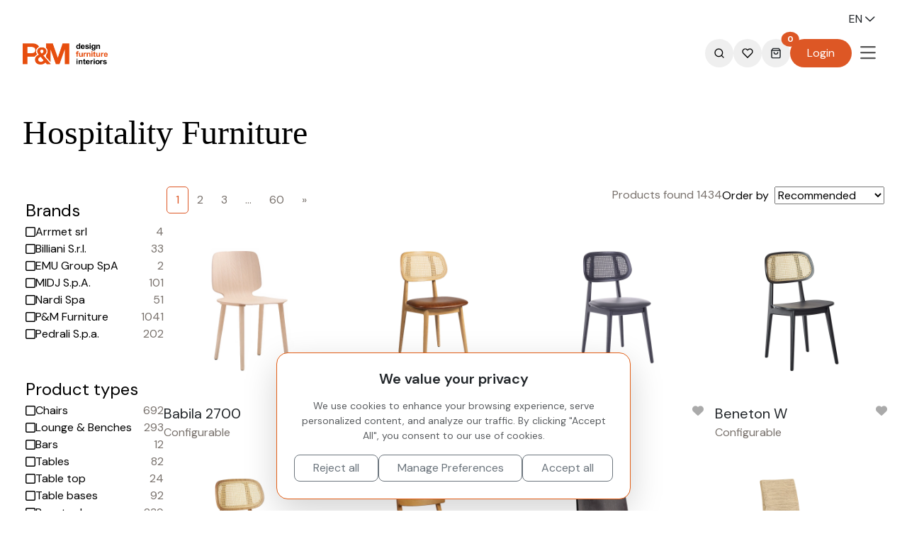

--- FILE ---
content_type: text/html; charset=utf-8
request_url: https://www.pmfurniture.com/hospitality-furniture/hotel-furniture/hotel-concept-room-4
body_size: 23378
content:
<!DOCTYPE html>
		<html dir="ltr" lang="en" prefix="og: http://ogp.me/ns#">
			
			<head>
				
				<!-- Google Tag Manager -->
				<script>(function(w,d,s,l,i){w[l]=w[l]||[];w[l].push({'gtm.start':
				new Date().getTime(),event:'gtm.js'});var f=d.getElementsByTagName(s)[0],
				j=d.createElement(s),dl=l!='dataLayer'?'&l='+l:'';j.async=true;j.src=
				'https://www.googletagmanager.com/gtm.js?id='+i+dl;f.parentNode.insertBefore(j,f);
				})(window,document,'script','dataLayer','GTM-PJH8Z35');</script>
				<!-- End Google Tag Manager -->
			
				
				
				<meta http-equiv="Content-Type" content="text/html; charset=utf-8">
				<meta name="format-detection" content="telephone=no"/>
				<meta http-equiv="Content-Security-Policy" content="upgrade-insecure-requests">
				<meta name="HandheldFriendly" content="true"/>
			    <meta name="MobileOptimized" content="320"/>
			    <meta name="viewport" id="viewport" content="width=device-width, initial-scale=1.0, maximum-scale=5.0, minimum-scale=1.0"/>
				<title>Hospitality Furniture</title>
				
				
					<link rel="preconnect" href="https://fonts.googleapis.com">
					<link rel="preconnect" href="https://fonts.gstatic.com" crossorigin>
					<link href="https://fonts.googleapis.com/css2?family=Poppins:wght@300;400;600;800&display=swap" rel="stylesheet"><link href="https://fonts.googleapis.com/css2?family=Inter:ital,opsz,wght@0,14..32,100..900;1,14..32,100..900&display=swap" rel="stylesheet">
				
				
				<link rel="canonical" href="https://www.pmfurniture.com/hospitality-furniture">
				
				<link rel="next" href="https://www.pmfurniture.com/hospitality-furniture?page=2">
				
				<meta name="robots" content="index, follow">
				
				<meta name="description" lang="en" content="Hospitality Furniture For a">
				
				
				
				<link rel="search" type="application/opensearchdescription+xml" href="opensearch.xml">
				
				
				
				
				
<link rel="alternate" hreflang="en" href="https://pmfurniture.com/hospitality-furniture"/>
<link rel="alternate" hreflang="nl" href="https://pmfurniture.nl/horeca-meubilair"/>
<link rel="alternate" hreflang="de" href="https://pmfurniture.de/gastronomiemobel"/>
<link rel="alternate" hreflang="ro" href="https://pmfurniture.ro/mobilier-horeca"/>
<link rel="alternate" hreflang="x-default" href="https://pmfurniture.com/hospitality-furniture"/>

				
				
				<meta property="og:url" content="https://www.pmfurniture.com/hospitality-furniture/hotel-furniture/hotel-concept-room-4">
				<meta property="og:type" content="website">
				
				
				
				<meta property="twitter:url" content="https://www.pmfurniture.com/hospitality-furniture/hotel-furniture/hotel-concept-room-4">
				<meta property="twitter:widgets:link-color" content="#e15e16">
				<meta property="twitter:widgets:border-color" content="#e15e16">
				<meta property="og:description" content="Hospitality Furniture For a ">
<meta property="twitter:description" content="Hospitality Furniture For a ">
<meta property="og:title" content="Hospitality Furniture">
<meta property="twitter:title" content="Hospitality Furniture">
    			<meta property="og:site_name" content="www.pmfurniture.com">
				<link href="https://www.pmfurniture.com/assets/templates/bootstrap5/cache/bootstrap5.gmin.css?ver=1769043471" rel="stylesheet" media="all" type="text/css" /><link href="https://www.pmfurniture.com/core_data/vendors/js/forms/select2-4.0.13/css/select2.min.css" rel="stylesheet" media="all" type="text/css" />

				<script src="https://www.pmfurniture.com/core_data/js/jquery-3.5.1/jquery-3.5.1.min.js"></script>
				<script src="https://www.pmfurniture.com/core_data/js/jquery-lazyload/lazyload.min.js"></script>
				
				
				
				<script type="application/ld+json">
		{
		    "@type"			: "WebPage",
		    "@id"			: "https://www.pmfurniture.com/hospitality-furniture/hotel-furniture/hotel-concept-room-4",
		    "url"			: "https://www.pmfurniture.com/hospitality-furniture/hotel-furniture/hotel-concept-room-4",
		    "inLanguage"	: "en",
		    "name"			: "Hospitality Furniture",
		    "description"	: "Hospitality Furniture For a",
		    "isPartOf"		: {
		        "@context"			: "https://schema.org",
		        "@type"				: "WebSite",
		        "name"				: "pmfurniture.com",
		        "alternateName"		: "P&amp;M Furniture",
		        "url"				: "https://www.pmfurniture.com",
		        "potentialAction": {
		            "@type"			: "SearchAction",
		            "target"		: "https://www.pmfurniture.com/searchresults/{search_term_string}",
		            "query-input"	: "required name=search_term_string"
		        }
		    },
		    "about": {
		        "@type"		: "WebSite",
		        "name"		: "P&amp;M Furniture",
		        "url"		: "https://www.pmfurniture.com",
		        "address"	: {
		            "@type"				: "PostalAddress",
		            "addressRegion"		: "Horst",
		            "streetAddress"		: "Jacob Merlostraat 26",
		            "addressLocality"	: "Limburg",
		            "postalCode"		: "5961AB"
		        },
		        "telephone"		: "+31773977888",
		        "image"			: "",
		        "priceRange"	: "€€",
		        "logo"			: {
		            "@type"	: "ImageObject",
		            "url"	: ""
		        }
		        
		    }
			
		}
		</script>
				
			</head>
			<body>
				<!-- Google Tag Manager (noscript) -->
			<noscript><iframe src="https://www.googletagmanager.com/ns.html?id=GTM-PJH8Z35"
			height="0" width="0" style="display:none;visibility:hidden"></iframe></noscript>
			<!-- End Google Tag Manager (noscript) -->
				
				
<link rel="preconnect" href="https://fonts.googleapis.com">
<link rel="preconnect" href="https://fonts.gstatic.com" crossorigin>
<link
    href="https://fonts.googleapis.com/css2?family=DM+Sans:ital,opsz,wght@0,9..40,100..1000;1,9..40,100..1000&display=swap"
    rel="preload" as="style" onload="this.onload=null;this.rel='stylesheet'">

<style>
    #searchModal {
        padding-right: 0 !important;

    }

    #searchModal .modal-dialog {
        max-width: 100%;
        margin-top: 0 !important;
    }

    .m_ecomm_block_search_container {
        position: fixed;
        left: 0%;
        right: 0%;
        width: 100% !important;
    }

    .dropdown-content {
        display: none;
        top: 96px;
        left: 0;
        transform-origin: top center;
        transform: scaleY(0);
        transition: transform 0.4s cubic-bezier(0.4, 0, 0.2, 1);
    }

    .dropdown-content.opening {
        transform: scaleY(1);
    }

    .main-category-link {
        opacity: 0;
        transform: translateY(0px);
        transition: opacity 0.3s ease, transform 0.3s ease;
    }

    .main-category-link.fade-in {
        opacity: 1;
    }

    .submenu-item {
        opacity: 0;
        transform: translateY(0px);
        transition: opacity 0.3s ease, transform 0.3s ease;
    }

    .submenu-item.fade-in {
        opacity: 1;
    }

    .subsubmenu-item {
        opacity: 0;
        transform: translateY(0px);
        transition: opacity 0.3s ease, transform 0.3s ease;
    }

    .subsubmenu-item.fade-in {
        opacity: 1;
    }

    .category-link.active,
    .submenu-item.active,
    .subsubmenu-item.active {
        color: #dd5725 !important;
    }

    /* Show dropdown on hover for top nav items */
    .navbar .dropdown:hover .dropdown-menu {
        display: block;
        margin-top: 0;
        /* align with parent link */
    }

    @media (max-width: 1200px) {

        #dropdownTranslations,
        .websiteTranslations {
            width: 100%;
            text-align: start;
            font-size: 16px;
            background-color: var(--offwhite);
            padding: 3px 5px;
            border-radius: 12rem;
        }
    }
</style>
<script src="https://cdn.jsdelivr.net/npm/@popperjs/core@2.11.8/dist/umd/popper.min.js" async></script>
<script src="https://cdn.jsdelivr.net/npm/motion@11.11.13/dist/motion.js" async></script>

<style>

</style>

<!-- Modal -->
<div class="modal fade pe-0" id="MobileMenu" tabindex="-1" aria-labelledby="MobileMenu" aria-hidden="true">
    <div class="modal-dialog modal-fullscreen">
        <div class="modal-content">
            <div class="modal-header border-0 container80 d-flex justify-content-between align-items-baseline">
                <!-- Back Button -->
                <button type="button" id="backButton" class="btn d-none p-0" aria-label="Back">
                    <i class="fa-regular fa-chevron-left fa-lg hover-black transition-all" style="color:#808080"></i>
                </button>
                <h5 class="modal-title"></h5>

                <!-- Close Button -->
                <div class="">
                    <button type="button" class="btn btn-close" data-bs-dismiss="modal" aria-label="Close"></button>
                </div>
            </div>
            <div class="modal-body container80 fs-5">
                <!-- Dropdown (Used for Initial Population) -->
                <div class="dropdown" id="dropdownContainer">
                    <button class="nav-link w-100 py-3 d-flex justify-content-between align-items-baseline"
                        type="button" id="dropdownButton" data-submenu-id="44">
                        <span class="hover-orange transition-all">
                            Products
                        </span>
                        <i class="fa-regular fa-chevron-right p-2 hover-orange transition-all"></i>
                    </button>
                    <div class="fs-5 dropdown-menu position-relative d-none flex-column py-0" id="dropdownMenu">
                                                    <div class="nav-item py-3 d-flex justify-content-between align-items-baseline ">
                                <a class="hover-orange transition-all flex-fill flex-grow-1" id="navbarDropdown"
                                    role="button" aria-expanded="false" href="/hospitality-furniture" data-cat-id="16">
                                    Hospitality Furniture
                                </a>
                                                                    <i class="fa-regular fa-chevron-right p-2 submenu-icon hover-orange transition-all pointer"
                                        data-cat-id="16"></i>
                                                            </div>
                                            </div>
                </div>
                <div id="modalContent">
                                            <div class="nav-item text-nowrap d-flex justify-content-between align-items-baseline"
                            x-motion="{ opacity: 0, x: -100 }" x-motion-end="{ opacity: 1, x: 0 }"
                            x-transition="all 0.5s ease-out">
                            <a class="flex-fill nav-link py-3 black hover-orange transition-all" aria-current="page"
                                href="/design">
                                Design
                            </a>
                                                                                </div>
                                            <div class="nav-item text-nowrap d-flex justify-content-between align-items-baseline"
                            x-motion="{ opacity: 0, x: -100 }" x-motion-end="{ opacity: 1, x: 0 }"
                            x-transition="all 0.5s ease-out">
                            <a class="flex-fill nav-link py-3 black hover-orange transition-all" aria-current="page"
                                href="/furniture">
                                Furniture
                            </a>
                                                                                </div>
                                            <div class="nav-item text-nowrap d-flex justify-content-between align-items-baseline"
                            x-motion="{ opacity: 0, x: -100 }" x-motion-end="{ opacity: 1, x: 0 }"
                            x-transition="all 0.5s ease-out">
                            <a class="flex-fill nav-link py-3 black hover-orange transition-all" aria-current="page"
                                href="/interior">
                                Interiors
                            </a>
                                                                                </div>
                                            <div class="nav-item text-nowrap d-flex justify-content-between align-items-baseline"
                            x-motion="{ opacity: 0, x: -100 }" x-motion-end="{ opacity: 1, x: 0 }"
                            x-transition="all 0.5s ease-out">
                            <a class="flex-fill nav-link py-3 black hover-orange transition-all" aria-current="page"
                                href="/architects">
                                Architects
                            </a>
                                                                                </div>
                                            <div class="nav-item text-nowrap d-flex justify-content-between align-items-baseline"
                            x-motion="{ opacity: 0, x: -100 }" x-motion-end="{ opacity: 1, x: 0 }"
                            x-transition="all 0.5s ease-out">
                            <a class="flex-fill nav-link py-3 black hover-orange transition-all" aria-current="page"
                                href="/references">
                                References
                            </a>
                                                                                </div>
                                            <div class="nav-item text-nowrap d-flex justify-content-between align-items-baseline"
                            x-motion="{ opacity: 0, x: -100 }" x-motion-end="{ opacity: 1, x: 0 }"
                            x-transition="all 0.5s ease-out">
                            <a class="flex-fill nav-link py-3 black hover-orange transition-all" aria-current="page"
                                href="/branches">
                                Branches
                            </a>
                                                            <i class="fa-regular fa-chevron-right p-2 submenu-icon hover-orange transition-all pointer" data-submenu-id="branches"></i>
                                                                                </div>
                                            <div class="nav-item text-nowrap d-flex justify-content-between align-items-baseline"
                            x-motion="{ opacity: 0, x: -100 }" x-motion-end="{ opacity: 1, x: 0 }"
                            x-transition="all 0.5s ease-out">
                            <a class="flex-fill nav-link py-3 black hover-orange transition-all" aria-current="page"
                                href="/about">
                                About us
                            </a>
                                                                                </div>
                                            <div class="nav-item text-nowrap d-flex justify-content-between align-items-baseline"
                            x-motion="{ opacity: 0, x: -100 }" x-motion-end="{ opacity: 1, x: 0 }"
                            x-transition="all 0.5s ease-out">
                            <a class="flex-fill nav-link py-3 black hover-orange transition-all" aria-current="page"
                                href="/blog">
                                Blog
                            </a>
                                                                                </div>
                                            <div class="nav-item text-nowrap d-flex justify-content-between align-items-baseline"
                            x-motion="{ opacity: 0, x: -100 }" x-motion-end="{ opacity: 1, x: 0 }"
                            x-transition="all 0.5s ease-out">
                            <a class="flex-fill nav-link py-3 black hover-orange transition-all" aria-current="page"
                                href="/contact">
                                Contact
                            </a>
                                                                                </div>
                                    </div>
                <div class="border-top border-1 mt-3">
                    <div class="nav-item text-nowrap">
                        <a class="nav-link py-3 black hover-orange transition-all"
                            href="/profile" class="navButton">
                            Login
                        </a>
                    </div>

                    <div class="nav-item text-nowrap">
                        <a class="nav-link py-3 black hover-orange transition-all"
                            href="/favorite-products" class="navButton">
                            Favorites
                        </a>
                    </div>
                                    </div>

                <!-- Hidden Submenu Content -->
                <div id="submenus" class="d-none">
                                            <div id="submenu-16" class="submenu-content" data-submenu-type="category">
                            <h5 class="d-none">Hospitality Furniture</h5>
                            <div>
                                                                    <div class="nav-item py-3 d-flex justify-content-between align-items-baseline">
                                        <a class="hover-orange transition-all flex-grow-1" href="/hospitality-furniture/chairs"
                                            data-cat-id="2">Chairs</a>
                                                                            </div>
                                                                    <div class="nav-item py-3 d-flex justify-content-between align-items-baseline">
                                        <a class="hover-orange transition-all flex-grow-1" href="/hospitality-furniture/bar-chairs"
                                            data-cat-id="172">Bar chairs</a>
                                                                            </div>
                                                                    <div class="nav-item py-3 d-flex justify-content-between align-items-baseline">
                                        <a class="hover-orange transition-all flex-grow-1" href="/hospitality-furniture/lounge-and-benches"
                                            data-cat-id="155">Lounge & benches</a>
                                                                                    <i class="fa-regular fa-chevron-right p-2 submenu-icon hover-orange transition-all pointer"
                                                data-cat-id="155"></i>
                                            <div id="submenu-155" class="submenu-content d-none">
                                                <h5 class="d-none">Lounge & benches</h5>
                                                <div>
                                                                                                            <div class="nav-item py-3 d-flex justify-content-between align-items-baseline">
                                                            <a class="hover-orange transition-all" href="/hospitality-furniture/lounge-and-benches/benches"
                                                                data-cat-id="155">Benches</a>
                                                        </div>
                                                                                                            <div class="nav-item py-3 d-flex justify-content-between align-items-baseline">
                                                            <a class="hover-orange transition-all" href="/hospitality-furniture/lounge-and-benches/lounge-chairs"
                                                                data-cat-id="155">Lounge chairs</a>
                                                        </div>
                                                                                                    </div>
                                            </div>
                                                                            </div>
                                                                    <div class="nav-item py-3 d-flex justify-content-between align-items-baseline">
                                        <a class="hover-orange transition-all flex-grow-1" href="/hospitality-furniture/bars"
                                            data-cat-id="189">Bars</a>
                                                                            </div>
                                                                    <div class="nav-item py-3 d-flex justify-content-between align-items-baseline">
                                        <a class="hover-orange transition-all flex-grow-1" href="/hospitality-furniture/tables-and-table-bases"
                                            data-cat-id="10">Tables & Table bases</a>
                                                                                    <i class="fa-regular fa-chevron-right p-2 submenu-icon hover-orange transition-all pointer"
                                                data-cat-id="10"></i>
                                            <div id="submenu-10" class="submenu-content d-none">
                                                <h5 class="d-none">Tables & Table bases</h5>
                                                <div>
                                                                                                            <div class="nav-item py-3 d-flex justify-content-between align-items-baseline">
                                                            <a class="hover-orange transition-all" href="/hospitality-furniture/tables-and-table-bases/table-tops"
                                                                data-cat-id="10">Table tops</a>
                                                        </div>
                                                                                                            <div class="nav-item py-3 d-flex justify-content-between align-items-baseline">
                                                            <a class="hover-orange transition-all" href="/hospitality-furniture/tables-and-table-bases/complete-tables"
                                                                data-cat-id="10">Complete tables</a>
                                                        </div>
                                                                                                            <div class="nav-item py-3 d-flex justify-content-between align-items-baseline">
                                                            <a class="hover-orange transition-all" href="/hospitality-furniture/tables-and-table-bases/table-bases"
                                                                data-cat-id="10">Table bases</a>
                                                        </div>
                                                                                                            <div class="nav-item py-3 d-flex justify-content-between align-items-baseline">
                                                            <a class="hover-orange transition-all" href="/hospitality-furniture/tables-and-table-bases/side-tables"
                                                                data-cat-id="10"> Side Tables</a>
                                                        </div>
                                                                                                    </div>
                                            </div>
                                                                            </div>
                                                                    <div class="nav-item py-3 d-flex justify-content-between align-items-baseline">
                                        <a class="hover-orange transition-all flex-grow-1" href="/hospitality-furniture/terrace-furniture"
                                            data-cat-id="150">Terrace furniture</a>
                                                                                    <i class="fa-regular fa-chevron-right p-2 submenu-icon hover-orange transition-all pointer"
                                                data-cat-id="150"></i>
                                            <div id="submenu-150" class="submenu-content d-none">
                                                <h5 class="d-none">Terrace furniture</h5>
                                                <div>
                                                                                                            <div class="nav-item py-3 d-flex justify-content-between align-items-baseline">
                                                            <a class="hover-orange transition-all" href="/hospitality-furniture/terrace-furniture/terrace-arms-chairs"
                                                                data-cat-id="150">Terrace arms chairs</a>
                                                        </div>
                                                                                                            <div class="nav-item py-3 d-flex justify-content-between align-items-baseline">
                                                            <a class="hover-orange transition-all" href="/hospitality-furniture/terrace-furniture/terrace-side-chairs"
                                                                data-cat-id="150">Terrace side chairs</a>
                                                        </div>
                                                                                                            <div class="nav-item py-3 d-flex justify-content-between align-items-baseline">
                                                            <a class="hover-orange transition-all" href="/hospitality-furniture/terrace-furniture/terrace-bar-chairs"
                                                                data-cat-id="150">Terrace bar chairs</a>
                                                        </div>
                                                                                                            <div class="nav-item py-3 d-flex justify-content-between align-items-baseline">
                                                            <a class="hover-orange transition-all" href="/hospitality-furniture/terrace-furniture/terrace-table-tops"
                                                                data-cat-id="150">Terrace table tops</a>
                                                        </div>
                                                                                                            <div class="nav-item py-3 d-flex justify-content-between align-items-baseline">
                                                            <a class="hover-orange transition-all" href="/hospitality-furniture/terrace-furniture/terrace-table-bases"
                                                                data-cat-id="150">Terrace table bases</a>
                                                        </div>
                                                                                                            <div class="nav-item py-3 d-flex justify-content-between align-items-baseline">
                                                            <a class="hover-orange transition-all" href="/hospitality-furniture/terrace-furniture/terrace-tables"
                                                                data-cat-id="150">Terrace tables</a>
                                                        </div>
                                                                                                            <div class="nav-item py-3 d-flex justify-content-between align-items-baseline">
                                                            <a class="hover-orange transition-all" href="/hospitality-furniture/terrace-furniture/terrace-lounges"
                                                                data-cat-id="150">Terrace lounges</a>
                                                        </div>
                                                                                                            <div class="nav-item py-3 d-flex justify-content-between align-items-baseline">
                                                            <a class="hover-orange transition-all" href="/hospitality-furniture/terrace-furniture/terrace-sunloungers"
                                                                data-cat-id="150">Terrace sunloungers</a>
                                                        </div>
                                                                                                    </div>
                                            </div>
                                                                            </div>
                                                            </div>
                        </div>
                    
                    <!-- Branches Submenu -->
                    <div id="submenu-branches" class="submenu-content" data-submenu-type="branches">
                        <h5 class="d-none">Branches</h5>
                        <div>
                                                            <div class="nav-item py-3 d-flex justify-content-between align-items-baseline">
                                    <a class="hover-orange transition-all flex-grow-1" href="/hotel">Hotel</a>
                                </div>
                                                            <div class="nav-item py-3 d-flex justify-content-between align-items-baseline">
                                    <a class="hover-orange transition-all flex-grow-1" href="/office">Office</a>
                                </div>
                                                            <div class="nav-item py-3 d-flex justify-content-between align-items-baseline">
                                    <a class="hover-orange transition-all flex-grow-1" href="/education">Education</a>
                                </div>
                                                            <div class="nav-item py-3 d-flex justify-content-between align-items-baseline">
                                    <a class="hover-orange transition-all flex-grow-1" href="/healthcare">Healthcare</a>
                                </div>
                                                            <div class="nav-item py-3 d-flex justify-content-between align-items-baseline">
                                    <a class="hover-orange transition-all flex-grow-1" href="/retail">Retail</a>
                                </div>
                                                            <div class="nav-item py-3 d-flex justify-content-between align-items-baseline">
                                    <a class="hover-orange transition-all flex-grow-1" href="/leisure">Leisure</a>
                                </div>
                                                            <div class="nav-item py-3 d-flex justify-content-between align-items-baseline">
                                    <a class="hover-orange transition-all flex-grow-1" href="/cruise">Cruise</a>
                                </div>
                                                            <div class="nav-item py-3 d-flex justify-content-between align-items-baseline">
                                    <a class="hover-orange transition-all flex-grow-1" href="/conference-and-banquet">Conference &amp; Banqueting</a>
                                </div>
                                                    </div>
                    </div>
                </div>
            </div>
        </div>
    </div>
</div>

<script defer>
    document.addEventListener("DOMContentLoaded", function() {
        const modal = document.getElementById("MobileMenu");
        const modalTitle = modal.querySelector(".modal-title");
        const modalContent = document.getElementById("modalContent");
        const backButton = document.getElementById("backButton");
        const dropdownButton = document.getElementById("dropdownButton");
        const dropdownMenu = document.getElementById("dropdownMenu");
        const closeButton = document.querySelector(".btn-close");

        let initialTitle = modalTitle.textContent.trim();
        let dropdownTitle = dropdownButton.querySelector("span").textContent.trim();
        let initialContent = modalContent.cloneNode(true);
        let modalHistory = [{ content: initialContent.cloneNode(true), title: initialTitle }];

        const getSubmenuContent = (submenuId) => {
            const submenu = document.getElementById(`submenu-${submenuId}`);
            return submenu ? submenu.cloneNode(true) : null;
        };

        const getSubmenuTitle = (content) => {
            const titleElement = content.querySelector("h5");
            return titleElement ? titleElement.textContent.trim() : "";
        };

        const updateDropdownVisibility = () => {
            dropdownButton.classList.toggle("d-none", modalHistory.length > 1);
        };

        const displaySubmenu = (submenuId, submenuTitle) => {
            const submenuContent = getSubmenuContent(submenuId);
            if (!submenuContent) return;

            submenuContent.classList.remove("d-none");
            modalContent.innerHTML = "";
            modalContent.appendChild(submenuContent);
            modalTitle.textContent = submenuTitle;
            modalHistory.push({
                content: submenuContent.cloneNode(true),
                title: submenuTitle
            });

            backButton.classList.remove("d-none");
            updateDropdownVisibility();
            attachSubmenuListeners();
        };

        const attachSubmenuListeners = () => {
            document.querySelectorAll("#modalContent .submenu-icon").forEach(icon => {
                icon.removeEventListener("click", handleSubmenuClick);
                icon.addEventListener("click", handleSubmenuClick);
            });
        };

        const handleSubmenuClick = function(e) {
            e.preventDefault();
            const submenuId = this.getAttribute("data-cat-id") || this.getAttribute("data-submenu-id");
            const submenuContent = getSubmenuContent(submenuId);
            if (!submenuContent) return;

            const submenuTitle = getSubmenuTitle(submenuContent);
            displaySubmenu(submenuId, submenuTitle);
        };

        dropdownButton.addEventListener("click", function() {
            const dropdownClone = dropdownMenu.cloneNode(true);
            dropdownClone.classList.remove("d-none");
            dropdownClone.classList.add("d-flex", "flex-column");

            modalContent.innerHTML = "";
            modalContent.appendChild(dropdownClone);

            modalTitle.textContent = dropdownTitle;
            modalHistory.push({ content: dropdownClone.cloneNode(true), title: dropdownTitle });

            attachSubmenuListeners();
            updateDropdownVisibility();
        });

        backButton.addEventListener("click", function() {
            if (modalHistory.length > 1) {
                modalHistory.pop();
                const previousState = modalHistory[modalHistory.length - 1];

                modalContent.innerHTML = "";
                modalContent.appendChild(previousState.content.cloneNode(true));
                modalTitle.textContent = previousState.title;

                if (modalHistory.length === 1) {
                    this.classList.add("d-none");
                }
                updateDropdownVisibility();
                attachSubmenuListeners();
            }
        });

        closeButton.addEventListener("click", function() {
            modalContent.innerHTML = "";
            modalContent.appendChild(initialContent.cloneNode(true));
            modalTitle.textContent = initialTitle;
            modalHistory = [{ content: initialContent.cloneNode(true), title: initialTitle }];
            backButton.classList.add("d-none");
            dropdownButton.classList.remove("d-none");
        });

        attachSubmenuListeners();
    });
</script><div class="dark-overlay"></div>
<div class="bg-white w-100 fixed-top pt-2 pe-0">
    <!-- dropdown hover menu -->
    <div class="dropdown-content py-5 position-absolute bg-white w-100 z-3 rounded-bottom-3" id="dropdownContent">
        <div id="navwrapper" class="container80 d-flex flex-wrap gap-5 align-items-start fs-5">
            <div class="d-flex justify-content-center flex-column">
                                    <a class="nav-item w-100 py-2 hover-orange transition-all d-flex align-items-baseline justify-content-between category-link main-category-link"
                        id="navbarDropdown" role="button" aria-expanded="false" href="/hospitality-furniture"
                        data-cat-id="16" data-subcategories='{"2":{"id":"2","num_subitems":"8","image":"","icon":"","usergroup_lock":"","name":"Chairs","description":"<p>&nbsp; &nbsp;<b style=\"font-size: 0.875rem;\">Hospitality Chairs<\/b><\/p><p>P&amp;M Furniture offers a wide selection of more than 1,400 hospitality chairs. These chairs are divided into various categories to meet every possible need. Our range includes wooden chairs, metal and plastic chairs, project chairs, caf\u00e9 chairs, stackable chairs, terrace chairs, restaurant chairs and bar stools. From modern designer hospitality chairs to vintage-look caf\u00e9 chairs \u2013 we have it all.<\/p><p><b>Custom-made Hospitality Chairs<\/b><\/p><p>In addition to our standard hospitality chairs, we can also customise chairs to suit your wishes and ideas. This includes different wood finishes and upholstery options. For each individual hospitality chair, there is a wide choice of fabrics for the seat, backrest and, where applicable, the armrests. For some models, you can even send us your own fabric, which we can use to upholster your chair. This way, you can be sure that the chairs perfectly match the rest of your interior. We are happy to provide you with detailed information about the possibilities and properties of the various fabrics.<\/p><p><b>Features of Hospitality Chairs<\/b><\/p><p>Chairs used in the hospitality industry are subject to intensive use. They must therefore be sturdy and comfortable to ensure long-lasting performance. In addition, a hospitality chair should not be too heavy and must be easy to clean. We offer hospitality-grade chairs that meet the highest quality standards. We would be pleased to sit down with you and advise you on the possibilities within our extensive collection of hospitality chairs.<\/p>","description_extra":"","slogan":"","seourl":"chairs","cat_image_url_thumb":"https:\/\/www.pmfurniture.com\/assets\/modules\/mod_ecommerce\/cat_images\/2\/.thumb.0o5a6038.webp","cat_image_url_250":"https:\/\/www.pmfurniture.com\/assets\/modules\/mod_ecommerce\/cat_images\/2\/.thumb.500_0o5a6038.webp","cat_image_url_500":"https:\/\/www.pmfurniture.com\/assets\/modules\/mod_ecommerce\/cat_images\/2\/.thumb.500_0o5a6038.webp","cat_image_url":"https:\/\/www.pmfurniture.com\/assets\/modules\/mod_ecommerce\/cat_images\/2\/0o5a6038.webp","cat_icon":"<img src=\"https:\/\/www.pmfurniture.com\/assets\/modules\/mod_ecommerce\/cat_images\/2\/.thumb.0o5a6140.webp\" title=\"Chairs\" alt=\"Chairs\">","cat_icon_url":"https:\/\/www.pmfurniture.com\/assets\/modules\/mod_ecommerce\/cat_images\/2\/0o5a6140.webp","cat_icon_thumb_url":"https:\/\/www.pmfurniture.com\/assets\/modules\/mod_ecommerce\/cat_images\/2\/.thumb.0o5a6140.webp","url":"\/hospitality-furniture\/chairs"},"172":{"id":"172","num_subitems":"0","image":"","icon":"","usergroup_lock":"","name":"Bar chairs","description":"","description_extra":"","slogan":"","seourl":"bar-chairs","cat_image_url_thumb":"","cat_image_url_250":"","cat_image_url_500":"","cat_image_url":"","cat_icon":"<img src=\"/core_data/templates/core_templates/bootstrap5/images/icons/image-not-found.jpg\" title=\"Bar chairs\" alt=\"Bar chairs\">","cat_icon_url":"/core_data/templates/core_templates/bootstrap5/images/icons/image-not-found.jpg","cat_icon_thumb_url":"/core_data/templates/core_templates/bootstrap5/images/icons/image-not-found.jpg","url":"\/hospitality-furniture\/bar-chairs"},"155":{"id":"155","num_subitems":"4","image":"","icon":"","usergroup_lock":"","name":"Lounge & benches","description":"","description_extra":"","slogan":"","seourl":"lounge-and-benches","cat_image_url_thumb":"https:\/\/www.pmfurniture.com\/assets\/modules\/mod_ecommerce\/cat_images\/155\/.thumb.22-large.webp","cat_image_url_250":"https:\/\/www.pmfurniture.com\/assets\/modules\/mod_ecommerce\/cat_images\/155\/.thumb.500_22-large.webp","cat_image_url_500":"https:\/\/www.pmfurniture.com\/assets\/modules\/mod_ecommerce\/cat_images\/155\/.thumb.500_22-large.webp","cat_image_url":"https:\/\/www.pmfurniture.com\/assets\/modules\/mod_ecommerce\/cat_images\/155\/22-large.webp","cat_icon":"<img src=\"https:\/\/www.pmfurniture.com\/assets\/modules\/mod_ecommerce\/cat_images\/155\/.thumb.1-large.webp\" title=\"Lounge & benches\" alt=\"Lounge & benches\">","cat_icon_url":"https:\/\/www.pmfurniture.com\/assets\/modules\/mod_ecommerce\/cat_images\/155\/1-large.webp","cat_icon_thumb_url":"https:\/\/www.pmfurniture.com\/assets\/modules\/mod_ecommerce\/cat_images\/155\/.thumb.1-large.webp","url":"\/hospitality-furniture\/lounge-and-benches","subcategories":{"157":{"id":"157","num_subitems":"0","image":"","icon":"","usergroup_lock":"","name":"Benches","description":"","description_extra":"","slogan":"","seourl":"benches","cat_image_url_thumb":"","cat_image_url_250":"","cat_image_url_500":"","cat_image_url":"","cat_icon":"<img src=\"/core_data/templates/core_templates/bootstrap5/images/icons/image-not-found.jpg\" title=\"Benches\" alt=\"Benches\">","cat_icon_url":"/core_data/templates/core_templates/bootstrap5/images/icons/image-not-found.jpg","cat_icon_thumb_url":"/core_data/templates/core_templates/bootstrap5/images/icons/image-not-found.jpg","url":"\/hospitality-furniture\/lounge-and-benches\/benches"},"164":{"id":"164","num_subitems":"0","image":"","icon":"","usergroup_lock":"","name":"Lounge chairs","description":"","description_extra":"","slogan":"","seourl":"lounge-chairs","cat_image_url_thumb":"","cat_image_url_250":"","cat_image_url_500":"","cat_image_url":"","cat_icon":"<img src=\"/core_data/templates/core_templates/bootstrap5/images/icons/image-not-found.jpg\" title=\"Lounge chairs\" alt=\"Lounge chairs\">","cat_icon_url":"/core_data/templates/core_templates/bootstrap5/images/icons/image-not-found.jpg","cat_icon_thumb_url":"/core_data/templates/core_templates/bootstrap5/images/icons/image-not-found.jpg","url":"\/hospitality-furniture\/lounge-and-benches\/lounge-chairs"}}},"189":{"id":"189","num_subitems":"0","image":"","icon":"","usergroup_lock":"","name":"Bars","description":"<br>","description_extra":"","slogan":"","seourl":"bars","cat_image_url_thumb":"","cat_image_url_250":"","cat_image_url_500":"","cat_image_url":"","cat_icon":"<img src=\"/core_data/templates/core_templates/bootstrap5/images/icons/image-not-found.jpg\" title=\"Bars\" alt=\"Bars\">","cat_icon_url":"/core_data/templates/core_templates/bootstrap5/images/icons/image-not-found.jpg","cat_icon_thumb_url":"/core_data/templates/core_templates/bootstrap5/images/icons/image-not-found.jpg","url":"\/hospitality-furniture\/bars"},"10":{"id":"10","num_subitems":"7","image":"","icon":"","usergroup_lock":"","name":"Tables & Table bases","description":"","description_extra":"","slogan":"","seourl":"tables-and-table-bases","cat_image_url_thumb":"https:\/\/www.pmfurniture.com\/assets\/modules\/mod_ecommerce\/cat_images\/10\/.thumb.0o5a2830.jpg.webp","cat_image_url_250":"https:\/\/www.pmfurniture.com\/assets\/modules\/mod_ecommerce\/cat_images\/10\/.thumb.500_0o5a2830.jpg.webp","cat_image_url_500":"https:\/\/www.pmfurniture.com\/assets\/modules\/mod_ecommerce\/cat_images\/10\/.thumb.500_0o5a2830.jpg.webp","cat_image_url":"https:\/\/www.pmfurniture.com\/assets\/modules\/mod_ecommerce\/cat_images\/10\/0o5a2830.jpg.webp","cat_icon":"<img src=\"https:\/\/www.pmfurniture.com\/assets\/modules\/mod_ecommerce\/cat_images\/10\/.thumb.0o5a6084.webp\" title=\"Tables & Table bases\" alt=\"Tables & Table bases\">","cat_icon_url":"https:\/\/www.pmfurniture.com\/assets\/modules\/mod_ecommerce\/cat_images\/10\/0o5a6084.webp","cat_icon_thumb_url":"https:\/\/www.pmfurniture.com\/assets\/modules\/mod_ecommerce\/cat_images\/10\/.thumb.0o5a6084.webp","url":"\/hospitality-furniture\/tables-and-table-bases","subcategories":{"42":{"id":"42","num_subitems":"0","image":"","icon":"","usergroup_lock":"","name":"Table tops","description":"","description_extra":"","slogan":"","seourl":"table-tops","cat_image_url_thumb":"","cat_image_url_250":"","cat_image_url_500":"","cat_image_url":"","cat_icon":"<img src=\"/core_data/templates/core_templates/bootstrap5/images/icons/image-not-found.jpg\" title=\"Table tops\" alt=\"Table tops\">","cat_icon_url":"/core_data/templates/core_templates/bootstrap5/images/icons/image-not-found.jpg","cat_icon_thumb_url":"/core_data/templates/core_templates/bootstrap5/images/icons/image-not-found.jpg","url":"\/hospitality-furniture\/tables-and-table-bases\/table-tops"},"314":{"id":"314","num_subitems":"0","image":"","icon":"","usergroup_lock":"","name":"Complete tables","description":"","description_extra":"","slogan":"","seourl":"complete-tables","cat_image_url_thumb":"","cat_image_url_250":"","cat_image_url_500":"","cat_image_url":"","cat_icon":"<img src=\"/core_data/templates/core_templates/bootstrap5/images/icons/image-not-found.jpg\" title=\"Complete tables\" alt=\"Complete tables\">","cat_icon_url":"/core_data/templates/core_templates/bootstrap5/images/icons/image-not-found.jpg","cat_icon_thumb_url":"/core_data/templates/core_templates/bootstrap5/images/icons/image-not-found.jpg","url":"\/hospitality-furniture\/tables-and-table-bases\/complete-tables"},"103":{"id":"103","num_subitems":"0","image":"","icon":"","usergroup_lock":"","name":"Table bases","description":"","description_extra":"","slogan":"","seourl":"table-bases","cat_image_url_thumb":"","cat_image_url_250":"","cat_image_url_500":"","cat_image_url":"","cat_icon":"<img src=\"/core_data/templates/core_templates/bootstrap5/images/icons/image-not-found.jpg\" title=\"Table bases\" alt=\"Table bases\">","cat_icon_url":"/core_data/templates/core_templates/bootstrap5/images/icons/image-not-found.jpg","cat_icon_thumb_url":"/core_data/templates/core_templates/bootstrap5/images/icons/image-not-found.jpg","url":"\/hospitality-furniture\/tables-and-table-bases\/table-bases"},"114":{"id":"114","num_subitems":"0","image":"","icon":"","usergroup_lock":"","name":" Side Tables","description":"","description_extra":"","slogan":"","seourl":"side-tables","cat_image_url_thumb":"","cat_image_url_250":"","cat_image_url_500":"","cat_image_url":"","cat_icon":"<img src=\"/core_data/templates/core_templates/bootstrap5/images/icons/image-not-found.jpg\" title=\" Side Tables\" alt=\" Side Tables\">","cat_icon_url":"/core_data/templates/core_templates/bootstrap5/images/icons/image-not-found.jpg","cat_icon_thumb_url":"/core_data/templates/core_templates/bootstrap5/images/icons/image-not-found.jpg","url":"\/hospitality-furniture\/tables-and-table-bases\/side-tables"}}},"150":{"id":"150","num_subitems":"8","image":"","icon":"","usergroup_lock":"","name":"Terrace furniture","description":"","description_extra":"","slogan":"","seourl":"terrace-furniture","cat_image_url_thumb":"https:\/\/www.pmfurniture.com\/assets\/modules\/mod_ecommerce\/cat_images\/150\/.thumb.0o5a6162.webp","cat_image_url_250":"https:\/\/www.pmfurniture.com\/assets\/modules\/mod_ecommerce\/cat_images\/150\/.thumb.500_0o5a6162.webp","cat_image_url_500":"https:\/\/www.pmfurniture.com\/assets\/modules\/mod_ecommerce\/cat_images\/150\/.thumb.500_0o5a6162.webp","cat_image_url":"https:\/\/www.pmfurniture.com\/assets\/modules\/mod_ecommerce\/cat_images\/150\/0o5a6162.webp","cat_icon":"<img src=\"https:\/\/www.pmfurniture.com\/assets\/modules\/mod_ecommerce\/cat_images\/150\/.thumb.0o5a6093.webp\" title=\"Terrace furniture\" alt=\"Terrace furniture\">","cat_icon_url":"https:\/\/www.pmfurniture.com\/assets\/modules\/mod_ecommerce\/cat_images\/150\/0o5a6093.webp","cat_icon_thumb_url":"https:\/\/www.pmfurniture.com\/assets\/modules\/mod_ecommerce\/cat_images\/150\/.thumb.0o5a6093.webp","url":"\/hospitality-furniture\/terrace-furniture","subcategories":{"166":{"id":"166","num_subitems":"0","image":"","icon":"","usergroup_lock":"","name":"Terrace arms chairs","description":"","description_extra":"","slogan":"","seourl":"terrace-arms-chairs","cat_image_url_thumb":"","cat_image_url_250":"","cat_image_url_500":"","cat_image_url":"","cat_icon":"<img src=\"/core_data/templates/core_templates/bootstrap5/images/icons/image-not-found.jpg\" title=\"Terrace arms chairs\" alt=\"Terrace arms chairs\">","cat_icon_url":"/core_data/templates/core_templates/bootstrap5/images/icons/image-not-found.jpg","cat_icon_thumb_url":"/core_data/templates/core_templates/bootstrap5/images/icons/image-not-found.jpg","url":"\/hospitality-furniture\/terrace-furniture\/terrace-arms-chairs"},"171":{"id":"171","num_subitems":"0","image":"","icon":"","usergroup_lock":"","name":"Terrace side chairs","description":"","description_extra":"","slogan":"","seourl":"terrace-side-chairs","cat_image_url_thumb":"","cat_image_url_250":"","cat_image_url_500":"","cat_image_url":"","cat_icon":"<img src=\"/core_data/templates/core_templates/bootstrap5/images/icons/image-not-found.jpg\" title=\"Terrace side chairs\" alt=\"Terrace side chairs\">","cat_icon_url":"/core_data/templates/core_templates/bootstrap5/images/icons/image-not-found.jpg","cat_icon_thumb_url":"/core_data/templates/core_templates/bootstrap5/images/icons/image-not-found.jpg","url":"\/hospitality-furniture\/terrace-furniture\/terrace-side-chairs"},"167":{"id":"167","num_subitems":"0","image":"","icon":"","usergroup_lock":"","name":"Terrace bar chairs","description":"","description_extra":"","slogan":"","seourl":"terrace-bar-chairs","cat_image_url_thumb":"","cat_image_url_250":"","cat_image_url_500":"","cat_image_url":"","cat_icon":"<img src=\"/core_data/templates/core_templates/bootstrap5/images/icons/image-not-found.jpg\" title=\"Terrace bar chairs\" alt=\"Terrace bar chairs\">","cat_icon_url":"/core_data/templates/core_templates/bootstrap5/images/icons/image-not-found.jpg","cat_icon_thumb_url":"/core_data/templates/core_templates/bootstrap5/images/icons/image-not-found.jpg","url":"\/hospitality-furniture\/terrace-furniture\/terrace-bar-chairs"},"173":{"id":"173","num_subitems":"0","image":"","icon":"","usergroup_lock":"","name":"Terrace table tops","description":"","description_extra":"","slogan":"","seourl":"terrace-table-tops","cat_image_url_thumb":"","cat_image_url_250":"","cat_image_url_500":"","cat_image_url":"","cat_icon":"<img src=\"/core_data/templates/core_templates/bootstrap5/images/icons/image-not-found.jpg\" title=\"Terrace table tops\" alt=\"Terrace table tops\">","cat_icon_url":"/core_data/templates/core_templates/bootstrap5/images/icons/image-not-found.jpg","cat_icon_thumb_url":"/core_data/templates/core_templates/bootstrap5/images/icons/image-not-found.jpg","url":"\/hospitality-furniture\/terrace-furniture\/terrace-table-tops"},"174":{"id":"174","num_subitems":"0","image":"","icon":"","usergroup_lock":"","name":"Terrace table bases","description":"","description_extra":"","slogan":"","seourl":"terrace-table-bases","cat_image_url_thumb":"","cat_image_url_250":"","cat_image_url_500":"","cat_image_url":"","cat_icon":"<img src=\"/core_data/templates/core_templates/bootstrap5/images/icons/image-not-found.jpg\" title=\"Terrace table bases\" alt=\"Terrace table bases\">","cat_icon_url":"/core_data/templates/core_templates/bootstrap5/images/icons/image-not-found.jpg","cat_icon_thumb_url":"/core_data/templates/core_templates/bootstrap5/images/icons/image-not-found.jpg","url":"\/hospitality-furniture\/terrace-furniture\/terrace-table-bases"},"175":{"id":"175","num_subitems":"0","image":"","icon":"","usergroup_lock":"","name":"Terrace tables","description":"","description_extra":"","slogan":"","seourl":"terrace-tables","cat_image_url_thumb":"","cat_image_url_250":"","cat_image_url_500":"","cat_image_url":"","cat_icon":"<img src=\"/core_data/templates/core_templates/bootstrap5/images/icons/image-not-found.jpg\" title=\"Terrace tables\" alt=\"Terrace tables\">","cat_icon_url":"/core_data/templates/core_templates/bootstrap5/images/icons/image-not-found.jpg","cat_icon_thumb_url":"/core_data/templates/core_templates/bootstrap5/images/icons/image-not-found.jpg","url":"\/hospitality-furniture\/terrace-furniture\/terrace-tables"},"165":{"id":"165","num_subitems":"0","image":"","icon":"","usergroup_lock":"","name":"Terrace lounges","description":"","description_extra":"","slogan":"","seourl":"terrace-lounges","cat_image_url_thumb":"","cat_image_url_250":"","cat_image_url_500":"","cat_image_url":"","cat_icon":"<img src=\"/core_data/templates/core_templates/bootstrap5/images/icons/image-not-found.jpg\" title=\"Terrace lounges\" alt=\"Terrace lounges\">","cat_icon_url":"/core_data/templates/core_templates/bootstrap5/images/icons/image-not-found.jpg","cat_icon_thumb_url":"/core_data/templates/core_templates/bootstrap5/images/icons/image-not-found.jpg","url":"\/hospitality-furniture\/terrace-furniture\/terrace-lounges"},"168":{"id":"168","num_subitems":"0","image":"","icon":"","usergroup_lock":"","name":"Terrace sunloungers","description":"","description_extra":"","slogan":"","seourl":"terrace-sunloungers","cat_image_url_thumb":"","cat_image_url_250":"","cat_image_url_500":"","cat_image_url":"","cat_icon":"<img src=\"/core_data/templates/core_templates/bootstrap5/images/icons/image-not-found.jpg\" title=\"Terrace sunloungers\" alt=\"Terrace sunloungers\">","cat_icon_url":"/core_data/templates/core_templates/bootstrap5/images/icons/image-not-found.jpg","cat_icon_thumb_url":"/core_data/templates/core_templates/bootstrap5/images/icons/image-not-found.jpg","url":"\/hospitality-furniture\/terrace-furniture\/terrace-sunloungers"}}}}'>
                        Hospitality Furniture
                                                    <i class="fa-regular fa-chevron-right ms-3"></i>
                                            </a>
                            </div>
            <div class="submenu">
            </div>
            <div class="subsubmenu">
            </div>
        </div>
    </div>

    <div class="languageSwitcher d-none d-xl-flex justify-content-end container80">
        <div class="btn-group dropleft websiteTranslations">
    <button class="btn dropdown-toggle" type="button" id="dropdownTranslations" data-bs-toggle="dropdown"
        aria-haspopup="true" aria-expanded="false">
        EN
        <i class="fa-regular fa-chevron-down"></i>
    </button>
    <div class="dropdown-menu shadow-lg rounded-3 border" aria-labelledby="dropdownTranslations" id="dropdownTranslations">
        <a href="https://pmfurniture.com/hospitality-furniture" class="dropdown-item">English</a><a href="https://pmfurniture.nl/horeca-meubilair" class="dropdown-item">Nederlands</a><a href="https://pmfurniture.de/gastronomiemobel" class="dropdown-item">Deutsch</a><a href="https://pmfurniture.ro/mobilier-horeca" class="dropdown-item">Română</a>
    </div>
</div>
    </div>

    <!-- actual navbar -->
    <nav class="navbar navbar-expand-xxl container80 gap-xl-3">
        <a class="navbar-brand order-1 me-auto me-xxl-0" href="/">
            <img height="auto" width="120" src="/assets/templates/bootstrap5/images/logo_top_1732716896.webp" title="P&amp;M Furniture"
                alt="P&amp;M Furniture logo">
        </a>

        <!-- Button trigger modal -->
        <button type="button" class="navbar-toggler order-3 border border-0" data-bs-toggle="modal"
            data-bs-target="#MobileMenu" aria-controls="navbarNav" aria-expanded="false" aria-label="Toggle navigation">
            <i class="fa-regular fa-bars fa-lg"></i>
        </button>

        <div class="collapse navbar-collapse order-5 order-xxl-2 bg-white" id="navbarNav">
            <ul class="navbar-nav navbar-nav-scroll justify-content-xl-end w-100 gap-xl-2 mt-3 mt-xl-0"
                style="--bs-scroll-height: 80vh;">

                <div class="nav-item dropdown" id="dropdown">
                    <a href="#" class="nav-link dropdown-button py-2 py-xl-0 black hover-orange transition-all"
                        id="dropdownButton" style="font-weight: 500;">
                        Products
                        <svg class="icon-chevron-down" width="16" height="16" viewBox="0 0 24 24" fill="none"
                            stroke="currentColor" stroke-width="2" stroke-linecap="round" stroke-linejoin="round">
                            <polyline points="6,9 12,15 18,9"></polyline>
                        </svg>
                    </a>
                </div>

                                                            <li class="nav-item text-nowrap">
                            <a class="nav-link py-2 py-xl-0 black hover-orange transition-all" aria-current="page"
                                href="/design">Design</a>
                        </li>
                                                                                <li class="nav-item text-nowrap">
                            <a class="nav-link py-2 py-xl-0 black hover-orange transition-all" aria-current="page"
                                href="/furniture">Furniture</a>
                        </li>
                                                                                <li class="nav-item text-nowrap">
                            <a class="nav-link py-2 py-xl-0 black hover-orange transition-all" aria-current="page"
                                href="/interior">Interiors</a>
                        </li>
                                                                                <li class="nav-item text-nowrap">
                            <a class="nav-link py-2 py-xl-0 black hover-orange transition-all" aria-current="page"
                                href="/architects">Architects</a>
                        </li>
                                                                                <li class="nav-item text-nowrap">
                            <a class="nav-link py-2 py-xl-0 black hover-orange transition-all" aria-current="page"
                                href="/references">References</a>
                        </li>
                                                                                <li class="nav-item dropdown text-nowrap position-static">
                            <a class="nav-link py-2 py-xl-0 black hover-orange transition-all dropdown-toggle"
                                href="/branches" id="navitem-63" role="button">
                                Branches
                                <svg class="icon-chevron-down" width="16" height="16" viewBox="0 0 24 24" fill="none"
                                    stroke="currentColor" stroke-width="2" stroke-linecap="round" stroke-linejoin="round">
                                    <polyline points="6,9 12,15 18,9"></polyline>
                                </svg>
                            </a>
                            <ul class="dropdown-menu shadow rounded-3 border-0 mt-0" aria-labelledby="navitem-63">
                                                                    <li><a class="dropdown-item" href="/hotel">Hotel</a></li>
                                                                    <li><a class="dropdown-item" href="/office">Office</a></li>
                                                                    <li><a class="dropdown-item" href="/education">Education</a></li>
                                                                    <li><a class="dropdown-item" href="/healthcare">Healthcare</a></li>
                                                                    <li><a class="dropdown-item" href="/retail">Retail</a></li>
                                                                    <li><a class="dropdown-item" href="/leisure">Leisure</a></li>
                                                                    <li><a class="dropdown-item" href="/cruise">Cruise</a></li>
                                                                    <li><a class="dropdown-item" href="/conference-and-banquet">Conference &amp; Banqueting</a></li>
                                                            </ul>
                        </li>
                                                                                <li class="nav-item text-nowrap">
                            <a class="nav-link py-2 py-xl-0 black hover-orange transition-all" aria-current="page"
                                href="/about">About us</a>
                        </li>
                                                                                <li class="nav-item text-nowrap">
                            <a class="nav-link py-2 py-xl-0 black hover-orange transition-all" aria-current="page"
                                href="/blog">Blog</a>
                        </li>
                                                                                <li class="nav-item text-nowrap">
                            <a class="nav-link py-2 py-xl-0 black hover-orange transition-all" aria-current="page"
                                href="/contact">Contact</a>
                        </li>
                                    

                <li class="nav-item text-nowrap d-block d-xl-none">
                    <a class="nav-link py-2 py-xl-0 black"
                        href="/profile" class="navButton">
                        Login
                    </a>
                </li>

                <li class="nav-item text-nowrap d-block d-xl-none">
                    <a class="nav-link py-2 py-xl-0 black"
                        href="/favorite-products" class="navButton">
                        Favorites
                    </a>
                </li>
                            </ul>
        </div>

        <div id="headerbuttons" class="hstack order-2 gap-2 order-2 order-xxl-3">
            <div class="languageSwitcher d-flex d-xl-none">
                <div class="btn-group dropleft websiteTranslations">
    <button class="btn dropdown-toggle" type="button" id="dropdownTranslations" data-bs-toggle="dropdown"
        aria-haspopup="true" aria-expanded="false">
        EN
        <i class="fa-regular fa-chevron-down"></i>
    </button>
    <div class="dropdown-menu shadow-lg rounded-3 border" aria-labelledby="dropdownTranslations" id="dropdownTranslations">
        <a href="https://pmfurniture.com/hospitality-furniture" class="dropdown-item">English</a><a href="https://pmfurniture.nl/horeca-meubilair" class="dropdown-item">Nederlands</a><a href="https://pmfurniture.de/gastronomiemobel" class="dropdown-item">Deutsch</a><a href="https://pmfurniture.ro/mobilier-horeca" class="dropdown-item">Română</a>
    </div>
</div>
            </div>

            <a href="tel:+31773977888"
                class="rounded-circle bg-offwhite bg-orange-hover hover-white d-flex d-xl-none justify-content-center align-items-center "
                style="width: 40px; height: 40px; aspect-ratio: 1/1;">
                <i class="fa-solid fa-phone"></i>
            </a>


            <a data-bs-toggle="modal" data-bs-target="#searchModal"
                class="border border-0 rounded-circle bg-offwhite bg-orange-hover hover-white d-flex d-md-flex justify-content-center align-items-center "
                style="width: 40px; height: 40px; aspect-ratio: 1/1; cursor: pointer;">
                <svg width="16" height="16" viewBox="0 0 24 24" fill="none" stroke="currentColor" stroke-width="2"
                    stroke-linecap="round" stroke-linejoin="round">
                    <circle cx="11" cy="11" r="8"></circle>
                    <path d="m21 21-4.35-4.35"></path>
                </svg> </a>

            <a href="/favorite-products"
                class="rounded-circle bg-offwhite bg-orange-hover hover-white d-none d-xl-flex justify-content-center align-items-center "
                style="width: 40px; height: 40px; aspect-ratio: 1/1;">
                <svg class="icon-heart" width="16" height="16" viewBox="0 0 24 24" fill="none" stroke="currentColor"
                    stroke-width="2" stroke-linecap="round" stroke-linejoin="round">
                    <path
                        d="M20.84 4.61a5.5 5.5 0 0 0-7.78 0L12 5.67l-1.06-1.06a5.5 5.5 0 0 0-7.78 7.78l1.06 1.06L12 21.23l7.78-7.78 1.06-1.06a5.5 5.5 0 0 0 0-7.78z">
                    </path>
                </svg> </a>

            <div class="m_ecomm_cart_animation">
    <div class="m_ecomm_cart_animation">
        <button
            class="btn expandlink rounded-circle border-0 bg-offwhite bg-orange-hover hover-white d-flex justify-content-center align-items-center position-relative"
            style="width: 40px; height: 40px;" data-bs-toggle="modal" data-bs-target="#shoppingcartModal">
            <svg class="icon-cart" width="16" height="16" viewBox="0 0 24 24" fill="none" stroke="currentColor"
                stroke-width="2" stroke-linecap="round" stroke-linejoin="round">
                <path d="M6 2L3 6v14a2 2 0 0 0 2 2h14a2 2 0 0 0 2-2V6l-3-4z"></path>
                <line x1="3" y1="6" x2="21" y2="6"></line>
                <path d="M16 10a4 4 0 0 1-8 0"></path>
            </svg>
            <span
                class="position-absolute top-0 start-100 translate-middle badge rounded-circle bg-orange white cartquantity">
                0
            </span>
        </button>
    </div>
</div>

            <a class="bg-orange bg-orange-hover white py-2 px-4 rounded-pill d-none d-xl-block hover-white"
                href="/profile" class="navButton">
                Login
            </a>
        </div>
    </nav>
</div>

<!-- Search Modal -->
<div class="modal fade" id="searchModal" tabindex="-1" aria-labelledby="searchModal" aria-hidden="true">
    <div class="modal-dialog modal-lg modal-fullscreen-sm-down">
        <div class="modal-content rounded-0 border-0">
            <div class="modal-header juistify-content-around gap-3 border-0">
                <div class="navbar-brand d-none d-md-block">
                    <img height="auto" width="120" src="/assets/templates/bootstrap5/images/logo_top_1732716896.webp" title="P&amp;M Furniture"
                        alt="P&amp;M Furniture logo">
                </div>
                <style>
    .search {
        width: 100%;
    }

    @media (min-width: 768px) {
        .search {
            width: 50%;
        }
    }
</style>

<div class="search bg-offwhite rounded-pill">
    <form class="" action="/searchresults" method="GET">
        <div class="input-group">
            <input type="text" id="m_ecomm_elastic"
                class="m_ecomm_elastic form-control border border-0 bg-offwhite rounded-pill" name="search"
                placeholder="" title="Search" value="" aria-label="Search" aria-describedby="Search">
            <button class="btn border border-0" type="submit" id="searchbtn">
                <i class="fa-regular fa-search"></i>
            </button>
        </div>
    </form>
</div>

<script defer>
    document.addEventListener("DOMContentLoaded", function() {
        $(".search form").submit(function(e) {
            var targetPage = $(this).attr('action');
            document.location = targetPage + '/' + encodeURIComponent($('.m_ecomm_elastic:visible')
                .val().trim()).replace(/%20/g, '+');
            e.preventDefault();
            return false;
        });

        const searchInput = document.querySelector("input[name='search']");

        // Detect MacOS
        const isMac = navigator.platform.toUpperCase().includes("MAC");

        // Set the placeholder dynamically using Smarty translation variable
        if (searchInput) {
            searchInput.placeholder = (isMac ? "⌘+K" : "Ctrl+K") + " to open search";
        }

        $('#searchModal').on('shown.bs.modal', function() {
            $('#m_ecomm_elastic').trigger('focus');
        });
    });
</script>
                <div>
                    <button type="button" class="btn-close" data-bs-dismiss="modal" aria-label="Close"></button>
                </div>
            </div>
            <div class="modal-body border-0">
                <div class="m_ecomm_block_search_suggesstions"></div>
                <div class="m_ecomm_block_search_container border-0"></div>
            </div>
        </div>
    </div>
</div>

<script defer>
    document.addEventListener("DOMContentLoaded", function() {
        const dropdown = document.getElementById("dropdown");
        const dropdownContent = document.getElementById("dropdownContent");
        const overlay = document.querySelector(".dark-overlay");

        const submenu = document.querySelector(".submenu");
        const subsubmenu = document.querySelector(".subsubmenu");

        let isAnimating = false;
        let animationTimeouts = [];
        let currentMainCategory = null;
        let currentSubCategory = null;
        let isDropdownOpen = false; // Add flag to track dropdown state
        let isClosing = false; // Add flag to track closing state
        let closeTimeout = null; // Track close timeout
        let animationQueue = []; // Queue for managing animations

        // Function to clear all timeouts
        function clearAllTimeouts() {
            animationTimeouts.forEach(timeout => clearTimeout(timeout));
            animationTimeouts = [];
            if (closeTimeout) {
                clearTimeout(closeTimeout);
                closeTimeout = null;
            }
        }

        // Function to reset all states
        function resetStates() {
            isAnimating = false;
            isDropdownOpen = false;
            isClosing = false;
            currentMainCategory = null;
            currentSubCategory = null;
            clearAllTimeouts();
        }

        // Function to restore all items to visible state
        function restoreAllItems() {
            // Restore main category links
            const mainCategoryLinks = dropdownContent.querySelectorAll(".main-category-link");
            mainCategoryLinks.forEach(link => {
                link.classList.add("fade-in");
            });

            // Restore submenu items if submenu is visible
            if (submenu.style.display === "block") {
                const submenuItems = submenu.querySelectorAll(".submenu-item");
                submenuItems.forEach(item => {
                    item.classList.add("fade-in");
                });
            }

            // Restore subsubmenu items if subsubmenu is visible
            if (subsubmenu.style.display === "block") {
                const subsubmenuItems = subsubmenu.querySelectorAll(".subsubmenu-item");
                subsubmenuItems.forEach(item => {
                    item.classList.add("fade-in");
                });
            }
        }

        // Function to safely execute animation with fallback
        function safeAnimate(callback, fallback, timeout = 5000) {
            try {
                callback();
                // Set fallback timeout in case animation gets stuck
                const fallbackTimeout = setTimeout(() => {
                    console.warn('Animation timeout reached, executing fallback');
                    if (fallback) fallback();
                }, timeout);
                animationTimeouts.push(fallbackTimeout);
            } catch (error) {
                console.error('Animation error:', error);
                if (fallback) fallback();
            }
        }

        // Function to add event listeners to main category links
        function addMainCategoryListeners() {
            const mainCategoryLinks = document.querySelectorAll(".main-category-link");
            mainCategoryLinks.forEach(link => {
                // Remove existing listeners to prevent duplicates
                link.removeEventListener("mouseenter", handleMainCategoryHover);
                link.addEventListener("mouseenter", handleMainCategoryHover);
            });
        }

        function handleMainCategoryHover() {
            const catId = this.getAttribute("data-cat-id");

            // Remove active class from all main category links
            const allMainLinks = document.querySelectorAll(".main-category-link");
            allMainLinks.forEach(link => link.classList.remove("active"));

            // Add active class to current link
            this.classList.add("active");

            // If this is the same category already being displayed, don't rebuild
            if (currentMainCategory === catId) {
                return;
            }

            currentMainCategory = catId;
            currentSubCategory = null; // Reset subcategory when main category changes

            const rawSubcategories = this.getAttribute("data-subcategories");
            submenu.innerHTML = "";
            subsubmenu.innerHTML = ""; // Clear subsubmenu when a new category is hovered
            subsubmenu.style.display = "none"; // Hide subsubmenu

            if (rawSubcategories) {
                try {
                    // Extract the original order of keys before parsing
                    const keyOrder = rawSubcategories.match(/"(\d+)":/g)?.map(key => key.replace(/[^0-9]/g,
                        '')) || [];
                    const subcategories = JSON.parse(rawSubcategories);
                    if (subcategories) {
                        // Create ordered array of subcategories using the original key order, filtering out invalid entries
                        const orderedSubcategories = keyOrder
                            .filter(key => subcategories[key]) // Only keep keys that exist in subcategories
                            .map(key => ({
                                ...subcategories[key],
                                id: key
                            }));
                        submenu.innerHTML = buildSubmenu(orderedSubcategories);
                        console.log(orderedSubcategories);
                        submenu.style.display = "block";

                        // Animate submenu items with stagger and fade-in
                        const submenuItems = submenu.querySelectorAll(".submenu-item");
                        submenuItems.forEach((item, index) => {
                            const timeout = setTimeout(() => {
                                item.classList.add("fade-in");
                            }, index * 50); // 50ms stagger delay for submenu

                            animationTimeouts.push(timeout);
                        });

                        // Add event listeners to newly created subcategory links
                        addSubmenuListeners();
                    }
                } catch (error) {
                    console.error("Error parsing subcategories JSON:", error);
                }
            } else {
                submenu.style.display = "none";
            }
        }

        function addSubmenuListeners() {
            const subcategoryLinks = submenu.querySelectorAll(".submenu-item");
            subcategoryLinks.forEach(subLink => {
                subLink.addEventListener("mouseenter", function() {
                    const subCatId = this.getAttribute("href"); // Use URL as unique identifier

                    // Remove active class from all submenu items
                    const allSubmenuItems = submenu.querySelectorAll(".submenu-item");
                    allSubmenuItems.forEach(item => item.classList.remove("active"));

                    // Add active class to current item
                    this.classList.add("active");

                    // If this is the same subcategory already being displayed, don't rebuild
                    if (currentSubCategory === subCatId) {
                        return;
                    }

                    currentSubCategory = subCatId;

                    const nestedRawSubcategories = this.getAttribute("data-subcategories");
                    subsubmenu.innerHTML = ""; // Clear previous subsubmenu

                    if (nestedRawSubcategories) {
                        try {
                            // Extract the original order of keys before parsing
                            const keyOrder = nestedRawSubcategories.match(/"(\d+)":/g)?.map(
                                key => key.replace(/[^0-9]/g, '')) || [];
                            const nestedSubcategories = JSON.parse(nestedRawSubcategories);
                            if (nestedSubcategories) {
                                // Create ordered array of subcategories using the original key order, filtering out invalid entries
                                const orderedNestedSubcategories = keyOrder
                                    .filter(key => nestedSubcategories[
                                        key
                                    ]) // Only keep keys that exist in nestedSubcategories
                                    .map(key => ({
                                        ...nestedSubcategories[key],
                                        id: key
                                    }));
                                subsubmenu.innerHTML = buildSubSubMenu(
                                    orderedNestedSubcategories);
                                subsubmenu.style.display = "block";

                                console.log(orderedNestedSubcategories);

                                // Animate subsubmenu items with fade-in
                                const subsubmenuItems = subsubmenu.querySelectorAll(
                                    ".subsubmenu-item");
                                subsubmenuItems.forEach((item, index) => {
                                    const timeout = setTimeout(() => {
                                        item.classList.add("fade-in");
                                    }, index * 40); // 40ms stagger delay for subsubmenu

                                    animationTimeouts.push(timeout);
                                });

                                // Add hover listeners to subsubmenu items for active state
                                addSubSubMenuListeners();
                            }
                        } catch (error) {
                            console.error("Error parsing nested subcategories JSON:", error);
                        }
                    } else {
                        subsubmenu.style.display = "none";
                    }
                });
            });
        }

        function addSubSubMenuListeners() {
            const subsubmenuItems = subsubmenu.querySelectorAll(".subsubmenu-item");
            subsubmenuItems.forEach(item => {
                item.addEventListener("mouseenter", function() {
                    // Remove active class from all subsubmenu items
                    const allSubSubItems = subsubmenu.querySelectorAll(".subsubmenu-item");
                    allSubSubItems.forEach(subItem => subItem.classList.remove("active"));

                    // Add active class to current item
                    this.classList.add("active");
                });
            });
        }

        // Initialize main category listeners ONCE
        addMainCategoryListeners();


        // Function to toggle the overlay
        function toggleOverlay(show) {
            if (!overlay) {
                console.error('Dark overlay element not found.');
                return;
            }
            overlay.classList.toggle("d-block", show); // Show or hide overlay
        }

        dropdown.addEventListener("mouseenter", function(event) {
            // Prevent multiple simultaneous opening animations
            if (isDropdownOpen || isAnimating) {
                // If we're in the middle of closing, cancel it and restore items
                if (isClosing) {
                    clearAllTimeouts();
                    isClosing = false;
                    isAnimating = false;

                    // Restore all items that might have been hidden during closing
                    restoreAllItems();

                    // Ensure dropdown is fully open
                    dropdownContent.style.display = "block";
                    dropdownContent.classList.add("opening");
                    toggleOverlay(true);
                }
                return;
            }

            // Cancel any pending close operations
            if (closeTimeout) {
                clearTimeout(closeTimeout);
                closeTimeout = null;
            }

            clearAllTimeouts();
            isAnimating = true;
            isDropdownOpen = true;
            isClosing = false;

            // Show dropdown but keep it scaled to 0
            dropdownContent.style.display = "block";
            dropdownContent.classList.remove("opening");
            toggleOverlay(true);

            // Clear submenu and subsubmenu when opening main dropdown
            submenu.innerHTML = "";
            subsubmenu.innerHTML = "";
            submenu.style.display = "none";
            subsubmenu.style.display = "none";
            currentMainCategory = null;
            currentSubCategory = null;

            // Remove all active states when opening dropdown
            const allActiveItems = dropdownContent.querySelectorAll(".active");
            allActiveItems.forEach(item => item.classList.remove("active"));

            // Get main category links and set their initial state
            const mainCategoryLinks = dropdownContent.querySelectorAll(".main-category-link");
            mainCategoryLinks.forEach(link => {
                link.classList.remove("fade-in");
            });

            // Start the dropdown grow animation immediately
            safeAnimate(() => {
                const growTimeout = setTimeout(() => {
                    dropdownContent.classList.add("opening");
                }, 50);
                animationTimeouts.push(growTimeout);

                // Animate main category links with staggered fade-in
                mainCategoryLinks.forEach((link, index) => {
                    const timeout = setTimeout(() => {
                        link.classList.add("fade-in");
                    }, 150 + (index *
                        100)); // Start after dropdown opens, 100ms stagger
                    animationTimeouts.push(timeout);
                });

                const initTimeout = setTimeout(() => {
                    isAnimating = false;
                }, 150 + (mainCategoryLinks.length * 100) + 400);

                animationTimeouts.push(initTimeout);
            }, () => {
                // Fallback: immediately show dropdown without animation
                dropdownContent.classList.add("opening");
                mainCategoryLinks.forEach(link => link.classList.add("fade-in"));
                isAnimating = false;
            });
        });

        dropdownContent.addEventListener("mouseenter", function(event) {
            // Cancel any pending close operations
            if (closeTimeout) {
                clearTimeout(closeTimeout);
                closeTimeout = null;
            }

            // If we were closing, restore all items
            if (isClosing) {
                clearAllTimeouts();
                isClosing = false;
                isAnimating = false;

                // Restore all items that might have been hidden during closing
                restoreAllItems();

                // Ensure dropdown is fully open
                dropdownContent.style.display = "block";
                dropdownContent.classList.add("opening");
                toggleOverlay(true);
            }

            dropdownContent.style.display = "block";
            toggleOverlay(true);
        });

        function closeDropdown() {
            // Prevent multiple close attempts
            if (isClosing || !isDropdownOpen) {
                return;
            }

            closeTimeout = setTimeout(() => {
                if (!dropdown.matches(":hover") && !dropdownContent.matches(":hover")) {
                    initiateClose();
                }
            }, 200); // Reduced delay for more responsive closing
        }

        function initiateClose() {
            if (isClosing || !isDropdownOpen) {
                return;
            }

            clearAllTimeouts();
            isClosing = true;
            isAnimating = true;

            safeAnimate(() => {
                closeHierarchically();
            }, () => {
                // Fallback: immediately close dropdown
                forceCloseDropdown();
            });
        }

        function closeHierarchically() {
            let totalDelay = 0;
            const delays = [];

            // Step 1: Close sub-submenu if visible
            if (subsubmenu.style.display === "block") {
                const subsubmenuItems = subsubmenu.querySelectorAll(".subsubmenu-item.fade-in");
                if (subsubmenuItems.length > 0) {
                    // Fade out subsubmenu items in reverse order
                    subsubmenuItems.forEach((item, index) => {
                        const reverseIndex = subsubmenuItems.length - 1 - index;
                        const timeout = setTimeout(() => {
                            if (isClosing) { // Check if still closing
                                item.classList.remove("fade-in");
                            }
                        }, reverseIndex * 8);
                        animationTimeouts.push(timeout);
                    });

                    // Hide sub-submenu after animation
                    const hideSubSubTimeout = setTimeout(() => {
                        if (isClosing) {
                            subsubmenu.style.display = "none";
                            subsubmenu.innerHTML = "";
                        }
                    }, (subsubmenuItems.length * 8) + 100);
                    animationTimeouts.push(hideSubSubTimeout);

                    totalDelay += (subsubmenuItems.length * 8) + 120;
                    delays.push(totalDelay);
                }
            }

            // Step 2: Close submenu if visible
            if (submenu.style.display === "block") {
                const submenuItems = submenu.querySelectorAll(".submenu-item.fade-in");
                if (submenuItems.length > 0) {
                    const submenuTimeout = setTimeout(() => {
                        if (!isClosing) return; // Check if still closing

                        // Fade out submenu items in reverse order
                        submenuItems.forEach((item, index) => {
                            const reverseIndex = submenuItems.length - 1 - index;
                            const timeout = setTimeout(() => {
                                if (isClosing) {
                                    item.classList.remove("fade-in");
                                }
                            }, reverseIndex * 12);
                            animationTimeouts.push(timeout);
                        });

                        // Hide submenu after animation
                        const hideSubTimeout = setTimeout(() => {
                            if (isClosing) {
                                submenu.style.display = "none";
                                submenu.innerHTML = "";
                            }
                        }, (submenuItems.length * 12) + 100);
                        animationTimeouts.push(hideSubTimeout);
                    }, totalDelay);
                    animationTimeouts.push(submenuTimeout);

                    totalDelay += (submenuItems.length * 12) + 120;
                    delays.push(totalDelay);
                }
            }

            // Step 3: Close main category items
            const mainCategoryLinks = dropdownContent.querySelectorAll(".main-category-link.fade-in");
            if (mainCategoryLinks.length > 0) {
                const mainTimeout = setTimeout(() => {
                    if (!isClosing) return; // Check if still closing

                    // Fade out main category items in reverse order
                    mainCategoryLinks.forEach((link, index) => {
                        const reverseIndex = mainCategoryLinks.length - 1 - index;
                        const timeout = setTimeout(() => {
                            if (isClosing) {
                                link.classList.remove("fade-in");
                            }
                        }, reverseIndex * 25);
                        animationTimeouts.push(timeout);
                    });
                }, totalDelay);
                animationTimeouts.push(mainTimeout);

                totalDelay += (mainCategoryLinks.length * 25) + 150;
                delays.push(totalDelay);
            }

            // Step 4: Hide entire dropdown and overlay
            const finalTimeout = setTimeout(() => {
                if (!isClosing) return; // Final check

                dropdownContent.classList.remove("opening");

                // Wait for CSS transition to complete before hiding
                const hideTimeout = setTimeout(() => {
                    completeClose();
                }, 400); // Match CSS transition duration
                animationTimeouts.push(hideTimeout);

            }, totalDelay);
            animationTimeouts.push(finalTimeout);

            // Add safety timeout in case something goes wrong
            const safetyTimeout = setTimeout(() => {
                if (isClosing) {
                    console.warn('Animation safety timeout reached, forcing close');
                    forceCloseDropdown();
                }
            }, Math.max(totalDelay + 1000, 3000)); // At least 3 seconds
            animationTimeouts.push(safetyTimeout);
        }

        function completeClose() {
            dropdownContent.style.display = "none";
            toggleOverlay(false);
            submenu.innerHTML = "";
            subsubmenu.innerHTML = "";
            submenu.style.display = "none";
            subsubmenu.style.display = "none";
            resetStates();
        }

        function forceCloseDropdown() {
            // Immediate cleanup without animations
            dropdownContent.style.display = "none";
            dropdownContent.classList.remove("opening");
            toggleOverlay(false);

            // Clear all content
            submenu.innerHTML = "";
            subsubmenu.innerHTML = "";
            submenu.style.display = "none";
            subsubmenu.style.display = "none";

            // Remove all fade-in classes
            const allFadeItems = dropdownContent.querySelectorAll(".fade-in");
            allFadeItems.forEach(item => item.classList.remove("fade-in"));

            resetStates();
        }

        // Enhanced event listeners with better cleanup
        dropdown.addEventListener("mouseleave", function(event) {
            // Don't close if moving to dropdown content
            if (event.relatedTarget && dropdownContent.contains(event.relatedTarget)) {
                return;
            }
            closeDropdown();
        });

        dropdownContent.addEventListener("mouseleave", function(event) {
// Don't close if moving back to dropdown button
            if (event.relatedTarget && dropdown.contains(event.relatedTarget)) {
                return;
            }
            closeDropdown();
        });

        // Add window blur event to force close dropdown
        window.addEventListener('blur', function() {
            if (isDropdownOpen) {
                forceCloseDropdown();
            }
        });

        // Add escape key handler
        document.addEventListener('keydown', function(event) {
            if (event.key === 'Escape' && isDropdownOpen) {
                forceCloseDropdown();
            }
        });

        // open search modal on Cmd/Ctrl + K
        document.addEventListener("keydown", function(event) {
            // Check if Cmd (Mac) or Ctrl (Windows) + K is pressed
            if ((event.ctrlKey || event.metaKey) && event.key === "k") {
                event.preventDefault(); // Prevent default browser behavior (e.g., browser search)

                let searchModal = new bootstrap.Modal(document.getElementById("searchModal"));
                searchModal.show();
            }
        });
    });

    function buildSubmenu(subcategories) {
        const container = document.createElement("div");
        container.classList.add("d-flex", "justify-content-center", "flex-column", "submenu-container");

        // Handle both array (ordered) and object (unordered) formats
        (Array.isArray(subcategories) ? subcategories : Object.values(subcategories)).forEach(subcategory => {
            const navItem = document.createElement("a");
            navItem.classList.add(
                "nav-item", "w-100", "hover-orange", "transition-all",
                "d-flex", "align-items-center", "justify-content-between", "submenu-item", "py-2"
            );
            navItem.setAttribute("href", subcategory.url);
            navItem.textContent = subcategory.name;

            if (subcategory.subcategories) {
                navItem.innerHTML += `<i class="fa-regular fa-chevron-right ms-3"></i>`;
                navItem.setAttribute("data-subcategories", JSON.stringify(subcategory.subcategories));
            }

            container.appendChild(navItem);
        });

        return container.outerHTML;
    }

    function buildSubSubMenu(subcategories) {
        const container = document.createElement("div");
        container.classList.add("d-flex", "justify-content-center", "flex-column", "subsubmenu-container");

        // Handle both array (ordered) and object (unordered) formats
        (Array.isArray(subcategories) ? subcategories : Object.values(subcategories)).forEach(subcategory => {
            const navItem = document.createElement("a");
            navItem.classList.add(
                "nav-item", "w-100", "hover-orange", "transition-all",
                "d-flex", "align-items-center", "justify-content-between", "subsubmenu-item", "py-2"
            );
            navItem.setAttribute("href", subcategory.url);
            navItem.textContent = subcategory.name;

            container.appendChild(navItem);
        });

        return container.outerHTML;
    }
</script>

<style>
    /* Sidebar Modal Styles */
    .modal-sidebar .modal-dialog {
        position: fixed;
        top: 0;
        right: 0;
        /* Sidebar appears on the right side */
        height: 100%;
        margin: 0;
        max-width: 400px;
        /* Adjust the width as needed */
    }

    .modal-sidebar .modal-content {
        height: 100%;
        border-radius: 0;
        /* Remove rounded corners for a clean sidebar look */
    }

    /* Make Modal Backdrop Transparent */
    /* .modal-backdrop {
        background-color: transparent;
    } */
</style>


<!-- Modal -->
<div class="modal modal-sidebar" id="shoppingcartModal" tabindex="-1" role="dialog"
    aria-labelledby="shoppingcartModalLabel">
    <div class="modal-dialog modal-lg modal-fullscreen-sm-down" role="document" style="min-width: 400px;">
        <div class="modal-content m_ecomm_cartexpand_container">
            <div class="modal-header border-0">
                <div class="modal-title fs-5 d-flex justify-content-between w-100" id="propertiesModalLabel">
                    <span class="">
                                                                    </span>
                </div>
                <button type="button" class="btn-close" data-bs-dismiss="modal" aria-label="Close"></button>
            </div>
            <div class="modal-body overflow-auto">
                <div class="m_ecomm_cartexpand_items cart_items h-100"></div>
            </div>
            <div class="modal-footer border-0">
                <div class="w-100 d-flex flex-column flex-nowrap gap-3">
                    
                                        
                    <div class="d-flex flex-column flex-nowrap gap-3 mx-3">
                        <a href="https://www.pmfurniture.com/my-cart"
                            class="btn m-0 border-black black hover-white hover-bg-orange py-2 px-4 my-4 rounded-pill"
                            title="Go to your order">
                                                            Go to my quotation
                                                    </a>
                        
                    </div>
                </div>
            </div>
        </div>
    </div>
</div>
<!-- End of Modal -->


<div class="containerMinHeight fixedHeaderFirstContent">
    <div class="">
        <div class="m_ecomm_apicontainer"><style>
    ul.dropdown-menu.dropdown-menu-right		{width: 93%;overflow-y: auto;max-height: 290px;}
    .selectCount								{margin-right:15px;}

    .filtersContent .dropdown-toggle::after		{float:right;margin-top: 8px;}

    .filter-btn {
        bottom: 2rem;
        right: 2rem;
        z-index: 99;

    }

    .page-item.active .page-link {
        color: var(--orange) !important;
        background: transparent !important;
        border-color: var(--orange) !important;
    }

    .page-item .page-link {
        color: var(--gray) !important;
        border-color: transparent !important;
        border-radius: 5px !important;

    }

    .fa-check-square {
        color: var(--orange);
    }
</style>

<div class="container80">
    <span class="display-5">
        Hospitality Furniture
    </span>
</div>

<div class="row container80 gap-5 mt-xl-5 mt-3">
    <div class="col-12 col-xl-2 p-0">
        <div class="m_filtercontainer">
            <div class="position-fixed d-block d-lg-none filter-btn">
                <a href="#" class="btn m-0 shadow white bg-orange bg-orange-hover py-2 px-4 my-4 rounded-pill"
                    data-bs-toggle="modal" data-bs-target="#catFilterModal">
                    <i class="fa-solid fa-sliders"></i>
                    Filters
                                                                            </a>
            </div>

            <div class="modal left" id="catFilterModal" tabindex="-1" role="dialog"
                aria-labelledby="catFilterModalLabel">
                <div class="modal-dialog modal-fullscreen-xl-down" role="document">
                    <div class="modal-content">
                        <div class="modal-header">
                            <span class="modal-title fs-5" id="propertiesModalLabel">
                                <i class="fa-solid fa-sliders"></i>
                                Filters
                            </span>
                            <button type="button" class="btn-close" data-bs-dismiss="modal" aria-label="Close"></button>
                        </div>
                        <div class="modal-body overflow-auto">
                            <div class="m_ecomm_cat_blockfilters"></div>
                        </div>
                    </div>
                </div>
            </div>
            <div class="row d-none d-lg-flex m_ecomm_cat_blockfilters"></div>
        </div>
    </div>
    <div class="col p-0">
        <div class="d-flex flex-column gap-3">
            <div class="d-flex justify-content-end gap-3">
                <div class="me-auto m_ecomm_cat_pages_container d-none d-xl-block">
                    <ul class="pagination"><li class="page-item active"><a href="https://www.pmfurniture.com/hospitality-furniture"  class="page-link  m_ecomm_cat_pages_selected">1</a></li><li class="page-item"><a href="https://www.pmfurniture.com/hospitality-furniture?page=2"  class="page-link  m_ecomm_cat_pages_selected">2</a></li><li class="page-item"><a href="https://www.pmfurniture.com/hospitality-furniture?page=3"  class="page-link  m_ecomm_cat_pages_selected">3</a></li><li class="page-item"><a href="https://www.pmfurniture.com/hospitality-furniture?page=30" class="page-link " >...</a></li><li class="page-item"><a href="https://www.pmfurniture.com/hospitality-furniture?page=60" class="page-link " >60</a></li><li class="page-item"><a href="https://www.pmfurniture.com/hospitality-furniture?page=2" class="page-link "  title="Next">&raquo;</a></li></ul>
                </div>
                <div class="gray d-none d-xl-block">
                    <span>Products found 1434</span>
                </div>
                <div>
                    Order by&nbsp;
                    <select class="m_ecomm_cat_changeorder" data-catid="16">
                        <option value="product_category_order" selected>
                            Recommended</option>

                        <!--<option value="stock_asc" >
                            Stock low to high</option>
                        <option value="stock_desc" >
                            Stock high to low</option>-->

                            <option value="creationdate_desc"
                            >
                            New to old</option>
                        <option value="creationdate_asc"
                            >Old to new
                        </option>

                        <option value="name_asc" >
                            Product name a-z</option>
                        <option value="name_desc" >
                            Product name z-a</option>

                        <!--<option value="price_asc" >
                            Price low to high</option>
                        <option value="price_desc" >
                            Price high to low</option>-->
                    </select>
                </div>
            </div>
            <div class="row row-gap-3 row-cols-xl-4 row-cols-lg-3 row-cols-2 mt-3">
                <style>
    .product-card {
        position: relative;
        overflow: hidden;
    }

    .product-card .first-image {
        transition: opacity 0.5s ease;
    }

    .product-card .second-image {
        position: absolute;
        top: 0;
        left: 0;
        width: 100%;
        height: 100%;
        opacity: 0;
        transition: opacity 0.5s ease;
    }

    .product-card:hover .first-image {
        opacity: 0;
    }

    .product-card:hover .second-image {
        opacity: 1;
    }
</style>

<div class="col px-2 position-relative m_ecomm_product_overview_item" data-product-id="">

        <a href="/product/babila-2700"
        class="card product-card border-0">
        <div class="image-wrapper rounded-3 overflow-hidden" style="aspect-ratio: 3/4">
            <img src="/core_data/modules/mod_ecommerce/templates/bootstrap5/images/imageloading.jpg"
                class="first-image rounded-3 lazyload orderAnimation_20745 card-img-top w-100 object-fit-cover"
                style="aspect-ratio: 3/4;" data-src="https://www.pmfurniture.com//assets/modules/mod_ecommerce/prod_images/20745/babila-2700-1.webp" alt="Babila 2700"
                title="Babila 2700">
                            <img src="/core_data/modules/mod_ecommerce/templates/bootstrap5/images/imageloading.jpg"
                    class="second-image rounded-3 lazyload orderAnimation_20745 card-img-top w-100 object-fit-cover"
                    style="aspect-ratio: 3/4;" data-src="https://www.pmfurniture.com//assets/modules/mod_ecommerce/prod_images/20745/babila-2700-2.webp" alt="Babila 2700"
                    title="Babila 2700">
                    </div>
        <div class="card-body p-0 pt-2 d-flex flex-column gap-2">
            <div class="d-flex justify-content-between">
                <span class="card-title fs-5 mb-0">Babila 2700</span>
                
                <a href="#" data-actiontype="favorite" data-prodid="20745"
                    title="Put on my wishlist"
                    class="action wishlist m_product_action ">
                    <i class="fa-solid fa-heart hover-orange transition-all" style="color: #aaaaaa;"></i>
                </a>
            </div>
            <div>
            <div class="d-flex align-items-baseline flex-nowrap gap-2">
            <a class="gray" href="/product/babila-2700">
                Configurable
            </a>
        </div>
    </div>
                    </div>
        <div class="d-flex justify-content-between px-3">
            <div>
                <p class="small text-danger"><small></small></p>
            </div>
        </div>
    </a>
</div>



<style>
    .product-card {
        position: relative;
        overflow: hidden;
    }

    .product-card .first-image {
        transition: opacity 0.5s ease;
    }

    .product-card .second-image {
        position: absolute;
        top: 0;
        left: 0;
        width: 100%;
        height: 100%;
        opacity: 0;
        transition: opacity 0.5s ease;
    }

    .product-card:hover .first-image {
        opacity: 0;
    }

    .product-card:hover .second-image {
        opacity: 1;
    }
</style>

<div class="col px-2 position-relative m_ecomm_product_overview_item" data-product-id="">

        <a href="/product/beneton-ps"
        class="card product-card border-0">
        <div class="image-wrapper rounded-3 overflow-hidden" style="aspect-ratio: 3/4">
            <img src="/core_data/modules/mod_ecommerce/templates/bootstrap5/images/imageloading.jpg"
                class="first-image rounded-3 lazyload orderAnimation_20801 card-img-top w-100 object-fit-cover"
                style="aspect-ratio: 3/4;" data-src="https://www.pmfurniture.com//assets/modules/mod_ecommerce/prod_images/20801/beneton-ps-_-1.webp" alt="Beneton PS"
                title="Beneton PS">
                            <img src="/core_data/modules/mod_ecommerce/templates/bootstrap5/images/imageloading.jpg"
                    class="second-image rounded-3 lazyload orderAnimation_20801 card-img-top w-100 object-fit-cover"
                    style="aspect-ratio: 3/4;" data-src="https://www.pmfurniture.com//assets/modules/mod_ecommerce/prod_images/20801/beneton-ps-_-2.webp" alt="Beneton PS"
                    title="Beneton PS">
                    </div>
        <div class="card-body p-0 pt-2 d-flex flex-column gap-2">
            <div class="d-flex justify-content-between">
                <span class="card-title fs-5 mb-0">Beneton PS</span>
                
                <a href="#" data-actiontype="favorite" data-prodid="20801"
                    title="Put on my wishlist"
                    class="action wishlist m_product_action ">
                    <i class="fa-solid fa-heart hover-orange transition-all" style="color: #aaaaaa;"></i>
                </a>
            </div>
            <div>
            <div class="d-flex align-items-baseline flex-nowrap gap-2">
            <a class="gray" href="/product/beneton-ps">
                Configurable
            </a>
        </div>
    </div>
                    </div>
        <div class="d-flex justify-content-between px-3">
            <div>
                <p class="small text-danger"><small></small></p>
            </div>
        </div>
    </a>
</div>



<style>
    .product-card {
        position: relative;
        overflow: hidden;
    }

    .product-card .first-image {
        transition: opacity 0.5s ease;
    }

    .product-card .second-image {
        position: absolute;
        top: 0;
        left: 0;
        width: 100%;
        height: 100%;
        opacity: 0;
        transition: opacity 0.5s ease;
    }

    .product-card:hover .first-image {
        opacity: 0;
    }

    .product-card:hover .second-image {
        opacity: 1;
    }
</style>

<div class="col px-2 position-relative m_ecomm_product_overview_item" data-product-id="">

        <a href="/product/beneton-fs"
        class="card product-card border-0">
        <div class="image-wrapper rounded-3 overflow-hidden" style="aspect-ratio: 3/4">
            <img src="/core_data/modules/mod_ecommerce/templates/bootstrap5/images/imageloading.jpg"
                class="first-image rounded-3 lazyload orderAnimation_20800 card-img-top w-100 object-fit-cover"
                style="aspect-ratio: 3/4;" data-src="https://www.pmfurniture.com//assets/modules/mod_ecommerce/prod_images/20800/beneton-fs-_-1.webp" alt="Beneton FS"
                title="Beneton FS">
                            <img src="/core_data/modules/mod_ecommerce/templates/bootstrap5/images/imageloading.jpg"
                    class="second-image rounded-3 lazyload orderAnimation_20800 card-img-top w-100 object-fit-cover"
                    style="aspect-ratio: 3/4;" data-src="https://www.pmfurniture.com//assets/modules/mod_ecommerce/prod_images/20800/beneton-fs-_-2.webp" alt="Beneton FS"
                    title="Beneton FS">
                    </div>
        <div class="card-body p-0 pt-2 d-flex flex-column gap-2">
            <div class="d-flex justify-content-between">
                <span class="card-title fs-5 mb-0">Beneton FS</span>
                
                <a href="#" data-actiontype="favorite" data-prodid="20800"
                    title="Put on my wishlist"
                    class="action wishlist m_product_action ">
                    <i class="fa-solid fa-heart hover-orange transition-all" style="color: #aaaaaa;"></i>
                </a>
            </div>
            <div>
            <div class="d-flex align-items-baseline flex-nowrap gap-2">
            <a class="gray" href="/product/beneton-fs">
                Configurable
            </a>
        </div>
    </div>
                    </div>
        <div class="d-flex justify-content-between px-3">
            <div>
                <p class="small text-danger"><small></small></p>
            </div>
        </div>
    </a>
</div>



<style>
    .product-card {
        position: relative;
        overflow: hidden;
    }

    .product-card .first-image {
        transition: opacity 0.5s ease;
    }

    .product-card .second-image {
        position: absolute;
        top: 0;
        left: 0;
        width: 100%;
        height: 100%;
        opacity: 0;
        transition: opacity 0.5s ease;
    }

    .product-card:hover .first-image {
        opacity: 0;
    }

    .product-card:hover .second-image {
        opacity: 1;
    }
</style>

<div class="col px-2 position-relative m_ecomm_product_overview_item" data-product-id="">

        <a href="/product/beneton-w"
        class="card product-card border-0">
        <div class="image-wrapper rounded-3 overflow-hidden" style="aspect-ratio: 3/4">
            <img src="/core_data/modules/mod_ecommerce/templates/bootstrap5/images/imageloading.jpg"
                class="first-image rounded-3 lazyload orderAnimation_20799 card-img-top w-100 object-fit-cover"
                style="aspect-ratio: 3/4;" data-src="https://www.pmfurniture.com//assets/modules/mod_ecommerce/prod_images/20799/beneton-w-_-1.webp" alt="Beneton W"
                title="Beneton W">
                            <img src="/core_data/modules/mod_ecommerce/templates/bootstrap5/images/imageloading.jpg"
                    class="second-image rounded-3 lazyload orderAnimation_20799 card-img-top w-100 object-fit-cover"
                    style="aspect-ratio: 3/4;" data-src="https://www.pmfurniture.com//assets/modules/mod_ecommerce/prod_images/20799/beneton-w-_-2.webp" alt="Beneton W"
                    title="Beneton W">
                    </div>
        <div class="card-body p-0 pt-2 d-flex flex-column gap-2">
            <div class="d-flex justify-content-between">
                <span class="card-title fs-5 mb-0">Beneton W</span>
                
                <a href="#" data-actiontype="favorite" data-prodid="20799"
                    title="Put on my wishlist"
                    class="action wishlist m_product_action ">
                    <i class="fa-solid fa-heart hover-orange transition-all" style="color: #aaaaaa;"></i>
                </a>
            </div>
            <div>
            <div class="d-flex align-items-baseline flex-nowrap gap-2">
            <a class="gray" href="/product/beneton-w">
                Configurable
            </a>
        </div>
    </div>
                    </div>
        <div class="d-flex justify-content-between px-3">
            <div>
                <p class="small text-danger"><small></small></p>
            </div>
        </div>
    </a>
</div>



<style>
    .product-card {
        position: relative;
        overflow: hidden;
    }

    .product-card .first-image {
        transition: opacity 0.5s ease;
    }

    .product-card .second-image {
        position: absolute;
        top: 0;
        left: 0;
        width: 100%;
        height: 100%;
        opacity: 0;
        transition: opacity 0.5s ease;
    }

    .product-card:hover .first-image {
        opacity: 0;
    }

    .product-card:hover .second-image {
        opacity: 1;
    }
</style>

<div class="col px-2 position-relative m_ecomm_product_overview_item" data-product-id="">

        <a href="/product/beneton"
        class="card product-card border-0">
        <div class="image-wrapper rounded-3 overflow-hidden" style="aspect-ratio: 3/4">
            <img src="/core_data/modules/mod_ecommerce/templates/bootstrap5/images/imageloading.jpg"
                class="first-image rounded-3 lazyload orderAnimation_20796 card-img-top w-100 object-fit-cover"
                style="aspect-ratio: 3/4;" data-src="https://www.pmfurniture.com//assets/modules/mod_ecommerce/prod_images/20796/beneton-_-1.webp" alt="Beneton  "
                title="Beneton  ">
                            <img src="/core_data/modules/mod_ecommerce/templates/bootstrap5/images/imageloading.jpg"
                    class="second-image rounded-3 lazyload orderAnimation_20796 card-img-top w-100 object-fit-cover"
                    style="aspect-ratio: 3/4;" data-src="https://www.pmfurniture.com//assets/modules/mod_ecommerce/prod_images/20796/beneton-_-2.webp" alt="Beneton  "
                    title="Beneton  ">
                    </div>
        <div class="card-body p-0 pt-2 d-flex flex-column gap-2">
            <div class="d-flex justify-content-between">
                <span class="card-title fs-5 mb-0">Beneton  </span>
                
                <a href="#" data-actiontype="favorite" data-prodid="20796"
                    title="Put on my wishlist"
                    class="action wishlist m_product_action ">
                    <i class="fa-solid fa-heart hover-orange transition-all" style="color: #aaaaaa;"></i>
                </a>
            </div>
            <div>
            <div class="d-flex align-items-baseline flex-nowrap gap-2">
            <a class="gray" href="/product/beneton">
                Configurable
            </a>
        </div>
    </div>
                    </div>
        <div class="d-flex justify-content-between px-3">
            <div>
                <p class="small text-danger"><small></small></p>
            </div>
        </div>
    </a>
</div>



<style>
    .product-card {
        position: relative;
        overflow: hidden;
    }

    .product-card .first-image {
        transition: opacity 0.5s ease;
    }

    .product-card .second-image {
        position: absolute;
        top: 0;
        left: 0;
        width: 100%;
        height: 100%;
        opacity: 0;
        transition: opacity 0.5s ease;
    }

    .product-card:hover .first-image {
        opacity: 0;
    }

    .product-card:hover .second-image {
        opacity: 1;
    }
</style>

<div class="col px-2 position-relative m_ecomm_product_overview_item" data-product-id="">

        <a href="/product/athena"
        class="card product-card border-0">
        <div class="image-wrapper rounded-3 overflow-hidden" style="aspect-ratio: 3/4">
            <img src="/core_data/modules/mod_ecommerce/templates/bootstrap5/images/imageloading.jpg"
                class="first-image rounded-3 lazyload orderAnimation_20794 card-img-top w-100 object-fit-cover"
                style="aspect-ratio: 3/4;" data-src="https://www.pmfurniture.com//assets/modules/mod_ecommerce/prod_images/20794/athena-_-1.webp" alt="Athena "
                title="Athena ">
                            <img src="/core_data/modules/mod_ecommerce/templates/bootstrap5/images/imageloading.jpg"
                    class="second-image rounded-3 lazyload orderAnimation_20794 card-img-top w-100 object-fit-cover"
                    style="aspect-ratio: 3/4;" data-src="https://www.pmfurniture.com//assets/modules/mod_ecommerce/prod_images/20794/athena-_-2.webp" alt="Athena "
                    title="Athena ">
                    </div>
        <div class="card-body p-0 pt-2 d-flex flex-column gap-2">
            <div class="d-flex justify-content-between">
                <span class="card-title fs-5 mb-0">Athena </span>
                
                <a href="#" data-actiontype="favorite" data-prodid="20794"
                    title="Put on my wishlist"
                    class="action wishlist m_product_action ">
                    <i class="fa-solid fa-heart hover-orange transition-all" style="color: #aaaaaa;"></i>
                </a>
            </div>
            <div>
            <div class="d-flex align-items-baseline flex-nowrap gap-2">
            <a class="gray" href="/product/athena">
                Configurable
            </a>
        </div>
    </div>
                    </div>
        <div class="d-flex justify-content-between px-3">
            <div>
                <p class="small text-danger"><small></small></p>
            </div>
        </div>
    </a>
</div>



<style>
    .product-card {
        position: relative;
        overflow: hidden;
    }

    .product-card .first-image {
        transition: opacity 0.5s ease;
    }

    .product-card .second-image {
        position: absolute;
        top: 0;
        left: 0;
        width: 100%;
        height: 100%;
        opacity: 0;
        transition: opacity 0.5s ease;
    }

    .product-card:hover .first-image {
        opacity: 0;
    }

    .product-card:hover .second-image {
        opacity: 1;
    }
</style>

<div class="col px-2 position-relative m_ecomm_product_overview_item" data-product-id="">

        <a href="/product/young-421"
        class="card product-card border-0">
        <div class="image-wrapper rounded-3 overflow-hidden" style="aspect-ratio: 3/4">
            <img src="/core_data/modules/mod_ecommerce/templates/bootstrap5/images/imageloading.jpg"
                class="first-image rounded-3 lazyload orderAnimation_20792 card-img-top w-100 object-fit-cover"
                style="aspect-ratio: 3/4;" data-src="https://www.pmfurniture.com//assets/modules/mod_ecommerce/prod_images/20792/young-421-_-1.webp" alt="Young 421"
                title="Young 421">
                            <img src="/core_data/modules/mod_ecommerce/templates/bootstrap5/images/imageloading.jpg"
                    class="second-image rounded-3 lazyload orderAnimation_20792 card-img-top w-100 object-fit-cover"
                    style="aspect-ratio: 3/4;" data-src="https://www.pmfurniture.com//assets/modules/mod_ecommerce/prod_images/20792/young-421-_-2.webp" alt="Young 421"
                    title="Young 421">
                    </div>
        <div class="card-body p-0 pt-2 d-flex flex-column gap-2">
            <div class="d-flex justify-content-between">
                <span class="card-title fs-5 mb-0">Young 421</span>
                
                <a href="#" data-actiontype="favorite" data-prodid="20792"
                    title="Put on my wishlist"
                    class="action wishlist m_product_action ">
                    <i class="fa-solid fa-heart hover-orange transition-all" style="color: #aaaaaa;"></i>
                </a>
            </div>
            <div>
            <div class="d-flex align-items-baseline flex-nowrap gap-2">
            <a class="gray" href="/product/young-421">
                Configurable
            </a>
        </div>
    </div>
                    </div>
        <div class="d-flex justify-content-between px-3">
            <div>
                <p class="small text-danger"><small></small></p>
            </div>
        </div>
    </a>
</div>



<style>
    .product-card {
        position: relative;
        overflow: hidden;
    }

    .product-card .first-image {
        transition: opacity 0.5s ease;
    }

    .product-card .second-image {
        position: absolute;
        top: 0;
        left: 0;
        width: 100%;
        height: 100%;
        opacity: 0;
        transition: opacity 0.5s ease;
    }

    .product-card:hover .first-image {
        opacity: 0;
    }

    .product-card:hover .second-image {
        opacity: 1;
    }
</style>

<div class="col px-2 position-relative m_ecomm_product_overview_item" data-product-id="">

        <a href="/product/young-420"
        class="card product-card border-0">
        <div class="image-wrapper rounded-3 overflow-hidden" style="aspect-ratio: 3/4">
            <img src="/core_data/modules/mod_ecommerce/templates/bootstrap5/images/imageloading.jpg"
                class="first-image rounded-3 lazyload orderAnimation_20791 card-img-top w-100 object-fit-cover"
                style="aspect-ratio: 3/4;" data-src="https://www.pmfurniture.com//assets/modules/mod_ecommerce/prod_images/20791/young-420-_-1.webp" alt="Young 420"
                title="Young 420">
                            <img src="/core_data/modules/mod_ecommerce/templates/bootstrap5/images/imageloading.jpg"
                    class="second-image rounded-3 lazyload orderAnimation_20791 card-img-top w-100 object-fit-cover"
                    style="aspect-ratio: 3/4;" data-src="https://www.pmfurniture.com//assets/modules/mod_ecommerce/prod_images/20791/young-420-_-2.webp" alt="Young 420"
                    title="Young 420">
                    </div>
        <div class="card-body p-0 pt-2 d-flex flex-column gap-2">
            <div class="d-flex justify-content-between">
                <span class="card-title fs-5 mb-0">Young 420</span>
                
                <a href="#" data-actiontype="favorite" data-prodid="20791"
                    title="Put on my wishlist"
                    class="action wishlist m_product_action ">
                    <i class="fa-solid fa-heart hover-orange transition-all" style="color: #aaaaaa;"></i>
                </a>
            </div>
            <div>
            <div class="d-flex align-items-baseline flex-nowrap gap-2">
            <a class="gray" href="/product/young-420">
                Configurable
            </a>
        </div>
    </div>
                    </div>
        <div class="d-flex justify-content-between px-3">
            <div>
                <p class="small text-danger"><small></small></p>
            </div>
        </div>
    </a>
</div>



<style>
    .product-card {
        position: relative;
        overflow: hidden;
    }

    .product-card .first-image {
        transition: opacity 0.5s ease;
    }

    .product-card .second-image {
        position: absolute;
        top: 0;
        left: 0;
        width: 100%;
        height: 100%;
        opacity: 0;
        transition: opacity 0.5s ease;
    }

    .product-card:hover .first-image {
        opacity: 0;
    }

    .product-card:hover .second-image {
        opacity: 1;
    }
</style>

<div class="col px-2 position-relative m_ecomm_product_overview_item" data-product-id="">

        <a href="/product/tweet-897-2"
        class="card product-card border-0">
        <div class="image-wrapper rounded-3 overflow-hidden" style="aspect-ratio: 3/4">
            <img src="/core_data/modules/mod_ecommerce/templates/bootstrap5/images/imageloading.jpg"
                class="first-image rounded-3 lazyload orderAnimation_20790 card-img-top w-100 object-fit-cover"
                style="aspect-ratio: 3/4;" data-src="https://www.pmfurniture.com//assets/modules/mod_ecommerce/prod_images/20790/tweet-897-2-_-1.webp" alt="Tweet 897/2"
                title="Tweet 897/2">
                            <img src="/core_data/modules/mod_ecommerce/templates/bootstrap5/images/imageloading.jpg"
                    class="second-image rounded-3 lazyload orderAnimation_20790 card-img-top w-100 object-fit-cover"
                    style="aspect-ratio: 3/4;" data-src="https://www.pmfurniture.com//assets/modules/mod_ecommerce/prod_images/20790/tweet-897-2-_-2.webp" alt="Tweet 897/2"
                    title="Tweet 897/2">
                    </div>
        <div class="card-body p-0 pt-2 d-flex flex-column gap-2">
            <div class="d-flex justify-content-between">
                <span class="card-title fs-5 mb-0">Tweet 897/2</span>
                
                <a href="#" data-actiontype="favorite" data-prodid="20790"
                    title="Put on my wishlist"
                    class="action wishlist m_product_action ">
                    <i class="fa-solid fa-heart hover-orange transition-all" style="color: #aaaaaa;"></i>
                </a>
            </div>
            <div>
            <div class="d-flex align-items-baseline flex-nowrap gap-2">
            <a class="gray" href="/product/tweet-897-2">
                Configurable
            </a>
        </div>
    </div>
                    </div>
        <div class="d-flex justify-content-between px-3">
            <div>
                <p class="small text-danger"><small></small></p>
            </div>
        </div>
    </a>
</div>



<style>
    .product-card {
        position: relative;
        overflow: hidden;
    }

    .product-card .first-image {
        transition: opacity 0.5s ease;
    }

    .product-card .second-image {
        position: absolute;
        top: 0;
        left: 0;
        width: 100%;
        height: 100%;
        opacity: 0;
        transition: opacity 0.5s ease;
    }

    .product-card:hover .first-image {
        opacity: 0;
    }

    .product-card:hover .second-image {
        opacity: 1;
    }
</style>

<div class="col px-2 position-relative m_ecomm_product_overview_item" data-product-id="">

        <a href="/product/tweet-895-2"
        class="card product-card border-0">
        <div class="image-wrapper rounded-3 overflow-hidden" style="aspect-ratio: 3/4">
            <img src="/core_data/modules/mod_ecommerce/templates/bootstrap5/images/imageloading.jpg"
                class="first-image rounded-3 lazyload orderAnimation_20789 card-img-top w-100 object-fit-cover"
                style="aspect-ratio: 3/4;" data-src="https://www.pmfurniture.com//assets/modules/mod_ecommerce/prod_images/20789/tweet-895-2-_-1.webp" alt="Tweet 895/2"
                title="Tweet 895/2">
                            <img src="/core_data/modules/mod_ecommerce/templates/bootstrap5/images/imageloading.jpg"
                    class="second-image rounded-3 lazyload orderAnimation_20789 card-img-top w-100 object-fit-cover"
                    style="aspect-ratio: 3/4;" data-src="https://www.pmfurniture.com//assets/modules/mod_ecommerce/prod_images/20789/tweet-895-2-_-2.webp" alt="Tweet 895/2"
                    title="Tweet 895/2">
                    </div>
        <div class="card-body p-0 pt-2 d-flex flex-column gap-2">
            <div class="d-flex justify-content-between">
                <span class="card-title fs-5 mb-0">Tweet 895/2</span>
                
                <a href="#" data-actiontype="favorite" data-prodid="20789"
                    title="Put on my wishlist"
                    class="action wishlist m_product_action ">
                    <i class="fa-solid fa-heart hover-orange transition-all" style="color: #aaaaaa;"></i>
                </a>
            </div>
            <div>
            <div class="d-flex align-items-baseline flex-nowrap gap-2">
            <a class="gray" href="/product/tweet-895-2">
                Configurable
            </a>
        </div>
    </div>
                    </div>
        <div class="d-flex justify-content-between px-3">
            <div>
                <p class="small text-danger"><small></small></p>
            </div>
        </div>
    </a>
</div>



<style>
    .product-card {
        position: relative;
        overflow: hidden;
    }

    .product-card .first-image {
        transition: opacity 0.5s ease;
    }

    .product-card .second-image {
        position: absolute;
        top: 0;
        left: 0;
        width: 100%;
        height: 100%;
        opacity: 0;
        transition: opacity 0.5s ease;
    }

    .product-card:hover .first-image {
        opacity: 0;
    }

    .product-card:hover .second-image {
        opacity: 1;
    }
</style>

<div class="col px-2 position-relative m_ecomm_product_overview_item" data-product-id="">

        <a href="/product/tweet-890-2"
        class="card product-card border-0">
        <div class="image-wrapper rounded-3 overflow-hidden" style="aspect-ratio: 3/4">
            <img src="/core_data/modules/mod_ecommerce/templates/bootstrap5/images/imageloading.jpg"
                class="first-image rounded-3 lazyload orderAnimation_20788 card-img-top w-100 object-fit-cover"
                style="aspect-ratio: 3/4;" data-src="https://www.pmfurniture.com//assets/modules/mod_ecommerce/prod_images/20788/tweet-890-2-_-1.webp" alt="Tweet 890/2"
                title="Tweet 890/2">
                            <img src="/core_data/modules/mod_ecommerce/templates/bootstrap5/images/imageloading.jpg"
                    class="second-image rounded-3 lazyload orderAnimation_20788 card-img-top w-100 object-fit-cover"
                    style="aspect-ratio: 3/4;" data-src="https://www.pmfurniture.com//assets/modules/mod_ecommerce/prod_images/20788/tweet-890-2-_-2.webp" alt="Tweet 890/2"
                    title="Tweet 890/2">
                    </div>
        <div class="card-body p-0 pt-2 d-flex flex-column gap-2">
            <div class="d-flex justify-content-between">
                <span class="card-title fs-5 mb-0">Tweet 890/2</span>
                
                <a href="#" data-actiontype="favorite" data-prodid="20788"
                    title="Put on my wishlist"
                    class="action wishlist m_product_action ">
                    <i class="fa-solid fa-heart hover-orange transition-all" style="color: #aaaaaa;"></i>
                </a>
            </div>
            <div>
            <div class="d-flex align-items-baseline flex-nowrap gap-2">
            <a class="gray" href="/product/tweet-890-2">
                Configurable
            </a>
        </div>
    </div>
                    </div>
        <div class="d-flex justify-content-between px-3">
            <div>
                <p class="small text-danger"><small></small></p>
            </div>
        </div>
    </a>
</div>



<style>
    .product-card {
        position: relative;
        overflow: hidden;
    }

    .product-card .first-image {
        transition: opacity 0.5s ease;
    }

    .product-card .second-image {
        position: absolute;
        top: 0;
        left: 0;
        width: 100%;
        height: 100%;
        opacity: 0;
        transition: opacity 0.5s ease;
    }

    .product-card:hover .first-image {
        opacity: 0;
    }

    .product-card:hover .second-image {
        opacity: 1;
    }
</style>

<div class="col px-2 position-relative m_ecomm_product_overview_item" data-product-id="">

        <a href="/product/tweet-898-pedrali-s.p.a-43154"
        class="card product-card border-0">
        <div class="image-wrapper rounded-3 overflow-hidden" style="aspect-ratio: 3/4">
            <img src="/core_data/modules/mod_ecommerce/templates/bootstrap5/images/imageloading.jpg"
                class="first-image rounded-3 lazyload orderAnimation_20787 card-img-top w-100 object-fit-cover"
                style="aspect-ratio: 3/4;" data-src="https://www.pmfurniture.com//assets/modules/mod_ecommerce/prod_images/20787/tweet-898-_-1.webp" alt="Tweet 898 "
                title="Tweet 898 ">
                            <img src="/core_data/modules/mod_ecommerce/templates/bootstrap5/images/imageloading.jpg"
                    class="second-image rounded-3 lazyload orderAnimation_20787 card-img-top w-100 object-fit-cover"
                    style="aspect-ratio: 3/4;" data-src="https://www.pmfurniture.com//assets/modules/mod_ecommerce/prod_images/20787/tweet-898-_-2.webp" alt="Tweet 898 "
                    title="Tweet 898 ">
                    </div>
        <div class="card-body p-0 pt-2 d-flex flex-column gap-2">
            <div class="d-flex justify-content-between">
                <span class="card-title fs-5 mb-0">Tweet 898 </span>
                
                <a href="#" data-actiontype="favorite" data-prodid="20787"
                    title="Put on my wishlist"
                    class="action wishlist m_product_action ">
                    <i class="fa-solid fa-heart hover-orange transition-all" style="color: #aaaaaa;"></i>
                </a>
            </div>
            <div>
            <div class="d-flex align-items-baseline flex-nowrap gap-2">
            <a class="gray" href="/product/tweet-898-pedrali-s.p.a-43154">
                Configurable
            </a>
        </div>
    </div>
                    </div>
        <div class="d-flex justify-content-between px-3">
            <div>
                <p class="small text-danger"><small></small></p>
            </div>
        </div>
    </a>
</div>



<style>
    .product-card {
        position: relative;
        overflow: hidden;
    }

    .product-card .first-image {
        transition: opacity 0.5s ease;
    }

    .product-card .second-image {
        position: absolute;
        top: 0;
        left: 0;
        width: 100%;
        height: 100%;
        opacity: 0;
        transition: opacity 0.5s ease;
    }

    .product-card:hover .first-image {
        opacity: 0;
    }

    .product-card:hover .second-image {
        opacity: 1;
    }
</style>

<div class="col px-2 position-relative m_ecomm_product_overview_item" data-product-id="">

        <a href="/product/tweet-897"
        class="card product-card border-0">
        <div class="image-wrapper rounded-3 overflow-hidden" style="aspect-ratio: 3/4">
            <img src="/core_data/modules/mod_ecommerce/templates/bootstrap5/images/imageloading.jpg"
                class="first-image rounded-3 lazyload orderAnimation_20786 card-img-top w-100 object-fit-cover"
                style="aspect-ratio: 3/4;" data-src="https://www.pmfurniture.com//assets/modules/mod_ecommerce/prod_images/20786/tweet-897-_-1.webp" alt="Tweet 897"
                title="Tweet 897">
                            <img src="/core_data/modules/mod_ecommerce/templates/bootstrap5/images/imageloading.jpg"
                    class="second-image rounded-3 lazyload orderAnimation_20786 card-img-top w-100 object-fit-cover"
                    style="aspect-ratio: 3/4;" data-src="https://www.pmfurniture.com//assets/modules/mod_ecommerce/prod_images/20786/tweet-897-_-2.webp" alt="Tweet 897"
                    title="Tweet 897">
                    </div>
        <div class="card-body p-0 pt-2 d-flex flex-column gap-2">
            <div class="d-flex justify-content-between">
                <span class="card-title fs-5 mb-0">Tweet 897</span>
                
                <a href="#" data-actiontype="favorite" data-prodid="20786"
                    title="Put on my wishlist"
                    class="action wishlist m_product_action ">
                    <i class="fa-solid fa-heart hover-orange transition-all" style="color: #aaaaaa;"></i>
                </a>
            </div>
            <div>
            <div class="d-flex align-items-baseline flex-nowrap gap-2">
            <a class="gray" href="/product/tweet-897">
                Configurable
            </a>
        </div>
    </div>
                    </div>
        <div class="d-flex justify-content-between px-3">
            <div>
                <p class="small text-danger"><small></small></p>
            </div>
        </div>
    </a>
</div>



<style>
    .product-card {
        position: relative;
        overflow: hidden;
    }

    .product-card .first-image {
        transition: opacity 0.5s ease;
    }

    .product-card .second-image {
        position: absolute;
        top: 0;
        left: 0;
        width: 100%;
        height: 100%;
        opacity: 0;
        transition: opacity 0.5s ease;
    }

    .product-card:hover .first-image {
        opacity: 0;
    }

    .product-card:hover .second-image {
        opacity: 1;
    }
</style>

<div class="col px-2 position-relative m_ecomm_product_overview_item" data-product-id="">

        <a href="/product/tweet-895"
        class="card product-card border-0">
        <div class="image-wrapper rounded-3 overflow-hidden" style="aspect-ratio: 3/4">
            <img src="/core_data/modules/mod_ecommerce/templates/bootstrap5/images/imageloading.jpg"
                class="first-image rounded-3 lazyload orderAnimation_20785 card-img-top w-100 object-fit-cover"
                style="aspect-ratio: 3/4;" data-src="https://www.pmfurniture.com//assets/modules/mod_ecommerce/prod_images/20785/tweet-895-_-1.webp" alt="Tweet 895"
                title="Tweet 895">
                            <img src="/core_data/modules/mod_ecommerce/templates/bootstrap5/images/imageloading.jpg"
                    class="second-image rounded-3 lazyload orderAnimation_20785 card-img-top w-100 object-fit-cover"
                    style="aspect-ratio: 3/4;" data-src="https://www.pmfurniture.com//assets/modules/mod_ecommerce/prod_images/20785/tweet-895-_-2.webp" alt="Tweet 895"
                    title="Tweet 895">
                    </div>
        <div class="card-body p-0 pt-2 d-flex flex-column gap-2">
            <div class="d-flex justify-content-between">
                <span class="card-title fs-5 mb-0">Tweet 895</span>
                
                <a href="#" data-actiontype="favorite" data-prodid="20785"
                    title="Put on my wishlist"
                    class="action wishlist m_product_action ">
                    <i class="fa-solid fa-heart hover-orange transition-all" style="color: #aaaaaa;"></i>
                </a>
            </div>
            <div>
            <div class="d-flex align-items-baseline flex-nowrap gap-2">
            <a class="gray" href="/product/tweet-895">
                Configurable
            </a>
        </div>
    </div>
                    </div>
        <div class="d-flex justify-content-between px-3">
            <div>
                <p class="small text-danger"><small></small></p>
            </div>
        </div>
    </a>
</div>



<style>
    .product-card {
        position: relative;
        overflow: hidden;
    }

    .product-card .first-image {
        transition: opacity 0.5s ease;
    }

    .product-card .second-image {
        position: absolute;
        top: 0;
        left: 0;
        width: 100%;
        height: 100%;
        opacity: 0;
        transition: opacity 0.5s ease;
    }

    .product-card:hover .first-image {
        opacity: 0;
    }

    .product-card:hover .second-image {
        opacity: 1;
    }
</style>

<div class="col px-2 position-relative m_ecomm_product_overview_item" data-product-id="">

        <a href="/product/tweet-890"
        class="card product-card border-0">
        <div class="image-wrapper rounded-3 overflow-hidden" style="aspect-ratio: 3/4">
            <img src="/core_data/modules/mod_ecommerce/templates/bootstrap5/images/imageloading.jpg"
                class="first-image rounded-3 lazyload orderAnimation_20784 card-img-top w-100 object-fit-cover"
                style="aspect-ratio: 3/4;" data-src="https://www.pmfurniture.com//assets/modules/mod_ecommerce/prod_images/20784/tweet-890-_-1.webp" alt="Tweet 890"
                title="Tweet 890">
                            <img src="/core_data/modules/mod_ecommerce/templates/bootstrap5/images/imageloading.jpg"
                    class="second-image rounded-3 lazyload orderAnimation_20784 card-img-top w-100 object-fit-cover"
                    style="aspect-ratio: 3/4;" data-src="https://www.pmfurniture.com//assets/modules/mod_ecommerce/prod_images/20784/tweet-890-_-2.webp" alt="Tweet 890"
                    title="Tweet 890">
                    </div>
        <div class="card-body p-0 pt-2 d-flex flex-column gap-2">
            <div class="d-flex justify-content-between">
                <span class="card-title fs-5 mb-0">Tweet 890</span>
                
                <a href="#" data-actiontype="favorite" data-prodid="20784"
                    title="Put on my wishlist"
                    class="action wishlist m_product_action ">
                    <i class="fa-solid fa-heart hover-orange transition-all" style="color: #aaaaaa;"></i>
                </a>
            </div>
            <div>
            <div class="d-flex align-items-baseline flex-nowrap gap-2">
            <a class="gray" href="/product/tweet-890">
                Configurable
            </a>
        </div>
    </div>
                    </div>
        <div class="d-flex justify-content-between px-3">
            <div>
                <p class="small text-danger"><small></small></p>
            </div>
        </div>
    </a>
</div>



<style>
    .product-card {
        position: relative;
        overflow: hidden;
    }

    .product-card .first-image {
        transition: opacity 0.5s ease;
    }

    .product-card .second-image {
        position: absolute;
        top: 0;
        left: 0;
        width: 100%;
        height: 100%;
        opacity: 0;
        transition: opacity 0.5s ease;
    }

    .product-card:hover .first-image {
        opacity: 0;
    }

    .product-card:hover .second-image {
        opacity: 1;
    }
</style>

<div class="col px-2 position-relative m_ecomm_product_overview_item" data-product-id="">

        <a href="/product/tivoli-2806"
        class="card product-card border-0">
        <div class="image-wrapper rounded-3 overflow-hidden" style="aspect-ratio: 3/4">
            <img src="/core_data/modules/mod_ecommerce/templates/bootstrap5/images/imageloading.jpg"
                class="first-image rounded-3 lazyload orderAnimation_20783 card-img-top w-100 object-fit-cover"
                style="aspect-ratio: 3/4;" data-src="https://www.pmfurniture.com//assets/modules/mod_ecommerce/prod_images/20783/tivoli-2806-_-1.webp" alt="Tivoli 2806"
                title="Tivoli 2806">
                            <img src="/core_data/modules/mod_ecommerce/templates/bootstrap5/images/imageloading.jpg"
                    class="second-image rounded-3 lazyload orderAnimation_20783 card-img-top w-100 object-fit-cover"
                    style="aspect-ratio: 3/4;" data-src="https://www.pmfurniture.com//assets/modules/mod_ecommerce/prod_images/20783/tivoli-2806-_-2.webp" alt="Tivoli 2806"
                    title="Tivoli 2806">
                    </div>
        <div class="card-body p-0 pt-2 d-flex flex-column gap-2">
            <div class="d-flex justify-content-between">
                <span class="card-title fs-5 mb-0">Tivoli 2806</span>
                
                <a href="#" data-actiontype="favorite" data-prodid="20783"
                    title="Put on my wishlist"
                    class="action wishlist m_product_action ">
                    <i class="fa-solid fa-heart hover-orange transition-all" style="color: #aaaaaa;"></i>
                </a>
            </div>
            <div>
            <div class="d-flex align-items-baseline flex-nowrap gap-2">
            <a class="gray" href="/product/tivoli-2806">
                Configurable
            </a>
        </div>
    </div>
                    </div>
        <div class="d-flex justify-content-between px-3">
            <div>
                <p class="small text-danger"><small></small></p>
            </div>
        </div>
    </a>
</div>



<style>
    .product-card {
        position: relative;
        overflow: hidden;
    }

    .product-card .first-image {
        transition: opacity 0.5s ease;
    }

    .product-card .second-image {
        position: absolute;
        top: 0;
        left: 0;
        width: 100%;
        height: 100%;
        opacity: 0;
        transition: opacity 0.5s ease;
    }

    .product-card:hover .first-image {
        opacity: 0;
    }

    .product-card:hover .second-image {
        opacity: 1;
    }
</style>

<div class="col px-2 position-relative m_ecomm_product_overview_item" data-product-id="">

        <a href="/product/tivoli-2805"
        class="card product-card border-0">
        <div class="image-wrapper rounded-3 overflow-hidden" style="aspect-ratio: 3/4">
            <img src="/core_data/modules/mod_ecommerce/templates/bootstrap5/images/imageloading.jpg"
                class="first-image rounded-3 lazyload orderAnimation_20782 card-img-top w-100 object-fit-cover"
                style="aspect-ratio: 3/4;" data-src="https://www.pmfurniture.com//assets/modules/mod_ecommerce/prod_images/20782/tivoli-2805-_-1.webp" alt="Tivoli 2805"
                title="Tivoli 2805">
                            <img src="/core_data/modules/mod_ecommerce/templates/bootstrap5/images/imageloading.jpg"
                    class="second-image rounded-3 lazyload orderAnimation_20782 card-img-top w-100 object-fit-cover"
                    style="aspect-ratio: 3/4;" data-src="https://www.pmfurniture.com//assets/modules/mod_ecommerce/prod_images/20782/tivoli-2805-_-2.webp" alt="Tivoli 2805"
                    title="Tivoli 2805">
                    </div>
        <div class="card-body p-0 pt-2 d-flex flex-column gap-2">
            <div class="d-flex justify-content-between">
                <span class="card-title fs-5 mb-0">Tivoli 2805</span>
                
                <a href="#" data-actiontype="favorite" data-prodid="20782"
                    title="Put on my wishlist"
                    class="action wishlist m_product_action ">
                    <i class="fa-solid fa-heart hover-orange transition-all" style="color: #aaaaaa;"></i>
                </a>
            </div>
            <div>
            <div class="d-flex align-items-baseline flex-nowrap gap-2">
            <a class="gray" href="/product/tivoli-2805">
                Configurable
            </a>
        </div>
    </div>
                    </div>
        <div class="d-flex justify-content-between px-3">
            <div>
                <p class="small text-danger"><small></small></p>
            </div>
        </div>
    </a>
</div>



<style>
    .product-card {
        position: relative;
        overflow: hidden;
    }

    .product-card .first-image {
        transition: opacity 0.5s ease;
    }

    .product-card .second-image {
        position: absolute;
        top: 0;
        left: 0;
        width: 100%;
        height: 100%;
        opacity: 0;
        transition: opacity 0.5s ease;
    }

    .product-card:hover .first-image {
        opacity: 0;
    }

    .product-card:hover .second-image {
        opacity: 1;
    }
</style>

<div class="col px-2 position-relative m_ecomm_product_overview_item" data-product-id="">

        <a href="/product/tivoli-2801"
        class="card product-card border-0">
        <div class="image-wrapper rounded-3 overflow-hidden" style="aspect-ratio: 3/4">
            <img src="/core_data/modules/mod_ecommerce/templates/bootstrap5/images/imageloading.jpg"
                class="first-image rounded-3 lazyload orderAnimation_20781 card-img-top w-100 object-fit-cover"
                style="aspect-ratio: 3/4;" data-src="https://www.pmfurniture.com//assets/modules/mod_ecommerce/prod_images/20781/tivoli-2801-_-1.webp" alt="Tivoli 2801"
                title="Tivoli 2801">
                            <img src="/core_data/modules/mod_ecommerce/templates/bootstrap5/images/imageloading.jpg"
                    class="second-image rounded-3 lazyload orderAnimation_20781 card-img-top w-100 object-fit-cover"
                    style="aspect-ratio: 3/4;" data-src="https://www.pmfurniture.com//assets/modules/mod_ecommerce/prod_images/20781/tivoli-2801-_-2.webp" alt="Tivoli 2801"
                    title="Tivoli 2801">
                    </div>
        <div class="card-body p-0 pt-2 d-flex flex-column gap-2">
            <div class="d-flex justify-content-between">
                <span class="card-title fs-5 mb-0">Tivoli 2801</span>
                
                <a href="#" data-actiontype="favorite" data-prodid="20781"
                    title="Put on my wishlist"
                    class="action wishlist m_product_action ">
                    <i class="fa-solid fa-heart hover-orange transition-all" style="color: #aaaaaa;"></i>
                </a>
            </div>
            <div>
            <div class="d-flex align-items-baseline flex-nowrap gap-2">
            <a class="gray" href="/product/tivoli-2801">
                Configurable
            </a>
        </div>
    </div>
                    </div>
        <div class="d-flex justify-content-between px-3">
            <div>
                <p class="small text-danger"><small></small></p>
            </div>
        </div>
    </a>
</div>



<style>
    .product-card {
        position: relative;
        overflow: hidden;
    }

    .product-card .first-image {
        transition: opacity 0.5s ease;
    }

    .product-card .second-image {
        position: absolute;
        top: 0;
        left: 0;
        width: 100%;
        height: 100%;
        opacity: 0;
        transition: opacity 0.5s ease;
    }

    .product-card:hover .first-image {
        opacity: 0;
    }

    .product-card:hover .second-image {
        opacity: 1;
    }
</style>

<div class="col px-2 position-relative m_ecomm_product_overview_item" data-product-id="">

        <a href="/product/tivoli-2800"
        class="card product-card border-0">
        <div class="image-wrapper rounded-3 overflow-hidden" style="aspect-ratio: 3/4">
            <img src="/core_data/modules/mod_ecommerce/templates/bootstrap5/images/imageloading.jpg"
                class="first-image rounded-3 lazyload orderAnimation_20780 card-img-top w-100 object-fit-cover"
                style="aspect-ratio: 3/4;" data-src="https://www.pmfurniture.com//assets/modules/mod_ecommerce/prod_images/20780/tivoli-2800-_-1.webp" alt="Tivoli 2800"
                title="Tivoli 2800">
                            <img src="/core_data/modules/mod_ecommerce/templates/bootstrap5/images/imageloading.jpg"
                    class="second-image rounded-3 lazyload orderAnimation_20780 card-img-top w-100 object-fit-cover"
                    style="aspect-ratio: 3/4;" data-src="https://www.pmfurniture.com//assets/modules/mod_ecommerce/prod_images/20780/tivoli-2800-_-2.webp" alt="Tivoli 2800"
                    title="Tivoli 2800">
                    </div>
        <div class="card-body p-0 pt-2 d-flex flex-column gap-2">
            <div class="d-flex justify-content-between">
                <span class="card-title fs-5 mb-0">Tivoli 2800</span>
                
                <a href="#" data-actiontype="favorite" data-prodid="20780"
                    title="Put on my wishlist"
                    class="action wishlist m_product_action ">
                    <i class="fa-solid fa-heart hover-orange transition-all" style="color: #aaaaaa;"></i>
                </a>
            </div>
            <div>
            <div class="d-flex align-items-baseline flex-nowrap gap-2">
            <a class="gray" href="/product/tivoli-2800">
                Configurable
            </a>
        </div>
    </div>
                    </div>
        <div class="d-flex justify-content-between px-3">
            <div>
                <p class="small text-danger"><small></small></p>
            </div>
        </div>
    </a>
</div>



<style>
    .product-card {
        position: relative;
        overflow: hidden;
    }

    .product-card .first-image {
        transition: opacity 0.5s ease;
    }

    .product-card .second-image {
        position: absolute;
        top: 0;
        left: 0;
        width: 100%;
        height: 100%;
        opacity: 0;
        transition: opacity 0.5s ease;
    }

    .product-card:hover .first-image {
        opacity: 0;
    }

    .product-card:hover .second-image {
        opacity: 1;
    }
</style>

<div class="col px-2 position-relative m_ecomm_product_overview_item" data-product-id="">

        <a href="/product/sign-455"
        class="card product-card border-0">
        <div class="image-wrapper rounded-3 overflow-hidden" style="aspect-ratio: 3/4">
            <img src="/core_data/modules/mod_ecommerce/templates/bootstrap5/images/imageloading.jpg"
                class="first-image rounded-3 lazyload orderAnimation_20779 card-img-top w-100 object-fit-cover"
                style="aspect-ratio: 3/4;" data-src="https://www.pmfurniture.com//assets/modules/mod_ecommerce/prod_images/20779/sign-455-_-1.webp" alt="Sign 455"
                title="Sign 455">
                            <img src="/core_data/modules/mod_ecommerce/templates/bootstrap5/images/imageloading.jpg"
                    class="second-image rounded-3 lazyload orderAnimation_20779 card-img-top w-100 object-fit-cover"
                    style="aspect-ratio: 3/4;" data-src="https://www.pmfurniture.com//assets/modules/mod_ecommerce/prod_images/20779/sign-455-_-2.webp" alt="Sign 455"
                    title="Sign 455">
                    </div>
        <div class="card-body p-0 pt-2 d-flex flex-column gap-2">
            <div class="d-flex justify-content-between">
                <span class="card-title fs-5 mb-0">Sign 455</span>
                
                <a href="#" data-actiontype="favorite" data-prodid="20779"
                    title="Put on my wishlist"
                    class="action wishlist m_product_action ">
                    <i class="fa-solid fa-heart hover-orange transition-all" style="color: #aaaaaa;"></i>
                </a>
            </div>
            <div>
            <div class="d-flex align-items-baseline flex-nowrap gap-2">
            <a class="gray" href="/product/sign-455">
                Configurable
            </a>
        </div>
    </div>
                    </div>
        <div class="d-flex justify-content-between px-3">
            <div>
                <p class="small text-danger"><small></small></p>
            </div>
        </div>
    </a>
</div>



<style>
    .product-card {
        position: relative;
        overflow: hidden;
    }

    .product-card .first-image {
        transition: opacity 0.5s ease;
    }

    .product-card .second-image {
        position: absolute;
        top: 0;
        left: 0;
        width: 100%;
        height: 100%;
        opacity: 0;
        transition: opacity 0.5s ease;
    }

    .product-card:hover .first-image {
        opacity: 0;
    }

    .product-card:hover .second-image {
        opacity: 1;
    }
</style>

<div class="col px-2 position-relative m_ecomm_product_overview_item" data-product-id="">

        <a href="/product/felix-139"
        class="card product-card border-0">
        <div class="image-wrapper rounded-3 overflow-hidden" style="aspect-ratio: 3/4">
            <img src="/core_data/modules/mod_ecommerce/templates/bootstrap5/images/imageloading.jpg"
                class="first-image rounded-3 lazyload orderAnimation_20778 card-img-top w-100 object-fit-cover"
                style="aspect-ratio: 3/4;" data-src="https://www.pmfurniture.com//assets/modules/mod_ecommerce/prod_images/20778/felix-139-_-1.webp" alt="Felix 139"
                title="Felix 139">
                            <img src="/core_data/modules/mod_ecommerce/templates/bootstrap5/images/imageloading.jpg"
                    class="second-image rounded-3 lazyload orderAnimation_20778 card-img-top w-100 object-fit-cover"
                    style="aspect-ratio: 3/4;" data-src="https://www.pmfurniture.com//assets/modules/mod_ecommerce/prod_images/20778/felix-139-_-2.webp" alt="Felix 139"
                    title="Felix 139">
                    </div>
        <div class="card-body p-0 pt-2 d-flex flex-column gap-2">
            <div class="d-flex justify-content-between">
                <span class="card-title fs-5 mb-0">Felix 139</span>
                
                <a href="#" data-actiontype="favorite" data-prodid="20778"
                    title="Put on my wishlist"
                    class="action wishlist m_product_action ">
                    <i class="fa-solid fa-heart hover-orange transition-all" style="color: #aaaaaa;"></i>
                </a>
            </div>
            <div>
            <div class="d-flex align-items-baseline flex-nowrap gap-2">
            <a class="gray" href="/product/felix-139">
                Configurable
            </a>
        </div>
    </div>
                    </div>
        <div class="d-flex justify-content-between px-3">
            <div>
                <p class="small text-danger"><small></small></p>
            </div>
        </div>
    </a>
</div>



<style>
    .product-card {
        position: relative;
        overflow: hidden;
    }

    .product-card .first-image {
        transition: opacity 0.5s ease;
    }

    .product-card .second-image {
        position: absolute;
        top: 0;
        left: 0;
        width: 100%;
        height: 100%;
        opacity: 0;
        transition: opacity 0.5s ease;
    }

    .product-card:hover .first-image {
        opacity: 0;
    }

    .product-card:hover .second-image {
        opacity: 1;
    }
</style>

<div class="col px-2 position-relative m_ecomm_product_overview_item" data-product-id="">

        <a href="/product/enjoy-460"
        class="card product-card border-0">
        <div class="image-wrapper rounded-3 overflow-hidden" style="aspect-ratio: 3/4">
            <img src="/core_data/modules/mod_ecommerce/templates/bootstrap5/images/imageloading.jpg"
                class="first-image rounded-3 lazyload orderAnimation_20776 card-img-top w-100 object-fit-cover"
                style="aspect-ratio: 3/4;" data-src="https://www.pmfurniture.com//assets/modules/mod_ecommerce/prod_images/20776/enjoy-460-_-1.webp" alt="Enjoy 460"
                title="Enjoy 460">
                            <img src="/core_data/modules/mod_ecommerce/templates/bootstrap5/images/imageloading.jpg"
                    class="second-image rounded-3 lazyload orderAnimation_20776 card-img-top w-100 object-fit-cover"
                    style="aspect-ratio: 3/4;" data-src="https://www.pmfurniture.com//assets/modules/mod_ecommerce/prod_images/20776/enjoy-460-_-2.webp" alt="Enjoy 460"
                    title="Enjoy 460">
                    </div>
        <div class="card-body p-0 pt-2 d-flex flex-column gap-2">
            <div class="d-flex justify-content-between">
                <span class="card-title fs-5 mb-0">Enjoy 460</span>
                
                <a href="#" data-actiontype="favorite" data-prodid="20776"
                    title="Put on my wishlist"
                    class="action wishlist m_product_action ">
                    <i class="fa-solid fa-heart hover-orange transition-all" style="color: #aaaaaa;"></i>
                </a>
            </div>
            <div>
            <div class="d-flex align-items-baseline flex-nowrap gap-2">
            <a class="gray" href="/product/enjoy-460">
                Configurable
            </a>
        </div>
    </div>
                    </div>
        <div class="d-flex justify-content-between px-3">
            <div>
                <p class="small text-danger"><small></small></p>
            </div>
        </div>
    </a>
</div>



<style>
    .product-card {
        position: relative;
        overflow: hidden;
    }

    .product-card .first-image {
        transition: opacity 0.5s ease;
    }

    .product-card .second-image {
        position: absolute;
        top: 0;
        left: 0;
        width: 100%;
        height: 100%;
        opacity: 0;
        transition: opacity 0.5s ease;
    }

    .product-card:hover .first-image {
        opacity: 0;
    }

    .product-card:hover .second-image {
        opacity: 1;
    }
</style>

<div class="col px-2 position-relative m_ecomm_product_overview_item" data-product-id="">

        <a href="/product/noa-726"
        class="card product-card border-0">
        <div class="image-wrapper rounded-3 overflow-hidden" style="aspect-ratio: 3/4">
            <img src="/core_data/modules/mod_ecommerce/templates/bootstrap5/images/imageloading.jpg"
                class="first-image rounded-3 lazyload orderAnimation_20775 card-img-top w-100 object-fit-cover"
                style="aspect-ratio: 3/4;" data-src="https://www.pmfurniture.com//assets/modules/mod_ecommerce/prod_images/20775/noa-726-_-1.webp" alt="Noa 726"
                title="Noa 726">
                            <img src="/core_data/modules/mod_ecommerce/templates/bootstrap5/images/imageloading.jpg"
                    class="second-image rounded-3 lazyload orderAnimation_20775 card-img-top w-100 object-fit-cover"
                    style="aspect-ratio: 3/4;" data-src="https://www.pmfurniture.com//assets/modules/mod_ecommerce/prod_images/20775/noa-726-_-2.webp" alt="Noa 726"
                    title="Noa 726">
                    </div>
        <div class="card-body p-0 pt-2 d-flex flex-column gap-2">
            <div class="d-flex justify-content-between">
                <span class="card-title fs-5 mb-0">Noa 726</span>
                
                <a href="#" data-actiontype="favorite" data-prodid="20775"
                    title="Put on my wishlist"
                    class="action wishlist m_product_action ">
                    <i class="fa-solid fa-heart hover-orange transition-all" style="color: #aaaaaa;"></i>
                </a>
            </div>
            <div>
            <div class="d-flex align-items-baseline flex-nowrap gap-2">
            <a class="gray" href="/product/noa-726">
                Configurable
            </a>
        </div>
    </div>
                    </div>
        <div class="d-flex justify-content-between px-3">
            <div>
                <p class="small text-danger"><small></small></p>
            </div>
        </div>
    </a>
</div>



<style>
    .product-card {
        position: relative;
        overflow: hidden;
    }

    .product-card .first-image {
        transition: opacity 0.5s ease;
    }

    .product-card .second-image {
        position: absolute;
        top: 0;
        left: 0;
        width: 100%;
        height: 100%;
        opacity: 0;
        transition: opacity 0.5s ease;
    }

    .product-card:hover .first-image {
        opacity: 0;
    }

    .product-card:hover .second-image {
        opacity: 1;
    }
</style>

<div class="col px-2 position-relative m_ecomm_product_overview_item" data-product-id="">

        <a href="/product/noa-725"
        class="card product-card border-0">
        <div class="image-wrapper rounded-3 overflow-hidden" style="aspect-ratio: 3/4">
            <img src="/core_data/modules/mod_ecommerce/templates/bootstrap5/images/imageloading.jpg"
                class="first-image rounded-3 lazyload orderAnimation_20774 card-img-top w-100 object-fit-cover"
                style="aspect-ratio: 3/4;" data-src="https://www.pmfurniture.com//assets/modules/mod_ecommerce/prod_images/20774/noa-725-_-1.webp" alt="Noa 725"
                title="Noa 725">
                            <img src="/core_data/modules/mod_ecommerce/templates/bootstrap5/images/imageloading.jpg"
                    class="second-image rounded-3 lazyload orderAnimation_20774 card-img-top w-100 object-fit-cover"
                    style="aspect-ratio: 3/4;" data-src="https://www.pmfurniture.com//assets/modules/mod_ecommerce/prod_images/20774/noa-725-_-2.webp" alt="Noa 725"
                    title="Noa 725">
                    </div>
        <div class="card-body p-0 pt-2 d-flex flex-column gap-2">
            <div class="d-flex justify-content-between">
                <span class="card-title fs-5 mb-0">Noa 725</span>
                
                <a href="#" data-actiontype="favorite" data-prodid="20774"
                    title="Put on my wishlist"
                    class="action wishlist m_product_action ">
                    <i class="fa-solid fa-heart hover-orange transition-all" style="color: #aaaaaa;"></i>
                </a>
            </div>
            <div>
            <div class="d-flex align-items-baseline flex-nowrap gap-2">
            <a class="gray" href="/product/noa-725">
                Configurable
            </a>
        </div>
    </div>
                    </div>
        <div class="d-flex justify-content-between px-3">
            <div>
                <p class="small text-danger"><small></small></p>
            </div>
        </div>
    </a>
</div>




            </div>
            <div class="d-flex justify-content-end">
                <ul class="pagination"><li class="page-item active"><a href="https://www.pmfurniture.com/hospitality-furniture"  class="page-link  m_ecomm_cat_pages_selected">1</a></li><li class="page-item"><a href="https://www.pmfurniture.com/hospitality-furniture?page=2"  class="page-link  m_ecomm_cat_pages_selected">2</a></li><li class="page-item"><a href="https://www.pmfurniture.com/hospitality-furniture?page=3"  class="page-link  m_ecomm_cat_pages_selected">3</a></li><li class="page-item"><a href="https://www.pmfurniture.com/hospitality-furniture?page=30" class="page-link " >...</a></li><li class="page-item"><a href="https://www.pmfurniture.com/hospitality-furniture?page=60" class="page-link " >60</a></li><li class="page-item"><a href="https://www.pmfurniture.com/hospitality-furniture?page=2" class="page-link "  title="Next">&raquo;</a></li></ul>
            </div>

            <div>
                <p>PM Furniture  Nederland BV offers you a wide range in beautiful and luxurious Hospitality Furniture. We have Hospitality Furniture in various styles such as metropolitan, modern, rural or luxurious. We have a matching Hospitality Furniture for every living style and taste.</p>

            </div>
        </div>
    </div>
</div>
</div>








<script>
    $(document).ready(function() {
        var initFilterScript = '1';
        if (initFilterScript == '1') {
            $('.m_ecomm_cat_blockfilters').html('<br><br><br><br>').addClass('core_loading_big');
            $.ajax({
                url: '/api/mod/ecommerce/categorie/getSidebarFilter',
                type: 'POST',
                dataType: 'json',
                timeout: 10000,
                data: {
                    // no spaces in 16, check this if it's formatted
                    catid: 16
                },
                success: function(retData) {
                    if (retData.status == 'success') {
                        if (retData.error != '') {
                            if (retData.error != null)
                                alert(retData.error);
                        } else {
                            $('.m_ecomm_cat_blockfilters').removeClass('core_loading_big').html(retData.sidebarfilters);
							
                            // Hide the first filter group (categories group) by adding Bootstrap's d-none class
                            $('.m_ecomm_cat_blockfilters .m_filtergroup:first-child').addClass('d-none');
                            // when not P&M own user group
                                                            // Hide website filter group
                                $('.m_filtergroup:has(#filterGroup_4603)').addClass('d-none');
                                // Hide the showroom filter group
                                $('.m_filtergroup:has(#filterGroup_4602)').addClass('d-none');
                                //hide price filter group
                                // $('.m_filtergroup:has(#filterGroup_2065)').addClass('d-none');
                                                    }
                    }
                }
            });
        }

        //reset categorie filters
        $(document).off("click", ".m_ecomm_cat_filter_reset");
        $(document).on("click", ".m_ecomm_cat_filter_reset", function(e) {
            e.preventDefault();
            var filterBlock = $(this);

            $.ajax({
                url: '/api/mod/ecommerce/categorie/resetFilters',
                type: 'POST',
                dataType: 'json',
                timeout: 10000,
                data: {
                    catid: filterBlock.data('catid')
                },
                success: function(retData) {
                    if (retData.status == 'success') {
                        if (retData.error != '') {
                            if (retData.error != null)
                                alert(retData.error);
                        } else {
                            var url = window.location.href;
                            var urlPath = url.substring(0, url.indexOf('/?'));

                            if (urlPath == '')
                                urlPath = url;

                            window.history.pushState({"html":retData.catContent,"pageTitle":document.title},"", urlPath+retData.newurl);
                            $('.m_ecomm_apicontainer').removeClass('core_loading_big').html(
                                retData.catContent);
                            $('.m_ecomm_cat_blockfilters').removeClass('core_loading_big')
                                .html(retData.sidebarfilters);
                            // Hide the first filter group (categories group) after filters are reset
                            $('.m_ecomm_cat_blockfilters .m_filtergroup:first-child').addClass('d-none');
                            // when not P&M own user group
                                                            // Hide website filter group
                                $('.m_filtergroup:has(#filterGroup_4603)').addClass('d-none');
                                // Hide the showroom filter group
                                $('.m_filtergroup:has(#filterGroup_4602)').addClass('d-none');
                                //hide price filter group
                                // $('.m_filtergroup:has(#filterGroup_2065)').addClass('d-none');
                                                        $('body').removeClass('modal-open').attr('style', '');
                            $('.modal-backdrop').remove();
                            $('html, body').animate({
                                scrollTop: 0
                            }, 300);
                            lazyload();
                        }
                    }
                }
            });
        });


        //set sorting for page
        $(document).off('change', '.m_ecomm_cat_changeorder');
        $(document).on('change', '.m_ecomm_cat_changeorder', function(e) {
            e.preventDefault();

            var dropdown = $(this);

            $('.m_ecomm_apicontainer').html('<br><br><br><br>').addClass('core_loading_big');
            $('.m_ecomm_cat_blockfilters').html('<br><br><br><br>').addClass('core_loading_big');
            $.ajax({
                url: '/api/mod/ecommerce/categorie/setSortingOrder',
                type: 'POST',
                dataType: 'json',
                timeout: 10000,
                data: {
                    catid: dropdown.data('catid'),
                    sortby: dropdown.val()
                },
                success: function(retData) {
                    if (retData.status == 'success') {
                        if (retData.error != '') {
                            if (retData.error != null)
                                alert(retData.error);
                        } else {
                            $('.m_ecomm_apicontainer').removeClass('core_loading_big').html(
                                retData.catContent);
                            $('.m_ecomm_cat_blockfilters').removeClass('core_loading_big')
                                .html(retData.sidebarfilters);
                            // Hide the first filter group (categories group) after sorting order is changed
                            $('.m_ecomm_cat_blockfilters .m_filtergroup:first-child').addClass('d-none');
                            // when not P&M own user group
                                                            // Hide website filter group
                                $('.m_filtergroup:has(#filterGroup_4603)').addClass('d-none');
                                // Hide the showroom filter group
                                $('.m_filtergroup:has(#filterGroup_4602)').addClass('d-none');
                                //hide price filter group
                                // $('.m_filtergroup:has(#filterGroup_2065)').addClass('d-none');
                                                                                    processAfterContentLoad();
                        }
                    }
                }
            });
        });

        //toggle categorie filters
        $(document).off("click", ".m_ecomm_cat_filterblock_item,.m_ecomm_cat_filterrow a");

        //toggle the filters
        $(document).on("click", ".m_ecomm_cat_filterblock_item,.m_ecomm_cat_filterrow a", function(e) {
            e.preventDefault();

            var filterBlock = $(this);
            var brandId = filterBlock.data('brandid');
            var unsetOther = filterBlock.data('unsetother');

            if (filterBlock.hasClass('disabled')) {

            } else {
                if (brandId != '' && typeof brandId != 'undefined') {
                    var parentProp = 0;
                    var propId = brandId;
                } else {
                    var parentProp = filterBlock.data('parentprop');
                    var propId = filterBlock.data('prop');
                }

                $('html, body').animate({
                    scrollTop: 0
                }, 300);

                $('.m_ecomm_apicontainer').addClass('core_loading_big');
                $('.m_ecomm_cat_blockfilters').addClass('core_loading_big');
                $.ajax({
                    url: '/api/mod/ecommerce/categorie/toggleFilter',
                    type: 'POST',
                    dataType: 'json',
                    timeout: 10000,
                    data: {
                        catid: filterBlock.data('catid'),
                        parentprop: parentProp,
                        prop: propId,
                        unsetother: unsetOther,
                    },
                    success: function(retData) {
                        if (retData.status == 'success') {
                            if (retData.error != '') {
                                if (retData.error != null)
                                    alert(retData.error);
                            } else {
                                $('.m_ecomm_apicontainer').removeClass('core_loading_big')
                                    .html(retData.catContent);
                                $('.m_ecomm_cat_blockfilters').removeClass(
                                    'core_loading_big').html(retData.sidebarfilters);
                                // Hide the first filter group (categories group) after filter toggle
                                $('.m_ecomm_cat_blockfilters .m_filtergroup:first-child').addClass('d-none');
                            // when not P&M own user group
                                                            // Hide website filter group
                                $('.m_filtergroup:has(#filterGroup_4603)').addClass('d-none');
                                // Hide the showroom filter group
                                $('.m_filtergroup:has(#filterGroup_4602)').addClass('d-none');
                                //hide price filter group
                                // $('.m_filtergroup:has(#filterGroup_2065)').addClass('d-none');
                                                            $('body').removeClass('modal-open').attr('style', '');
                                $('.modal-backdrop').remove();
                                lazyload();
                            }
                        }
                    }
                });
            }
        });
    });
</script></div>
    </div>
</div>


<style>
    .footer {
        margin-top: 10rem;
    }
</style>



<div class="footer container-fluid p-0 ">
    <div class="container80 row justify-content-center spacer">
        <div class="col-12 col-xl-5 d-flex flex-column gap-3">
            <span class="display-5">
                Stay informed
            </span>
            <div class="flex flex-nowrap gap-2">
                <form action="#" id="signupnewsletter##ID##" method="POST" class="m_newsletter_signup"
                    data-newsletterid="##ID##" data-newsletterhash="##HASH##">
                    <div class="d-flex flex-wrap flex-md-nowrap gap-3 align-items-center">
                        <div class="input-group">
                            <input type="email" name="newsletteremail"
                                class="form-control w-100 border border-0 bg-offwhite rounded-pill"
                                id="signupemail##ID##" placeholder="Email@email.com" aria-label="Subcribe newsletter">
                        </div>
                        <div class="input-group">
                            <input type="submit"
                                class="btn m-0 border-black black hover-white hover-bg-orange py-2 px-4 my-4 rounded-pill"
                                value="Subscribe">
                            <div class="m_newsletter_loading" id="block_newsletter_##ID##_loading"></div>
                        </div>
                    </div>
                </form>
            </div>
            <div class="gray">
                Subscribe to our newsletter and stay up to date with our projects and the latest trends in design and interiors.
            </div>
        </div>
    </div>

    <div class="container-fluid bg-black p-3">
        <div class="container80" style="margin-top: 5rem;">
            <div class="row gap-5 justify-content-around">
                <div class="col-12 col-xl-4 d-flex flex-column gap-3 white">
                    <a class="" href="/">
                        <img height="auto" width="250" src="https://www.pmfurniture.com/assets/menu_images/47.png" title="P&amp;M Furniture"
                            alt="P&amp;M Furniture logo">
                    </a>
                </div>
                <div class="col-12 col-xl-auto d-flex flex-column gap-3">
                    <span class="white">Collection</span>
                    <ul>
                                                    <li>
                                <a class="fs-5 white hover-orange transition-all" href="/design"
                                    title="">Design</a>
                            </li>
                                                    <li>
                                <a class="fs-5 white hover-orange transition-all" href="/furniture"
                                    title="">Furniture</a>
                            </li>
                                                    <li>
                                <a class="fs-5 white hover-orange transition-all" href="/interior"
                                    title="">Interiors</a>
                            </li>
                                                    <li>
                                <a class="fs-5 white hover-orange transition-all" href="/architects"
                                    title="">Architects</a>
                            </li>
                                                    <li>
                                <a class="fs-5 white hover-orange transition-all" href="/references"
                                    title="">References</a>
                            </li>
                                                    <li>
                                <a class="fs-5 white hover-orange transition-all" href="/branches"
                                    title="">Branches</a>
                            </li>
                                                    <li>
                                <a class="fs-5 white hover-orange transition-all" href="/about"
                                    title="">About us</a>
                            </li>
                                                    <li>
                                <a class="fs-5 white hover-orange transition-all" href="/blog"
                                    title="">Blog</a>
                            </li>
                                                    <li>
                                <a class="fs-5 white hover-orange transition-all" href="/contact"
                                    title="">Contact</a>
                            </li>
                                            </ul>
                </div>
                <div class="col-12 col-xl-auto d-flex flex-column gap-3">
                    <span class="white">Helpful Links</span>
                    <ul>
                                                    <li>
                                <a class="fs-5 white hover-orange transition-all" href="/job-opportunities">Job opportunities</a>
                            </li>
                                                    <li>
                                <a class="fs-5 white hover-orange transition-all" href="/architect-form">Architects &amp; Designers registration</a>
                            </li>
                                                    <li>
                                <a class="fs-5 white hover-orange transition-all" href="/faq">FAQ</a>
                            </li>
                                                    <li>
                                <a class="fs-5 white hover-orange transition-all" href="/cookie-policy">Cookie policy</a>
                            </li>
                                                    <li>
                                <a class="fs-5 white hover-orange transition-all" href="/terms-and-conditions">Terms And Conditions</a>
                            </li>
                                            </ul>
                    <div class="flex flex-wrap gap-3">
                        <a href="https://www.facebook.com/PMfurnitureNederland/" target="_blank"
                            class="white hover-orange transition-all">
                            <i class="fa-brands fa-square-facebook white hover-orange" style="font-size: 2em;"></i>
                        </a>
                        <a href="https://www.instagram.com/pmfurniture" target="_blank"
                            class="white hover-orange transition-all">
                            <i class="fa-brands fa-square-instagram white hover-orange" style="font-size: 2em;"></i>
                        </a>
                        <a href="https://nl.pinterest.com/pmfurniture/" target="_blank"
                            class="white hover-orange transition-all">
                            <i class="fa-brands fa-square-pinterest white hover-orange" style="font-size: 2em;"></i>
                        </a>
                        <a href="https://www.linkedin.com/company/p&m-furniture" target="_blank"
                            class="white hover-orange transition-all">
                            <i class="fa-brands fa-linkedin white hover-orange" style="font-size: 2em;"></i>
                        </a>
                    </div>
                </div>
                <div class="col-12 col-xl-auto d-flex flex-column gap-3 white">
                    <span>Contact Info</span>

                    <div class="d-flex flex-column gap-1">
                        <span>
                            P&amp;M Furniture
                        </span>
                        <span>
                            Jacob Merlostraat 26
                        </span>
                        <span>
                            5961AB Horst - Limburg
                        </span>
                        <span>
                            Netherlands
                        </span>
                        <span>
                            +31773977888
                        </span>
                        <span>
                            sales@pmfurniture.com
                        </span>
                    </div>

                    <div class="d-flex flex-column gap-3 mt-3">
                        <span>Opening Hours</span>
                        <table width="100%">
			<tr>
			<td width="40%">Monday</td>
							<td>09:00 - 17:00</td>
					</tr>
			<tr>
			<td width="40%">Tuesday</td>
							<td>09:00 - 17:00</td>
					</tr>
			<tr>
			<td width="40%">Wednesday</td>
							<td>09:00 - 17:00</td>
					</tr>
			<tr>
			<td width="40%">Thursday</td>
							<td>09:00 - 17:00</td>
					</tr>
			<tr>
			<td width="40%">Friday</td>
							<td>09:00 - 17:00</td>
					</tr>
			<tr>
			<td width="40%">Saturday</td>
							<td>Closed</td>
					</tr>
			<tr>
			<td width="40%">Sunday</td>
							<td>Closed</td>
					</tr>
	</table>
                    </div>
                </div>
                <div class="col-12 col-xl-auto d-flex flex-column gap-3">
                    <span class="white">Account</span>

                    <div class="d-flex flex-column justify-content-start" style="width: fit-content;">
                                                    <a class="nav-link fs-5 white hover-orange transition-all"
                                href="" class="navButton">
                                Login
                            </a>
                                                <a class="nav-link fs-5 py-2 py-xl-0 white hover-orange transition-all"
                            href="/favorite-products" class="navButton">
                            Favorites
                        </a>
                                            </div>
                </div>
            </div>
            <div class="row white mt-5">
                <div class="col-12 mt-3 copyright text-left">
                    <i class="fa-regular fa-copyright"></i>
                    P&amp;M Furniture
                </div>
            </div>
        </div>
    </div>
</div>

<script>
    window.DragScroll = window.DragScroll || {};

    window.DragScroll.init = function(selector) {
        var elements = document.querySelectorAll(selector);
        if (elements.length === 0) return;

        // Only enable on desktop (fine pointer) devices
        if (window.matchMedia && !window.matchMedia('(pointer: fine)').matches) return;

        elements.forEach(function(element) {
            element.classList.add('drag-scrollable');

            var isDown = false;
            var startX, scrollLeft;
            var isDragging = false;
            var dragThreshold = 5; // pixels moved to consider it a drag

            element.addEventListener('mousedown', function(e) {
                isDown = true;
                isDragging = false;
                element.classList.add('grabbing');
                startX = e.pageX - element.offsetLeft;
                scrollLeft = element.scrollLeft;
                e.preventDefault();
            });

            element.addEventListener('mouseleave', function() {
                isDown = false;
                element.classList.remove('grabbing');
            });

            element.addEventListener('mouseup', function() {
                isDown = false;
                element.classList.remove('grabbing');
            });

            element.addEventListener('mousemove', function(e) {
                if (!isDown) return;
                e.preventDefault();
                var x = e.pageX - element.offsetLeft;
                var walk = (x - startX) * 1;

                // If moved more than threshold, mark as dragging
                if (Math.abs(walk) > dragThreshold) {
                    isDragging = true;
                }

                element.scrollLeft = scrollLeft - walk;
            });

            // Prevent link clicks if dragging occurred
            var dragItems = element.querySelectorAll('.drag-item');
            dragItems.forEach(function(item) {
                item.addEventListener('click', function(e) {
                    if (isDragging) {
                        e.preventDefault();
                        isDragging = false;
                    }
                });
            });
        });
    };

    // Initialize logos scroll
    window.DragScroll.init('.drag-scrollable');
</script>
				
				<script src="https://www.pmfurniture.com/core_data/js/core.js?v=0.08"></script>
				
				<script src="https://www.pmfurniture.com/core_data/resources/core/js/core.ajax.js?v=0.01"></script>
				<script src="https://www.pmfurniture.com/core_data/translations/en/en.js"></script>
				<script src="https://www.pmfurniture.com/core_data/modules/mod_ecommerce/ecomm.js?v=1.63"></script>
<script src="https://www.pmfurniture.com/core_data/js/fancybox/jquery.fancybox.js"></script>
<script src="https://www.pmfurniture.com/core_data/vendors/js/forms/select2-4.0.13/js/select2.full.min.js"></script>
<script src="https://www.pmfurniture.com/core_data/js/swiper/swiper.min.js"></script>
<script src="https://www.pmfurniture.com/core_data/modules/mod_newsletter/newsletter.js?v=1.00"></script>
<script src="https://www.pmfurniture.com/core_data/templates/framework/bootstrap5/js/bootstrap.bundle.min.js"></script>
				<script src="https://www.pmfurniture.com/core_data/js/jquery-ui.1.12.1/jquery-ui.min.js"></script>
				
				<style>
    #eu-cookie {
        animation: slideUp 0.5s ease-out;
    }

    @keyframes slideUp {
        from {
            transform: translateY(100%);
            opacity: 0;
        }

        to {
            transform: translateY(0);
            opacity: 1;
        }
    }

    .cookie-preferences {
        display: none;
    }

    .cookie-preferences.active {
        display: block;
    }

    .cookie-main.hidden {
        display: none;
    }

    .cookie-checkbox {
        margin-bottom: 1rem;
    }

    .cookie-checkbox label {
        cursor: pointer;
        display: flex;
        align-items: center;
        gap: 0.5rem;
    }

    .cookie-checkbox input[type="checkbox"] {
        width: 1.2rem;
        height: 1.2rem;
        cursor: pointer;
    }

    .cookie-checkbox-description {
        font-size: 0.875rem;
        color: #6c757d;
        margin-left: 1.7rem;
        margin-top: 0.25rem;
        text-align: left;
    }

    @media (max-width: 576px) {
        #eu-cookie {
            bottom: 0 !important;
            left: 0 !important;
            right: 0 !important;
            transform: none !important;
            max-width: none !important;
            margin: 0 !important;
            border-radius: 0 !important;
        }
    }
</style>

<div id="eu-cookie" class="position-fixed bottom-0 start-50 translate-middle-x mb-3 bg-white rounded-4 shadow-lg p-4"
    style="max-width: 500px; z-index: 1000;">

    <!-- Main Cookie Message -->
    <div class="cookie-main" id="cookie-main">
        <div class="eu-cookie-message">
            <h5 class="fw-semibold text-dark mb-3">
                We value your privacy
            </h5>
            <p class="text-muted small mb-3">
                We use cookies to enhance your browsing experience, serve personalized
                content,
                and
                analyze our traffic. By clicking "Accept All", you consent to our use of cookies.

            </p>
                    </div>
        <div class="d-flex gap-2 flex-wrap">
            <a href="#" class="btn btn-outline-secondary rounded-3 flex-fill hover-bg-orange"
                onclick="handleRejectAll();return false;">
                Reject all
            </a>
            <a href="#" class="btn btn-outline-secondary rounded-3 flex-fill hover-bg-orange"
                onclick="showCookiePreferences();return false;">
                Manage Preferences
            </a>
            <a href="#" class="btn btn-outline-secondary rounded-3 flex-fill hover-bg-orange"
                onclick="handleAcceptAll();return false;">
                Accept all
            </a>
        </div>
    </div>

    <!-- Cookie Preferences -->
    <div class="cookie-preferences" id="cookie-preferences">
        <div class="eu-cookie-message">
            <h5 class="fw-semibold text-dark mb-3">
                Cookie Preferences
            </h5>
            <p class="text-muted small mb-3">
                Choose which cookies you want to accept. You can change these settings at any time.
            </p>

            <div class="cookie-checkbox">
                <label>
                    <input type="checkbox" id="essential-cookies" checked disabled>
                    <span class="fw-medium">
                        Essential
                    </span>
                </label>
                <div class="cookie-checkbox-description">
                    These cookies are necessary for the website to function and cannot be switched off.
                </div>
            </div>

            <div class="cookie-checkbox">
                <label>
                    <input type="checkbox" id="functional-cookies">
                    <span class="fw-medium">
                        Functional
                    </span>
                </label>
                <div class="cookie-checkbox-description">
                    These cookies enable enhanced functionality and personalization.
                </div>
            </div>

            <div class="cookie-checkbox">
                <label>
                    <input type="checkbox" id="analytics-cookies">
                    <span class="fw-medium">
                        Analytics
                    </span>
                </label>
                <div class="cookie-checkbox-description">
                    These cookies help us understand how visitors interact with our website.
                </div>
            </div>
        </div>

        <div class="d-flex gap-2 flex-wrap">
            <a href="#" class="btn btn-outline-secondary rounded-3 flex-fill hover-bg-orange"
                onclick="hideCookiePreferences();return false;">
                Back
            </a>
            <a href="#" class="btn btn-outline-secondary rounded-3 flex-fill hover-bg-orange"
                onclick="handleAcceptAll();return false;">
                Save Preferences
            </a>
        </div>
    </div>
</div>

<script>
    // Check if cookies were previously rejected and hide banner
    if (localStorage.getItem('cookiesRejected') === 'true') {
        document.getElementById('eu-cookie').style.display = 'none';
    }

    // Load saved preferences
    const loadSavedPreferences = () => {
        const savedPreferences = localStorage.getItem('cookiePreferences');
        if (savedPreferences) {
            const preferences = JSON.parse(savedPreferences);
            document.getElementById('functional-cookies').checked = preferences.functional || false;
            document.getElementById('analytics-cookies').checked = preferences.analytics || false;
        }
    };

    // Load preferences on page load
    loadSavedPreferences();

    // Function to show cookie preferences
    const showCookiePreferences = () => {
        document.getElementById('cookie-main').classList.add('hidden');
        document.getElementById('cookie-preferences').classList.add('active');
        loadSavedPreferences();
    };

    // Function to hide cookie preferences
    const hideCookiePreferences = () => {
        document.getElementById('cookie-preferences').classList.remove('active');
        document.getElementById('cookie-main').classList.remove('hidden');
    };

    // Function to save preferences
    const savePreferences = () => {
        const preferences = {
            essential: true, // Always true
            functional: document.getElementById('functional-cookies').checked,
            analytics: document.getElementById('analytics-cookies').checked
        };

        localStorage.setItem('cookiePreferences', JSON.stringify(preferences));

        // Make API call to save specific preferences (not accept all)
        $.post('/api/core/saveCookiePreferences', preferences);

        // Hide the cookie banner
        document.getElementById('eu-cookie').style.display = 'none';
    };

    // Function to handle reject all
    const handleRejectAll = () => {
        localStorage.setItem('cookiesRejected', 'true');
        localStorage.setItem('cookiePreferences', JSON.stringify({
            essential: true,
            functional: false,
            analytics: false
        }));
        document.getElementById('eu-cookie').style.display = 'none';
    };

    // Function to handle accept all
    const handleAcceptAll = () => {
        const preferences = {
            essential: true,
            functional: true,
            analytics: true
        };

        localStorage.setItem('cookiePreferences', JSON.stringify(preferences));
        $.get('/api/core/acceptCookies');
        document.getElementById('eu-cookie').style.display = 'none';
    };
</script>
				
			</body>
		</html>

--- FILE ---
content_type: text/html; charset=utf-8
request_url: https://www.pmfurniture.com/api/mod/ecommerce/categorie/getSidebarFilter
body_size: 7043
content:
{"status":"success","error":"","catContent":"<style>\n    ul.dropdown-menu.dropdown-menu-right\t\t{width: 93%;overflow-y: auto;max-height: 290px;}\n    .selectCount\t\t\t\t\t\t\t\t{margin-right:15px;}\n\n    .filtersContent .dropdown-toggle::after\t\t{float:right;margin-top: 8px;}\n\n    .filter-btn {\n        bottom: 2rem;\n        right: 2rem;\n        z-index: 99;\n\n    }\n\n    .page-item.active .page-link {\n        color: var(--orange) !important;\n        background: transparent !important;\n        border-color: var(--orange) !important;\n    }\n\n    .page-item .page-link {\n        color: var(--gray) !important;\n        border-color: transparent !important;\n        border-radius: 5px !important;\n\n    }\n\n    .fa-check-square {\n        color: var(--orange);\n    }\n<\/style>\n\n<div class=\"container80\">\n    <span class=\"display-5\">\n        Hospitality Furniture\n    <\/span>\n<\/div>\n\n<div class=\"row container80 gap-5 mt-xl-5 mt-3\">\n    <div class=\"col-12 col-xl-2 p-0\">\n        <div class=\"m_filtercontainer\">\n            <div class=\"position-fixed d-block d-lg-none filter-btn\">\n                <a href=\"#\" class=\"btn m-0 shadow white bg-orange bg-orange-hover py-2 px-4 my-4 rounded-pill\"\n                    data-bs-toggle=\"modal\" data-bs-target=\"#catFilterModal\">\n                    <i class=\"fa-solid fa-sliders\"><\/i>\n                    Filters\n                                                                            <\/a>\n            <\/div>\n\n            <div class=\"modal left\" id=\"catFilterModal\" tabindex=\"-1\" role=\"dialog\"\n                aria-labelledby=\"catFilterModalLabel\">\n                <div class=\"modal-dialog modal-fullscreen-xl-down\" role=\"document\">\n                    <div class=\"modal-content\">\n                        <div class=\"modal-header\">\n                            <span class=\"modal-title fs-5\" id=\"propertiesModalLabel\">\n                                <i class=\"fa-solid fa-sliders\"><\/i>\n                                Filters\n                            <\/span>\n                            <button type=\"button\" class=\"btn-close\" data-bs-dismiss=\"modal\" aria-label=\"Close\"><\/button>\n                        <\/div>\n                        <div class=\"modal-body overflow-auto\">\n                            <div class=\"m_ecomm_cat_blockfilters\"><\/div>\n                        <\/div>\n                    <\/div>\n                <\/div>\n            <\/div>\n            <div class=\"row d-none d-lg-flex m_ecomm_cat_blockfilters\"><\/div>\n        <\/div>\n    <\/div>\n    <div class=\"col p-0\">\n        <div class=\"d-flex flex-column gap-3\">\n            <div class=\"d-flex justify-content-end gap-3\">\n                <div class=\"me-auto m_ecomm_cat_pages_container d-none d-xl-block\">\n                    <ul class=\"pagination\"><li class=\"page-item active\"><a href=\"https:\/\/www.pmfurniture.com\/hospitality-furniture\"  class=\"page-link  m_ecomm_cat_pages_selected\">1<\/a><\/li><li class=\"page-item\"><a href=\"https:\/\/www.pmfurniture.com\/hospitality-furniture?page=2\"  class=\"page-link  m_ecomm_cat_pages_selected\">2<\/a><\/li><li class=\"page-item\"><a href=\"https:\/\/www.pmfurniture.com\/hospitality-furniture?page=3\"  class=\"page-link  m_ecomm_cat_pages_selected\">3<\/a><\/li><li class=\"page-item\"><a href=\"https:\/\/www.pmfurniture.com\/hospitality-furniture?page=30\" class=\"page-link \" >...<\/a><\/li><li class=\"page-item\"><a href=\"https:\/\/www.pmfurniture.com\/hospitality-furniture?page=60\" class=\"page-link \" >60<\/a><\/li><li class=\"page-item\"><a href=\"https:\/\/www.pmfurniture.com\/hospitality-furniture?page=2\" class=\"page-link \"  title=\"Next\">&raquo;<\/a><\/li><\/ul>\n                <\/div>\n                <div class=\"gray d-none d-xl-block\">\n                    <span>Products found 1434<\/span>\n                <\/div>\n                <div>\n                    Order by&nbsp;\n                    <select class=\"m_ecomm_cat_changeorder\" data-catid=\"16\">\n                        <option value=\"product_category_order\" selected>\n                            Recommended<\/option>\n\n                        <!--<option value=\"stock_asc\" >\n                            Stock low to high<\/option>\n                        <option value=\"stock_desc\" >\n                            Stock high to low<\/option>-->\n\n                            <option value=\"creationdate_desc\"\n                            >\n                            New to old<\/option>\n                        <option value=\"creationdate_asc\"\n                            >Old to new\n                        <\/option>\n\n                        <option value=\"name_asc\" >\n                            Product name a-z<\/option>\n                        <option value=\"name_desc\" >\n                            Product name z-a<\/option>\n\n                        <!--<option value=\"price_asc\" >\n                            Price low to high<\/option>\n                        <option value=\"price_desc\" >\n                            Price high to low<\/option>-->\n                    <\/select>\n                <\/div>\n            <\/div>\n            <div class=\"row row-gap-3 row-cols-xl-4 row-cols-lg-3 row-cols-2 mt-3\">\n                <style>\n    .product-card {\n        position: relative;\n        overflow: hidden;\n    }\n\n    .product-card .first-image {\n        transition: opacity 0.5s ease;\n    }\n\n    .product-card .second-image {\n        position: absolute;\n        top: 0;\n        left: 0;\n        width: 100%;\n        height: 100%;\n        opacity: 0;\n        transition: opacity 0.5s ease;\n    }\n\n    .product-card:hover .first-image {\n        opacity: 0;\n    }\n\n    .product-card:hover .second-image {\n        opacity: 1;\n    }\n<\/style>\n\n<div class=\"col px-2 position-relative m_ecomm_product_overview_item\" data-product-id=\"\">\n\n        <a href=\"\/product\/babila-2700\"\n        class=\"card product-card border-0\">\n        <div class=\"image-wrapper rounded-3 overflow-hidden\" style=\"aspect-ratio: 3\/4\">\n            <img src=\"\/core_data\/modules\/mod_ecommerce\/templates\/bootstrap5\/images\/imageloading.jpg\"\n                class=\"first-image rounded-3 lazyload orderAnimation_20745 card-img-top w-100 object-fit-cover\"\n                style=\"aspect-ratio: 3\/4;\" data-src=\"https:\/\/www.pmfurniture.com\/\/assets\/modules\/mod_ecommerce\/prod_images\/20745\/babila-2700-1.webp\" alt=\"Babila 2700\"\n                title=\"Babila 2700\">\n                            <img src=\"\/core_data\/modules\/mod_ecommerce\/templates\/bootstrap5\/images\/imageloading.jpg\"\n                    class=\"second-image rounded-3 lazyload orderAnimation_20745 card-img-top w-100 object-fit-cover\"\n                    style=\"aspect-ratio: 3\/4;\" data-src=\"https:\/\/www.pmfurniture.com\/\/assets\/modules\/mod_ecommerce\/prod_images\/20745\/babila-2700-2.webp\" alt=\"Babila 2700\"\n                    title=\"Babila 2700\">\n                    <\/div>\n        <div class=\"card-body p-0 pt-2 d-flex flex-column gap-2\">\n            <div class=\"d-flex justify-content-between\">\n                <span class=\"card-title fs-5 mb-0\">Babila 2700<\/span>\n                \n                <a href=\"#\" data-actiontype=\"favorite\" data-prodid=\"20745\"\n                    title=\"Put on my wishlist\"\n                    class=\"action wishlist m_product_action \">\n                    <i class=\"fa-solid fa-heart hover-orange transition-all\" style=\"color: #aaaaaa;\"><\/i>\n                <\/a>\n            <\/div>\n            <div>\n            <div class=\"d-flex align-items-baseline flex-nowrap gap-2\">\n            <a class=\"gray\" href=\"\/product\/babila-2700\">\n                Configurable\n            <\/a>\n        <\/div>\n    <\/div>\n                    <\/div>\n        <div class=\"d-flex justify-content-between px-3\">\n            <div>\n                <p class=\"small text-danger\"><small><\/small><\/p>\n            <\/div>\n        <\/div>\n    <\/a>\n<\/div>\n\n\n\n<style>\n    .product-card {\n        position: relative;\n        overflow: hidden;\n    }\n\n    .product-card .first-image {\n        transition: opacity 0.5s ease;\n    }\n\n    .product-card .second-image {\n        position: absolute;\n        top: 0;\n        left: 0;\n        width: 100%;\n        height: 100%;\n        opacity: 0;\n        transition: opacity 0.5s ease;\n    }\n\n    .product-card:hover .first-image {\n        opacity: 0;\n    }\n\n    .product-card:hover .second-image {\n        opacity: 1;\n    }\n<\/style>\n\n<div class=\"col px-2 position-relative m_ecomm_product_overview_item\" data-product-id=\"\">\n\n        <a href=\"\/product\/beneton-ps\"\n        class=\"card product-card border-0\">\n        <div class=\"image-wrapper rounded-3 overflow-hidden\" style=\"aspect-ratio: 3\/4\">\n            <img src=\"\/core_data\/modules\/mod_ecommerce\/templates\/bootstrap5\/images\/imageloading.jpg\"\n                class=\"first-image rounded-3 lazyload orderAnimation_20801 card-img-top w-100 object-fit-cover\"\n                style=\"aspect-ratio: 3\/4;\" data-src=\"https:\/\/www.pmfurniture.com\/\/assets\/modules\/mod_ecommerce\/prod_images\/20801\/beneton-ps-_-1.webp\" alt=\"Beneton PS\"\n                title=\"Beneton PS\">\n                            <img src=\"\/core_data\/modules\/mod_ecommerce\/templates\/bootstrap5\/images\/imageloading.jpg\"\n                    class=\"second-image rounded-3 lazyload orderAnimation_20801 card-img-top w-100 object-fit-cover\"\n                    style=\"aspect-ratio: 3\/4;\" data-src=\"https:\/\/www.pmfurniture.com\/\/assets\/modules\/mod_ecommerce\/prod_images\/20801\/beneton-ps-_-2.webp\" alt=\"Beneton PS\"\n                    title=\"Beneton PS\">\n                    <\/div>\n        <div class=\"card-body p-0 pt-2 d-flex flex-column gap-2\">\n            <div class=\"d-flex justify-content-between\">\n                <span class=\"card-title fs-5 mb-0\">Beneton PS<\/span>\n                \n                <a href=\"#\" data-actiontype=\"favorite\" data-prodid=\"20801\"\n                    title=\"Put on my wishlist\"\n                    class=\"action wishlist m_product_action \">\n                    <i class=\"fa-solid fa-heart hover-orange transition-all\" style=\"color: #aaaaaa;\"><\/i>\n                <\/a>\n            <\/div>\n            <div>\n            <div class=\"d-flex align-items-baseline flex-nowrap gap-2\">\n            <a class=\"gray\" href=\"\/product\/beneton-ps\">\n                Configurable\n            <\/a>\n        <\/div>\n    <\/div>\n                    <\/div>\n        <div class=\"d-flex justify-content-between px-3\">\n            <div>\n                <p class=\"small text-danger\"><small><\/small><\/p>\n            <\/div>\n        <\/div>\n    <\/a>\n<\/div>\n\n\n\n<style>\n    .product-card {\n        position: relative;\n        overflow: hidden;\n    }\n\n    .product-card .first-image {\n        transition: opacity 0.5s ease;\n    }\n\n    .product-card .second-image {\n        position: absolute;\n        top: 0;\n        left: 0;\n        width: 100%;\n        height: 100%;\n        opacity: 0;\n        transition: opacity 0.5s ease;\n    }\n\n    .product-card:hover .first-image {\n        opacity: 0;\n    }\n\n    .product-card:hover .second-image {\n        opacity: 1;\n    }\n<\/style>\n\n<div class=\"col px-2 position-relative m_ecomm_product_overview_item\" data-product-id=\"\">\n\n        <a href=\"\/product\/beneton-fs\"\n        class=\"card product-card border-0\">\n        <div class=\"image-wrapper rounded-3 overflow-hidden\" style=\"aspect-ratio: 3\/4\">\n            <img src=\"\/core_data\/modules\/mod_ecommerce\/templates\/bootstrap5\/images\/imageloading.jpg\"\n                class=\"first-image rounded-3 lazyload orderAnimation_20800 card-img-top w-100 object-fit-cover\"\n                style=\"aspect-ratio: 3\/4;\" data-src=\"https:\/\/www.pmfurniture.com\/\/assets\/modules\/mod_ecommerce\/prod_images\/20800\/beneton-fs-_-1.webp\" alt=\"Beneton FS\"\n                title=\"Beneton FS\">\n                            <img src=\"\/core_data\/modules\/mod_ecommerce\/templates\/bootstrap5\/images\/imageloading.jpg\"\n                    class=\"second-image rounded-3 lazyload orderAnimation_20800 card-img-top w-100 object-fit-cover\"\n                    style=\"aspect-ratio: 3\/4;\" data-src=\"https:\/\/www.pmfurniture.com\/\/assets\/modules\/mod_ecommerce\/prod_images\/20800\/beneton-fs-_-2.webp\" alt=\"Beneton FS\"\n                    title=\"Beneton FS\">\n                    <\/div>\n        <div class=\"card-body p-0 pt-2 d-flex flex-column gap-2\">\n            <div class=\"d-flex justify-content-between\">\n                <span class=\"card-title fs-5 mb-0\">Beneton FS<\/span>\n                \n                <a href=\"#\" data-actiontype=\"favorite\" data-prodid=\"20800\"\n                    title=\"Put on my wishlist\"\n                    class=\"action wishlist m_product_action \">\n                    <i class=\"fa-solid fa-heart hover-orange transition-all\" style=\"color: #aaaaaa;\"><\/i>\n                <\/a>\n            <\/div>\n            <div>\n            <div class=\"d-flex align-items-baseline flex-nowrap gap-2\">\n            <a class=\"gray\" href=\"\/product\/beneton-fs\">\n                Configurable\n            <\/a>\n        <\/div>\n    <\/div>\n                    <\/div>\n        <div class=\"d-flex justify-content-between px-3\">\n            <div>\n                <p class=\"small text-danger\"><small><\/small><\/p>\n            <\/div>\n        <\/div>\n    <\/a>\n<\/div>\n\n\n\n<style>\n    .product-card {\n        position: relative;\n        overflow: hidden;\n    }\n\n    .product-card .first-image {\n        transition: opacity 0.5s ease;\n    }\n\n    .product-card .second-image {\n        position: absolute;\n        top: 0;\n        left: 0;\n        width: 100%;\n        height: 100%;\n        opacity: 0;\n        transition: opacity 0.5s ease;\n    }\n\n    .product-card:hover .first-image {\n        opacity: 0;\n    }\n\n    .product-card:hover .second-image {\n        opacity: 1;\n    }\n<\/style>\n\n<div class=\"col px-2 position-relative m_ecomm_product_overview_item\" data-product-id=\"\">\n\n        <a href=\"\/product\/beneton-w\"\n        class=\"card product-card border-0\">\n        <div class=\"image-wrapper rounded-3 overflow-hidden\" style=\"aspect-ratio: 3\/4\">\n            <img src=\"\/core_data\/modules\/mod_ecommerce\/templates\/bootstrap5\/images\/imageloading.jpg\"\n                class=\"first-image rounded-3 lazyload orderAnimation_20799 card-img-top w-100 object-fit-cover\"\n                style=\"aspect-ratio: 3\/4;\" data-src=\"https:\/\/www.pmfurniture.com\/\/assets\/modules\/mod_ecommerce\/prod_images\/20799\/beneton-w-_-1.webp\" alt=\"Beneton W\"\n                title=\"Beneton W\">\n                            <img src=\"\/core_data\/modules\/mod_ecommerce\/templates\/bootstrap5\/images\/imageloading.jpg\"\n                    class=\"second-image rounded-3 lazyload orderAnimation_20799 card-img-top w-100 object-fit-cover\"\n                    style=\"aspect-ratio: 3\/4;\" data-src=\"https:\/\/www.pmfurniture.com\/\/assets\/modules\/mod_ecommerce\/prod_images\/20799\/beneton-w-_-2.webp\" alt=\"Beneton W\"\n                    title=\"Beneton W\">\n                    <\/div>\n        <div class=\"card-body p-0 pt-2 d-flex flex-column gap-2\">\n            <div class=\"d-flex justify-content-between\">\n                <span class=\"card-title fs-5 mb-0\">Beneton W<\/span>\n                \n                <a href=\"#\" data-actiontype=\"favorite\" data-prodid=\"20799\"\n                    title=\"Put on my wishlist\"\n                    class=\"action wishlist m_product_action \">\n                    <i class=\"fa-solid fa-heart hover-orange transition-all\" style=\"color: #aaaaaa;\"><\/i>\n                <\/a>\n            <\/div>\n            <div>\n            <div class=\"d-flex align-items-baseline flex-nowrap gap-2\">\n            <a class=\"gray\" href=\"\/product\/beneton-w\">\n                Configurable\n            <\/a>\n        <\/div>\n    <\/div>\n                    <\/div>\n        <div class=\"d-flex justify-content-between px-3\">\n            <div>\n                <p class=\"small text-danger\"><small><\/small><\/p>\n            <\/div>\n        <\/div>\n    <\/a>\n<\/div>\n\n\n\n<style>\n    .product-card {\n        position: relative;\n        overflow: hidden;\n    }\n\n    .product-card .first-image {\n        transition: opacity 0.5s ease;\n    }\n\n    .product-card .second-image {\n        position: absolute;\n        top: 0;\n        left: 0;\n        width: 100%;\n        height: 100%;\n        opacity: 0;\n        transition: opacity 0.5s ease;\n    }\n\n    .product-card:hover .first-image {\n        opacity: 0;\n    }\n\n    .product-card:hover .second-image {\n        opacity: 1;\n    }\n<\/style>\n\n<div class=\"col px-2 position-relative m_ecomm_product_overview_item\" data-product-id=\"\">\n\n        <a href=\"\/product\/beneton\"\n        class=\"card product-card border-0\">\n        <div class=\"image-wrapper rounded-3 overflow-hidden\" style=\"aspect-ratio: 3\/4\">\n            <img src=\"\/core_data\/modules\/mod_ecommerce\/templates\/bootstrap5\/images\/imageloading.jpg\"\n                class=\"first-image rounded-3 lazyload orderAnimation_20796 card-img-top w-100 object-fit-cover\"\n                style=\"aspect-ratio: 3\/4;\" data-src=\"https:\/\/www.pmfurniture.com\/\/assets\/modules\/mod_ecommerce\/prod_images\/20796\/beneton-_-1.webp\" alt=\"Beneton  \"\n                title=\"Beneton  \">\n                            <img src=\"\/core_data\/modules\/mod_ecommerce\/templates\/bootstrap5\/images\/imageloading.jpg\"\n                    class=\"second-image rounded-3 lazyload orderAnimation_20796 card-img-top w-100 object-fit-cover\"\n                    style=\"aspect-ratio: 3\/4;\" data-src=\"https:\/\/www.pmfurniture.com\/\/assets\/modules\/mod_ecommerce\/prod_images\/20796\/beneton-_-2.webp\" alt=\"Beneton  \"\n                    title=\"Beneton  \">\n                    <\/div>\n        <div class=\"card-body p-0 pt-2 d-flex flex-column gap-2\">\n            <div class=\"d-flex justify-content-between\">\n                <span class=\"card-title fs-5 mb-0\">Beneton  <\/span>\n                \n                <a href=\"#\" data-actiontype=\"favorite\" data-prodid=\"20796\"\n                    title=\"Put on my wishlist\"\n                    class=\"action wishlist m_product_action \">\n                    <i class=\"fa-solid fa-heart hover-orange transition-all\" style=\"color: #aaaaaa;\"><\/i>\n                <\/a>\n            <\/div>\n            <div>\n            <div class=\"d-flex align-items-baseline flex-nowrap gap-2\">\n            <a class=\"gray\" href=\"\/product\/beneton\">\n                Configurable\n            <\/a>\n        <\/div>\n    <\/div>\n                    <\/div>\n        <div class=\"d-flex justify-content-between px-3\">\n            <div>\n                <p class=\"small text-danger\"><small><\/small><\/p>\n            <\/div>\n        <\/div>\n    <\/a>\n<\/div>\n\n\n\n<style>\n    .product-card {\n        position: relative;\n        overflow: hidden;\n    }\n\n    .product-card .first-image {\n        transition: opacity 0.5s ease;\n    }\n\n    .product-card .second-image {\n        position: absolute;\n        top: 0;\n        left: 0;\n        width: 100%;\n        height: 100%;\n        opacity: 0;\n        transition: opacity 0.5s ease;\n    }\n\n    .product-card:hover .first-image {\n        opacity: 0;\n    }\n\n    .product-card:hover .second-image {\n        opacity: 1;\n    }\n<\/style>\n\n<div class=\"col px-2 position-relative m_ecomm_product_overview_item\" data-product-id=\"\">\n\n        <a href=\"\/product\/athena\"\n        class=\"card product-card border-0\">\n        <div class=\"image-wrapper rounded-3 overflow-hidden\" style=\"aspect-ratio: 3\/4\">\n            <img src=\"\/core_data\/modules\/mod_ecommerce\/templates\/bootstrap5\/images\/imageloading.jpg\"\n                class=\"first-image rounded-3 lazyload orderAnimation_20794 card-img-top w-100 object-fit-cover\"\n                style=\"aspect-ratio: 3\/4;\" data-src=\"https:\/\/www.pmfurniture.com\/\/assets\/modules\/mod_ecommerce\/prod_images\/20794\/athena-_-1.webp\" alt=\"Athena \"\n                title=\"Athena \">\n                            <img src=\"\/core_data\/modules\/mod_ecommerce\/templates\/bootstrap5\/images\/imageloading.jpg\"\n                    class=\"second-image rounded-3 lazyload orderAnimation_20794 card-img-top w-100 object-fit-cover\"\n                    style=\"aspect-ratio: 3\/4;\" data-src=\"https:\/\/www.pmfurniture.com\/\/assets\/modules\/mod_ecommerce\/prod_images\/20794\/athena-_-2.webp\" alt=\"Athena \"\n                    title=\"Athena \">\n                    <\/div>\n        <div class=\"card-body p-0 pt-2 d-flex flex-column gap-2\">\n            <div class=\"d-flex justify-content-between\">\n                <span class=\"card-title fs-5 mb-0\">Athena <\/span>\n                \n                <a href=\"#\" data-actiontype=\"favorite\" data-prodid=\"20794\"\n                    title=\"Put on my wishlist\"\n                    class=\"action wishlist m_product_action \">\n                    <i class=\"fa-solid fa-heart hover-orange transition-all\" style=\"color: #aaaaaa;\"><\/i>\n                <\/a>\n            <\/div>\n            <div>\n            <div class=\"d-flex align-items-baseline flex-nowrap gap-2\">\n            <a class=\"gray\" href=\"\/product\/athena\">\n                Configurable\n            <\/a>\n        <\/div>\n    <\/div>\n                    <\/div>\n        <div class=\"d-flex justify-content-between px-3\">\n            <div>\n                <p class=\"small text-danger\"><small><\/small><\/p>\n            <\/div>\n        <\/div>\n    <\/a>\n<\/div>\n\n\n\n<style>\n    .product-card {\n        position: relative;\n        overflow: hidden;\n    }\n\n    .product-card .first-image {\n        transition: opacity 0.5s ease;\n    }\n\n    .product-card .second-image {\n        position: absolute;\n        top: 0;\n        left: 0;\n        width: 100%;\n        height: 100%;\n        opacity: 0;\n        transition: opacity 0.5s ease;\n    }\n\n    .product-card:hover .first-image {\n        opacity: 0;\n    }\n\n    .product-card:hover .second-image {\n        opacity: 1;\n    }\n<\/style>\n\n<div class=\"col px-2 position-relative m_ecomm_product_overview_item\" data-product-id=\"\">\n\n        <a href=\"\/product\/young-421\"\n        class=\"card product-card border-0\">\n        <div class=\"image-wrapper rounded-3 overflow-hidden\" style=\"aspect-ratio: 3\/4\">\n            <img src=\"\/core_data\/modules\/mod_ecommerce\/templates\/bootstrap5\/images\/imageloading.jpg\"\n                class=\"first-image rounded-3 lazyload orderAnimation_20792 card-img-top w-100 object-fit-cover\"\n                style=\"aspect-ratio: 3\/4;\" data-src=\"https:\/\/www.pmfurniture.com\/\/assets\/modules\/mod_ecommerce\/prod_images\/20792\/young-421-_-1.webp\" alt=\"Young 421\"\n                title=\"Young 421\">\n                            <img src=\"\/core_data\/modules\/mod_ecommerce\/templates\/bootstrap5\/images\/imageloading.jpg\"\n                    class=\"second-image rounded-3 lazyload orderAnimation_20792 card-img-top w-100 object-fit-cover\"\n                    style=\"aspect-ratio: 3\/4;\" data-src=\"https:\/\/www.pmfurniture.com\/\/assets\/modules\/mod_ecommerce\/prod_images\/20792\/young-421-_-2.webp\" alt=\"Young 421\"\n                    title=\"Young 421\">\n                    <\/div>\n        <div class=\"card-body p-0 pt-2 d-flex flex-column gap-2\">\n            <div class=\"d-flex justify-content-between\">\n                <span class=\"card-title fs-5 mb-0\">Young 421<\/span>\n                \n                <a href=\"#\" data-actiontype=\"favorite\" data-prodid=\"20792\"\n                    title=\"Put on my wishlist\"\n                    class=\"action wishlist m_product_action \">\n                    <i class=\"fa-solid fa-heart hover-orange transition-all\" style=\"color: #aaaaaa;\"><\/i>\n                <\/a>\n            <\/div>\n            <div>\n            <div class=\"d-flex align-items-baseline flex-nowrap gap-2\">\n            <a class=\"gray\" href=\"\/product\/young-421\">\n                Configurable\n            <\/a>\n        <\/div>\n    <\/div>\n                    <\/div>\n        <div class=\"d-flex justify-content-between px-3\">\n            <div>\n                <p class=\"small text-danger\"><small><\/small><\/p>\n            <\/div>\n        <\/div>\n    <\/a>\n<\/div>\n\n\n\n<style>\n    .product-card {\n        position: relative;\n        overflow: hidden;\n    }\n\n    .product-card .first-image {\n        transition: opacity 0.5s ease;\n    }\n\n    .product-card .second-image {\n        position: absolute;\n        top: 0;\n        left: 0;\n        width: 100%;\n        height: 100%;\n        opacity: 0;\n        transition: opacity 0.5s ease;\n    }\n\n    .product-card:hover .first-image {\n        opacity: 0;\n    }\n\n    .product-card:hover .second-image {\n        opacity: 1;\n    }\n<\/style>\n\n<div class=\"col px-2 position-relative m_ecomm_product_overview_item\" data-product-id=\"\">\n\n        <a href=\"\/product\/young-420\"\n        class=\"card product-card border-0\">\n        <div class=\"image-wrapper rounded-3 overflow-hidden\" style=\"aspect-ratio: 3\/4\">\n            <img src=\"\/core_data\/modules\/mod_ecommerce\/templates\/bootstrap5\/images\/imageloading.jpg\"\n                class=\"first-image rounded-3 lazyload orderAnimation_20791 card-img-top w-100 object-fit-cover\"\n                style=\"aspect-ratio: 3\/4;\" data-src=\"https:\/\/www.pmfurniture.com\/\/assets\/modules\/mod_ecommerce\/prod_images\/20791\/young-420-_-1.webp\" alt=\"Young 420\"\n                title=\"Young 420\">\n                            <img src=\"\/core_data\/modules\/mod_ecommerce\/templates\/bootstrap5\/images\/imageloading.jpg\"\n                    class=\"second-image rounded-3 lazyload orderAnimation_20791 card-img-top w-100 object-fit-cover\"\n                    style=\"aspect-ratio: 3\/4;\" data-src=\"https:\/\/www.pmfurniture.com\/\/assets\/modules\/mod_ecommerce\/prod_images\/20791\/young-420-_-2.webp\" alt=\"Young 420\"\n                    title=\"Young 420\">\n                    <\/div>\n        <div class=\"card-body p-0 pt-2 d-flex flex-column gap-2\">\n            <div class=\"d-flex justify-content-between\">\n                <span class=\"card-title fs-5 mb-0\">Young 420<\/span>\n                \n                <a href=\"#\" data-actiontype=\"favorite\" data-prodid=\"20791\"\n                    title=\"Put on my wishlist\"\n                    class=\"action wishlist m_product_action \">\n                    <i class=\"fa-solid fa-heart hover-orange transition-all\" style=\"color: #aaaaaa;\"><\/i>\n                <\/a>\n            <\/div>\n            <div>\n            <div class=\"d-flex align-items-baseline flex-nowrap gap-2\">\n            <a class=\"gray\" href=\"\/product\/young-420\">\n                Configurable\n            <\/a>\n        <\/div>\n    <\/div>\n                    <\/div>\n        <div class=\"d-flex justify-content-between px-3\">\n            <div>\n                <p class=\"small text-danger\"><small><\/small><\/p>\n            <\/div>\n        <\/div>\n    <\/a>\n<\/div>\n\n\n\n<style>\n    .product-card {\n        position: relative;\n        overflow: hidden;\n    }\n\n    .product-card .first-image {\n        transition: opacity 0.5s ease;\n    }\n\n    .product-card .second-image {\n        position: absolute;\n        top: 0;\n        left: 0;\n        width: 100%;\n        height: 100%;\n        opacity: 0;\n        transition: opacity 0.5s ease;\n    }\n\n    .product-card:hover .first-image {\n        opacity: 0;\n    }\n\n    .product-card:hover .second-image {\n        opacity: 1;\n    }\n<\/style>\n\n<div class=\"col px-2 position-relative m_ecomm_product_overview_item\" data-product-id=\"\">\n\n        <a href=\"\/product\/tweet-897-2\"\n        class=\"card product-card border-0\">\n        <div class=\"image-wrapper rounded-3 overflow-hidden\" style=\"aspect-ratio: 3\/4\">\n            <img src=\"\/core_data\/modules\/mod_ecommerce\/templates\/bootstrap5\/images\/imageloading.jpg\"\n                class=\"first-image rounded-3 lazyload orderAnimation_20790 card-img-top w-100 object-fit-cover\"\n                style=\"aspect-ratio: 3\/4;\" data-src=\"https:\/\/www.pmfurniture.com\/\/assets\/modules\/mod_ecommerce\/prod_images\/20790\/tweet-897-2-_-1.webp\" alt=\"Tweet 897\/2\"\n                title=\"Tweet 897\/2\">\n                            <img src=\"\/core_data\/modules\/mod_ecommerce\/templates\/bootstrap5\/images\/imageloading.jpg\"\n                    class=\"second-image rounded-3 lazyload orderAnimation_20790 card-img-top w-100 object-fit-cover\"\n                    style=\"aspect-ratio: 3\/4;\" data-src=\"https:\/\/www.pmfurniture.com\/\/assets\/modules\/mod_ecommerce\/prod_images\/20790\/tweet-897-2-_-2.webp\" alt=\"Tweet 897\/2\"\n                    title=\"Tweet 897\/2\">\n                    <\/div>\n        <div class=\"card-body p-0 pt-2 d-flex flex-column gap-2\">\n            <div class=\"d-flex justify-content-between\">\n                <span class=\"card-title fs-5 mb-0\">Tweet 897\/2<\/span>\n                \n                <a href=\"#\" data-actiontype=\"favorite\" data-prodid=\"20790\"\n                    title=\"Put on my wishlist\"\n                    class=\"action wishlist m_product_action \">\n                    <i class=\"fa-solid fa-heart hover-orange transition-all\" style=\"color: #aaaaaa;\"><\/i>\n                <\/a>\n            <\/div>\n            <div>\n            <div class=\"d-flex align-items-baseline flex-nowrap gap-2\">\n            <a class=\"gray\" href=\"\/product\/tweet-897-2\">\n                Configurable\n            <\/a>\n        <\/div>\n    <\/div>\n                    <\/div>\n        <div class=\"d-flex justify-content-between px-3\">\n            <div>\n                <p class=\"small text-danger\"><small><\/small><\/p>\n            <\/div>\n        <\/div>\n    <\/a>\n<\/div>\n\n\n\n<style>\n    .product-card {\n        position: relative;\n        overflow: hidden;\n    }\n\n    .product-card .first-image {\n        transition: opacity 0.5s ease;\n    }\n\n    .product-card .second-image {\n        position: absolute;\n        top: 0;\n        left: 0;\n        width: 100%;\n        height: 100%;\n        opacity: 0;\n        transition: opacity 0.5s ease;\n    }\n\n    .product-card:hover .first-image {\n        opacity: 0;\n    }\n\n    .product-card:hover .second-image {\n        opacity: 1;\n    }\n<\/style>\n\n<div class=\"col px-2 position-relative m_ecomm_product_overview_item\" data-product-id=\"\">\n\n        <a href=\"\/product\/tweet-895-2\"\n        class=\"card product-card border-0\">\n        <div class=\"image-wrapper rounded-3 overflow-hidden\" style=\"aspect-ratio: 3\/4\">\n            <img src=\"\/core_data\/modules\/mod_ecommerce\/templates\/bootstrap5\/images\/imageloading.jpg\"\n                class=\"first-image rounded-3 lazyload orderAnimation_20789 card-img-top w-100 object-fit-cover\"\n                style=\"aspect-ratio: 3\/4;\" data-src=\"https:\/\/www.pmfurniture.com\/\/assets\/modules\/mod_ecommerce\/prod_images\/20789\/tweet-895-2-_-1.webp\" alt=\"Tweet 895\/2\"\n                title=\"Tweet 895\/2\">\n                            <img src=\"\/core_data\/modules\/mod_ecommerce\/templates\/bootstrap5\/images\/imageloading.jpg\"\n                    class=\"second-image rounded-3 lazyload orderAnimation_20789 card-img-top w-100 object-fit-cover\"\n                    style=\"aspect-ratio: 3\/4;\" data-src=\"https:\/\/www.pmfurniture.com\/\/assets\/modules\/mod_ecommerce\/prod_images\/20789\/tweet-895-2-_-2.webp\" alt=\"Tweet 895\/2\"\n                    title=\"Tweet 895\/2\">\n                    <\/div>\n        <div class=\"card-body p-0 pt-2 d-flex flex-column gap-2\">\n            <div class=\"d-flex justify-content-between\">\n                <span class=\"card-title fs-5 mb-0\">Tweet 895\/2<\/span>\n                \n                <a href=\"#\" data-actiontype=\"favorite\" data-prodid=\"20789\"\n                    title=\"Put on my wishlist\"\n                    class=\"action wishlist m_product_action \">\n                    <i class=\"fa-solid fa-heart hover-orange transition-all\" style=\"color: #aaaaaa;\"><\/i>\n                <\/a>\n            <\/div>\n            <div>\n            <div class=\"d-flex align-items-baseline flex-nowrap gap-2\">\n            <a class=\"gray\" href=\"\/product\/tweet-895-2\">\n                Configurable\n            <\/a>\n        <\/div>\n    <\/div>\n                    <\/div>\n        <div class=\"d-flex justify-content-between px-3\">\n            <div>\n                <p class=\"small text-danger\"><small><\/small><\/p>\n            <\/div>\n        <\/div>\n    <\/a>\n<\/div>\n\n\n\n<style>\n    .product-card {\n        position: relative;\n        overflow: hidden;\n    }\n\n    .product-card .first-image {\n        transition: opacity 0.5s ease;\n    }\n\n    .product-card .second-image {\n        position: absolute;\n        top: 0;\n        left: 0;\n        width: 100%;\n        height: 100%;\n        opacity: 0;\n        transition: opacity 0.5s ease;\n    }\n\n    .product-card:hover .first-image {\n        opacity: 0;\n    }\n\n    .product-card:hover .second-image {\n        opacity: 1;\n    }\n<\/style>\n\n<div class=\"col px-2 position-relative m_ecomm_product_overview_item\" data-product-id=\"\">\n\n        <a href=\"\/product\/tweet-890-2\"\n        class=\"card product-card border-0\">\n        <div class=\"image-wrapper rounded-3 overflow-hidden\" style=\"aspect-ratio: 3\/4\">\n            <img src=\"\/core_data\/modules\/mod_ecommerce\/templates\/bootstrap5\/images\/imageloading.jpg\"\n                class=\"first-image rounded-3 lazyload orderAnimation_20788 card-img-top w-100 object-fit-cover\"\n                style=\"aspect-ratio: 3\/4;\" data-src=\"https:\/\/www.pmfurniture.com\/\/assets\/modules\/mod_ecommerce\/prod_images\/20788\/tweet-890-2-_-1.webp\" alt=\"Tweet 890\/2\"\n                title=\"Tweet 890\/2\">\n                            <img src=\"\/core_data\/modules\/mod_ecommerce\/templates\/bootstrap5\/images\/imageloading.jpg\"\n                    class=\"second-image rounded-3 lazyload orderAnimation_20788 card-img-top w-100 object-fit-cover\"\n                    style=\"aspect-ratio: 3\/4;\" data-src=\"https:\/\/www.pmfurniture.com\/\/assets\/modules\/mod_ecommerce\/prod_images\/20788\/tweet-890-2-_-2.webp\" alt=\"Tweet 890\/2\"\n                    title=\"Tweet 890\/2\">\n                    <\/div>\n        <div class=\"card-body p-0 pt-2 d-flex flex-column gap-2\">\n            <div class=\"d-flex justify-content-between\">\n                <span class=\"card-title fs-5 mb-0\">Tweet 890\/2<\/span>\n                \n                <a href=\"#\" data-actiontype=\"favorite\" data-prodid=\"20788\"\n                    title=\"Put on my wishlist\"\n                    class=\"action wishlist m_product_action \">\n                    <i class=\"fa-solid fa-heart hover-orange transition-all\" style=\"color: #aaaaaa;\"><\/i>\n                <\/a>\n            <\/div>\n            <div>\n            <div class=\"d-flex align-items-baseline flex-nowrap gap-2\">\n            <a class=\"gray\" href=\"\/product\/tweet-890-2\">\n                Configurable\n            <\/a>\n        <\/div>\n    <\/div>\n                    <\/div>\n        <div class=\"d-flex justify-content-between px-3\">\n            <div>\n                <p class=\"small text-danger\"><small><\/small><\/p>\n            <\/div>\n        <\/div>\n    <\/a>\n<\/div>\n\n\n\n<style>\n    .product-card {\n        position: relative;\n        overflow: hidden;\n    }\n\n    .product-card .first-image {\n        transition: opacity 0.5s ease;\n    }\n\n    .product-card .second-image {\n        position: absolute;\n        top: 0;\n        left: 0;\n        width: 100%;\n        height: 100%;\n        opacity: 0;\n        transition: opacity 0.5s ease;\n    }\n\n    .product-card:hover .first-image {\n        opacity: 0;\n    }\n\n    .product-card:hover .second-image {\n        opacity: 1;\n    }\n<\/style>\n\n<div class=\"col px-2 position-relative m_ecomm_product_overview_item\" data-product-id=\"\">\n\n        <a href=\"\/product\/tweet-898-pedrali-s.p.a-43154\"\n        class=\"card product-card border-0\">\n        <div class=\"image-wrapper rounded-3 overflow-hidden\" style=\"aspect-ratio: 3\/4\">\n            <img src=\"\/core_data\/modules\/mod_ecommerce\/templates\/bootstrap5\/images\/imageloading.jpg\"\n                class=\"first-image rounded-3 lazyload orderAnimation_20787 card-img-top w-100 object-fit-cover\"\n                style=\"aspect-ratio: 3\/4;\" data-src=\"https:\/\/www.pmfurniture.com\/\/assets\/modules\/mod_ecommerce\/prod_images\/20787\/tweet-898-_-1.webp\" alt=\"Tweet 898 \"\n                title=\"Tweet 898 \">\n                            <img src=\"\/core_data\/modules\/mod_ecommerce\/templates\/bootstrap5\/images\/imageloading.jpg\"\n                    class=\"second-image rounded-3 lazyload orderAnimation_20787 card-img-top w-100 object-fit-cover\"\n                    style=\"aspect-ratio: 3\/4;\" data-src=\"https:\/\/www.pmfurniture.com\/\/assets\/modules\/mod_ecommerce\/prod_images\/20787\/tweet-898-_-2.webp\" alt=\"Tweet 898 \"\n                    title=\"Tweet 898 \">\n                    <\/div>\n        <div class=\"card-body p-0 pt-2 d-flex flex-column gap-2\">\n            <div class=\"d-flex justify-content-between\">\n                <span class=\"card-title fs-5 mb-0\">Tweet 898 <\/span>\n                \n                <a href=\"#\" data-actiontype=\"favorite\" data-prodid=\"20787\"\n                    title=\"Put on my wishlist\"\n                    class=\"action wishlist m_product_action \">\n                    <i class=\"fa-solid fa-heart hover-orange transition-all\" style=\"color: #aaaaaa;\"><\/i>\n                <\/a>\n            <\/div>\n            <div>\n            <div class=\"d-flex align-items-baseline flex-nowrap gap-2\">\n            <a class=\"gray\" href=\"\/product\/tweet-898-pedrali-s.p.a-43154\">\n                Configurable\n            <\/a>\n        <\/div>\n    <\/div>\n                    <\/div>\n        <div class=\"d-flex justify-content-between px-3\">\n            <div>\n                <p class=\"small text-danger\"><small><\/small><\/p>\n            <\/div>\n        <\/div>\n    <\/a>\n<\/div>\n\n\n\n<style>\n    .product-card {\n        position: relative;\n        overflow: hidden;\n    }\n\n    .product-card .first-image {\n        transition: opacity 0.5s ease;\n    }\n\n    .product-card .second-image {\n        position: absolute;\n        top: 0;\n        left: 0;\n        width: 100%;\n        height: 100%;\n        opacity: 0;\n        transition: opacity 0.5s ease;\n    }\n\n    .product-card:hover .first-image {\n        opacity: 0;\n    }\n\n    .product-card:hover .second-image {\n        opacity: 1;\n    }\n<\/style>\n\n<div class=\"col px-2 position-relative m_ecomm_product_overview_item\" data-product-id=\"\">\n\n        <a href=\"\/product\/tweet-897\"\n        class=\"card product-card border-0\">\n        <div class=\"image-wrapper rounded-3 overflow-hidden\" style=\"aspect-ratio: 3\/4\">\n            <img src=\"\/core_data\/modules\/mod_ecommerce\/templates\/bootstrap5\/images\/imageloading.jpg\"\n                class=\"first-image rounded-3 lazyload orderAnimation_20786 card-img-top w-100 object-fit-cover\"\n                style=\"aspect-ratio: 3\/4;\" data-src=\"https:\/\/www.pmfurniture.com\/\/assets\/modules\/mod_ecommerce\/prod_images\/20786\/tweet-897-_-1.webp\" alt=\"Tweet 897\"\n                title=\"Tweet 897\">\n                            <img src=\"\/core_data\/modules\/mod_ecommerce\/templates\/bootstrap5\/images\/imageloading.jpg\"\n                    class=\"second-image rounded-3 lazyload orderAnimation_20786 card-img-top w-100 object-fit-cover\"\n                    style=\"aspect-ratio: 3\/4;\" data-src=\"https:\/\/www.pmfurniture.com\/\/assets\/modules\/mod_ecommerce\/prod_images\/20786\/tweet-897-_-2.webp\" alt=\"Tweet 897\"\n                    title=\"Tweet 897\">\n                    <\/div>\n        <div class=\"card-body p-0 pt-2 d-flex flex-column gap-2\">\n            <div class=\"d-flex justify-content-between\">\n                <span class=\"card-title fs-5 mb-0\">Tweet 897<\/span>\n                \n                <a href=\"#\" data-actiontype=\"favorite\" data-prodid=\"20786\"\n                    title=\"Put on my wishlist\"\n                    class=\"action wishlist m_product_action \">\n                    <i class=\"fa-solid fa-heart hover-orange transition-all\" style=\"color: #aaaaaa;\"><\/i>\n                <\/a>\n            <\/div>\n            <div>\n            <div class=\"d-flex align-items-baseline flex-nowrap gap-2\">\n            <a class=\"gray\" href=\"\/product\/tweet-897\">\n                Configurable\n            <\/a>\n        <\/div>\n    <\/div>\n                    <\/div>\n        <div class=\"d-flex justify-content-between px-3\">\n            <div>\n                <p class=\"small text-danger\"><small><\/small><\/p>\n            <\/div>\n        <\/div>\n    <\/a>\n<\/div>\n\n\n\n<style>\n    .product-card {\n        position: relative;\n        overflow: hidden;\n    }\n\n    .product-card .first-image {\n        transition: opacity 0.5s ease;\n    }\n\n    .product-card .second-image {\n        position: absolute;\n        top: 0;\n        left: 0;\n        width: 100%;\n        height: 100%;\n        opacity: 0;\n        transition: opacity 0.5s ease;\n    }\n\n    .product-card:hover .first-image {\n        opacity: 0;\n    }\n\n    .product-card:hover .second-image {\n        opacity: 1;\n    }\n<\/style>\n\n<div class=\"col px-2 position-relative m_ecomm_product_overview_item\" data-product-id=\"\">\n\n        <a href=\"\/product\/tweet-895\"\n        class=\"card product-card border-0\">\n        <div class=\"image-wrapper rounded-3 overflow-hidden\" style=\"aspect-ratio: 3\/4\">\n            <img src=\"\/core_data\/modules\/mod_ecommerce\/templates\/bootstrap5\/images\/imageloading.jpg\"\n                class=\"first-image rounded-3 lazyload orderAnimation_20785 card-img-top w-100 object-fit-cover\"\n                style=\"aspect-ratio: 3\/4;\" data-src=\"https:\/\/www.pmfurniture.com\/\/assets\/modules\/mod_ecommerce\/prod_images\/20785\/tweet-895-_-1.webp\" alt=\"Tweet 895\"\n                title=\"Tweet 895\">\n                            <img src=\"\/core_data\/modules\/mod_ecommerce\/templates\/bootstrap5\/images\/imageloading.jpg\"\n                    class=\"second-image rounded-3 lazyload orderAnimation_20785 card-img-top w-100 object-fit-cover\"\n                    style=\"aspect-ratio: 3\/4;\" data-src=\"https:\/\/www.pmfurniture.com\/\/assets\/modules\/mod_ecommerce\/prod_images\/20785\/tweet-895-_-2.webp\" alt=\"Tweet 895\"\n                    title=\"Tweet 895\">\n                    <\/div>\n        <div class=\"card-body p-0 pt-2 d-flex flex-column gap-2\">\n            <div class=\"d-flex justify-content-between\">\n                <span class=\"card-title fs-5 mb-0\">Tweet 895<\/span>\n                \n                <a href=\"#\" data-actiontype=\"favorite\" data-prodid=\"20785\"\n                    title=\"Put on my wishlist\"\n                    class=\"action wishlist m_product_action \">\n                    <i class=\"fa-solid fa-heart hover-orange transition-all\" style=\"color: #aaaaaa;\"><\/i>\n                <\/a>\n            <\/div>\n            <div>\n            <div class=\"d-flex align-items-baseline flex-nowrap gap-2\">\n            <a class=\"gray\" href=\"\/product\/tweet-895\">\n                Configurable\n            <\/a>\n        <\/div>\n    <\/div>\n                    <\/div>\n        <div class=\"d-flex justify-content-between px-3\">\n            <div>\n                <p class=\"small text-danger\"><small><\/small><\/p>\n            <\/div>\n        <\/div>\n    <\/a>\n<\/div>\n\n\n\n<style>\n    .product-card {\n        position: relative;\n        overflow: hidden;\n    }\n\n    .product-card .first-image {\n        transition: opacity 0.5s ease;\n    }\n\n    .product-card .second-image {\n        position: absolute;\n        top: 0;\n        left: 0;\n        width: 100%;\n        height: 100%;\n        opacity: 0;\n        transition: opacity 0.5s ease;\n    }\n\n    .product-card:hover .first-image {\n        opacity: 0;\n    }\n\n    .product-card:hover .second-image {\n        opacity: 1;\n    }\n<\/style>\n\n<div class=\"col px-2 position-relative m_ecomm_product_overview_item\" data-product-id=\"\">\n\n        <a href=\"\/product\/tweet-890\"\n        class=\"card product-card border-0\">\n        <div class=\"image-wrapper rounded-3 overflow-hidden\" style=\"aspect-ratio: 3\/4\">\n            <img src=\"\/core_data\/modules\/mod_ecommerce\/templates\/bootstrap5\/images\/imageloading.jpg\"\n                class=\"first-image rounded-3 lazyload orderAnimation_20784 card-img-top w-100 object-fit-cover\"\n                style=\"aspect-ratio: 3\/4;\" data-src=\"https:\/\/www.pmfurniture.com\/\/assets\/modules\/mod_ecommerce\/prod_images\/20784\/tweet-890-_-1.webp\" alt=\"Tweet 890\"\n                title=\"Tweet 890\">\n                            <img src=\"\/core_data\/modules\/mod_ecommerce\/templates\/bootstrap5\/images\/imageloading.jpg\"\n                    class=\"second-image rounded-3 lazyload orderAnimation_20784 card-img-top w-100 object-fit-cover\"\n                    style=\"aspect-ratio: 3\/4;\" data-src=\"https:\/\/www.pmfurniture.com\/\/assets\/modules\/mod_ecommerce\/prod_images\/20784\/tweet-890-_-2.webp\" alt=\"Tweet 890\"\n                    title=\"Tweet 890\">\n                    <\/div>\n        <div class=\"card-body p-0 pt-2 d-flex flex-column gap-2\">\n            <div class=\"d-flex justify-content-between\">\n                <span class=\"card-title fs-5 mb-0\">Tweet 890<\/span>\n                \n                <a href=\"#\" data-actiontype=\"favorite\" data-prodid=\"20784\"\n                    title=\"Put on my wishlist\"\n                    class=\"action wishlist m_product_action \">\n                    <i class=\"fa-solid fa-heart hover-orange transition-all\" style=\"color: #aaaaaa;\"><\/i>\n                <\/a>\n            <\/div>\n            <div>\n            <div class=\"d-flex align-items-baseline flex-nowrap gap-2\">\n            <a class=\"gray\" href=\"\/product\/tweet-890\">\n                Configurable\n            <\/a>\n        <\/div>\n    <\/div>\n                    <\/div>\n        <div class=\"d-flex justify-content-between px-3\">\n            <div>\n                <p class=\"small text-danger\"><small><\/small><\/p>\n            <\/div>\n        <\/div>\n    <\/a>\n<\/div>\n\n\n\n<style>\n    .product-card {\n        position: relative;\n        overflow: hidden;\n    }\n\n    .product-card .first-image {\n        transition: opacity 0.5s ease;\n    }\n\n    .product-card .second-image {\n        position: absolute;\n        top: 0;\n        left: 0;\n        width: 100%;\n        height: 100%;\n        opacity: 0;\n        transition: opacity 0.5s ease;\n    }\n\n    .product-card:hover .first-image {\n        opacity: 0;\n    }\n\n    .product-card:hover .second-image {\n        opacity: 1;\n    }\n<\/style>\n\n<div class=\"col px-2 position-relative m_ecomm_product_overview_item\" data-product-id=\"\">\n\n        <a href=\"\/product\/tivoli-2806\"\n        class=\"card product-card border-0\">\n        <div class=\"image-wrapper rounded-3 overflow-hidden\" style=\"aspect-ratio: 3\/4\">\n            <img src=\"\/core_data\/modules\/mod_ecommerce\/templates\/bootstrap5\/images\/imageloading.jpg\"\n                class=\"first-image rounded-3 lazyload orderAnimation_20783 card-img-top w-100 object-fit-cover\"\n                style=\"aspect-ratio: 3\/4;\" data-src=\"https:\/\/www.pmfurniture.com\/\/assets\/modules\/mod_ecommerce\/prod_images\/20783\/tivoli-2806-_-1.webp\" alt=\"Tivoli 2806\"\n                title=\"Tivoli 2806\">\n                            <img src=\"\/core_data\/modules\/mod_ecommerce\/templates\/bootstrap5\/images\/imageloading.jpg\"\n                    class=\"second-image rounded-3 lazyload orderAnimation_20783 card-img-top w-100 object-fit-cover\"\n                    style=\"aspect-ratio: 3\/4;\" data-src=\"https:\/\/www.pmfurniture.com\/\/assets\/modules\/mod_ecommerce\/prod_images\/20783\/tivoli-2806-_-2.webp\" alt=\"Tivoli 2806\"\n                    title=\"Tivoli 2806\">\n                    <\/div>\n        <div class=\"card-body p-0 pt-2 d-flex flex-column gap-2\">\n            <div class=\"d-flex justify-content-between\">\n                <span class=\"card-title fs-5 mb-0\">Tivoli 2806<\/span>\n                \n                <a href=\"#\" data-actiontype=\"favorite\" data-prodid=\"20783\"\n                    title=\"Put on my wishlist\"\n                    class=\"action wishlist m_product_action \">\n                    <i class=\"fa-solid fa-heart hover-orange transition-all\" style=\"color: #aaaaaa;\"><\/i>\n                <\/a>\n            <\/div>\n            <div>\n            <div class=\"d-flex align-items-baseline flex-nowrap gap-2\">\n            <a class=\"gray\" href=\"\/product\/tivoli-2806\">\n                Configurable\n            <\/a>\n        <\/div>\n    <\/div>\n                    <\/div>\n        <div class=\"d-flex justify-content-between px-3\">\n            <div>\n                <p class=\"small text-danger\"><small><\/small><\/p>\n            <\/div>\n        <\/div>\n    <\/a>\n<\/div>\n\n\n\n<style>\n    .product-card {\n        position: relative;\n        overflow: hidden;\n    }\n\n    .product-card .first-image {\n        transition: opacity 0.5s ease;\n    }\n\n    .product-card .second-image {\n        position: absolute;\n        top: 0;\n        left: 0;\n        width: 100%;\n        height: 100%;\n        opacity: 0;\n        transition: opacity 0.5s ease;\n    }\n\n    .product-card:hover .first-image {\n        opacity: 0;\n    }\n\n    .product-card:hover .second-image {\n        opacity: 1;\n    }\n<\/style>\n\n<div class=\"col px-2 position-relative m_ecomm_product_overview_item\" data-product-id=\"\">\n\n        <a href=\"\/product\/tivoli-2805\"\n        class=\"card product-card border-0\">\n        <div class=\"image-wrapper rounded-3 overflow-hidden\" style=\"aspect-ratio: 3\/4\">\n            <img src=\"\/core_data\/modules\/mod_ecommerce\/templates\/bootstrap5\/images\/imageloading.jpg\"\n                class=\"first-image rounded-3 lazyload orderAnimation_20782 card-img-top w-100 object-fit-cover\"\n                style=\"aspect-ratio: 3\/4;\" data-src=\"https:\/\/www.pmfurniture.com\/\/assets\/modules\/mod_ecommerce\/prod_images\/20782\/tivoli-2805-_-1.webp\" alt=\"Tivoli 2805\"\n                title=\"Tivoli 2805\">\n                            <img src=\"\/core_data\/modules\/mod_ecommerce\/templates\/bootstrap5\/images\/imageloading.jpg\"\n                    class=\"second-image rounded-3 lazyload orderAnimation_20782 card-img-top w-100 object-fit-cover\"\n                    style=\"aspect-ratio: 3\/4;\" data-src=\"https:\/\/www.pmfurniture.com\/\/assets\/modules\/mod_ecommerce\/prod_images\/20782\/tivoli-2805-_-2.webp\" alt=\"Tivoli 2805\"\n                    title=\"Tivoli 2805\">\n                    <\/div>\n        <div class=\"card-body p-0 pt-2 d-flex flex-column gap-2\">\n            <div class=\"d-flex justify-content-between\">\n                <span class=\"card-title fs-5 mb-0\">Tivoli 2805<\/span>\n                \n                <a href=\"#\" data-actiontype=\"favorite\" data-prodid=\"20782\"\n                    title=\"Put on my wishlist\"\n                    class=\"action wishlist m_product_action \">\n                    <i class=\"fa-solid fa-heart hover-orange transition-all\" style=\"color: #aaaaaa;\"><\/i>\n                <\/a>\n            <\/div>\n            <div>\n            <div class=\"d-flex align-items-baseline flex-nowrap gap-2\">\n            <a class=\"gray\" href=\"\/product\/tivoli-2805\">\n                Configurable\n            <\/a>\n        <\/div>\n    <\/div>\n                    <\/div>\n        <div class=\"d-flex justify-content-between px-3\">\n            <div>\n                <p class=\"small text-danger\"><small><\/small><\/p>\n            <\/div>\n        <\/div>\n    <\/a>\n<\/div>\n\n\n\n<style>\n    .product-card {\n        position: relative;\n        overflow: hidden;\n    }\n\n    .product-card .first-image {\n        transition: opacity 0.5s ease;\n    }\n\n    .product-card .second-image {\n        position: absolute;\n        top: 0;\n        left: 0;\n        width: 100%;\n        height: 100%;\n        opacity: 0;\n        transition: opacity 0.5s ease;\n    }\n\n    .product-card:hover .first-image {\n        opacity: 0;\n    }\n\n    .product-card:hover .second-image {\n        opacity: 1;\n    }\n<\/style>\n\n<div class=\"col px-2 position-relative m_ecomm_product_overview_item\" data-product-id=\"\">\n\n        <a href=\"\/product\/tivoli-2801\"\n        class=\"card product-card border-0\">\n        <div class=\"image-wrapper rounded-3 overflow-hidden\" style=\"aspect-ratio: 3\/4\">\n            <img src=\"\/core_data\/modules\/mod_ecommerce\/templates\/bootstrap5\/images\/imageloading.jpg\"\n                class=\"first-image rounded-3 lazyload orderAnimation_20781 card-img-top w-100 object-fit-cover\"\n                style=\"aspect-ratio: 3\/4;\" data-src=\"https:\/\/www.pmfurniture.com\/\/assets\/modules\/mod_ecommerce\/prod_images\/20781\/tivoli-2801-_-1.webp\" alt=\"Tivoli 2801\"\n                title=\"Tivoli 2801\">\n                            <img src=\"\/core_data\/modules\/mod_ecommerce\/templates\/bootstrap5\/images\/imageloading.jpg\"\n                    class=\"second-image rounded-3 lazyload orderAnimation_20781 card-img-top w-100 object-fit-cover\"\n                    style=\"aspect-ratio: 3\/4;\" data-src=\"https:\/\/www.pmfurniture.com\/\/assets\/modules\/mod_ecommerce\/prod_images\/20781\/tivoli-2801-_-2.webp\" alt=\"Tivoli 2801\"\n                    title=\"Tivoli 2801\">\n                    <\/div>\n        <div class=\"card-body p-0 pt-2 d-flex flex-column gap-2\">\n            <div class=\"d-flex justify-content-between\">\n                <span class=\"card-title fs-5 mb-0\">Tivoli 2801<\/span>\n                \n                <a href=\"#\" data-actiontype=\"favorite\" data-prodid=\"20781\"\n                    title=\"Put on my wishlist\"\n                    class=\"action wishlist m_product_action \">\n                    <i class=\"fa-solid fa-heart hover-orange transition-all\" style=\"color: #aaaaaa;\"><\/i>\n                <\/a>\n            <\/div>\n            <div>\n            <div class=\"d-flex align-items-baseline flex-nowrap gap-2\">\n            <a class=\"gray\" href=\"\/product\/tivoli-2801\">\n                Configurable\n            <\/a>\n        <\/div>\n    <\/div>\n                    <\/div>\n        <div class=\"d-flex justify-content-between px-3\">\n            <div>\n                <p class=\"small text-danger\"><small><\/small><\/p>\n            <\/div>\n        <\/div>\n    <\/a>\n<\/div>\n\n\n\n<style>\n    .product-card {\n        position: relative;\n        overflow: hidden;\n    }\n\n    .product-card .first-image {\n        transition: opacity 0.5s ease;\n    }\n\n    .product-card .second-image {\n        position: absolute;\n        top: 0;\n        left: 0;\n        width: 100%;\n        height: 100%;\n        opacity: 0;\n        transition: opacity 0.5s ease;\n    }\n\n    .product-card:hover .first-image {\n        opacity: 0;\n    }\n\n    .product-card:hover .second-image {\n        opacity: 1;\n    }\n<\/style>\n\n<div class=\"col px-2 position-relative m_ecomm_product_overview_item\" data-product-id=\"\">\n\n        <a href=\"\/product\/tivoli-2800\"\n        class=\"card product-card border-0\">\n        <div class=\"image-wrapper rounded-3 overflow-hidden\" style=\"aspect-ratio: 3\/4\">\n            <img src=\"\/core_data\/modules\/mod_ecommerce\/templates\/bootstrap5\/images\/imageloading.jpg\"\n                class=\"first-image rounded-3 lazyload orderAnimation_20780 card-img-top w-100 object-fit-cover\"\n                style=\"aspect-ratio: 3\/4;\" data-src=\"https:\/\/www.pmfurniture.com\/\/assets\/modules\/mod_ecommerce\/prod_images\/20780\/tivoli-2800-_-1.webp\" alt=\"Tivoli 2800\"\n                title=\"Tivoli 2800\">\n                            <img src=\"\/core_data\/modules\/mod_ecommerce\/templates\/bootstrap5\/images\/imageloading.jpg\"\n                    class=\"second-image rounded-3 lazyload orderAnimation_20780 card-img-top w-100 object-fit-cover\"\n                    style=\"aspect-ratio: 3\/4;\" data-src=\"https:\/\/www.pmfurniture.com\/\/assets\/modules\/mod_ecommerce\/prod_images\/20780\/tivoli-2800-_-2.webp\" alt=\"Tivoli 2800\"\n                    title=\"Tivoli 2800\">\n                    <\/div>\n        <div class=\"card-body p-0 pt-2 d-flex flex-column gap-2\">\n            <div class=\"d-flex justify-content-between\">\n                <span class=\"card-title fs-5 mb-0\">Tivoli 2800<\/span>\n                \n                <a href=\"#\" data-actiontype=\"favorite\" data-prodid=\"20780\"\n                    title=\"Put on my wishlist\"\n                    class=\"action wishlist m_product_action \">\n                    <i class=\"fa-solid fa-heart hover-orange transition-all\" style=\"color: #aaaaaa;\"><\/i>\n                <\/a>\n            <\/div>\n            <div>\n            <div class=\"d-flex align-items-baseline flex-nowrap gap-2\">\n            <a class=\"gray\" href=\"\/product\/tivoli-2800\">\n                Configurable\n            <\/a>\n        <\/div>\n    <\/div>\n                    <\/div>\n        <div class=\"d-flex justify-content-between px-3\">\n            <div>\n                <p class=\"small text-danger\"><small><\/small><\/p>\n            <\/div>\n        <\/div>\n    <\/a>\n<\/div>\n\n\n\n<style>\n    .product-card {\n        position: relative;\n        overflow: hidden;\n    }\n\n    .product-card .first-image {\n        transition: opacity 0.5s ease;\n    }\n\n    .product-card .second-image {\n        position: absolute;\n        top: 0;\n        left: 0;\n        width: 100%;\n        height: 100%;\n        opacity: 0;\n        transition: opacity 0.5s ease;\n    }\n\n    .product-card:hover .first-image {\n        opacity: 0;\n    }\n\n    .product-card:hover .second-image {\n        opacity: 1;\n    }\n<\/style>\n\n<div class=\"col px-2 position-relative m_ecomm_product_overview_item\" data-product-id=\"\">\n\n        <a href=\"\/product\/sign-455\"\n        class=\"card product-card border-0\">\n        <div class=\"image-wrapper rounded-3 overflow-hidden\" style=\"aspect-ratio: 3\/4\">\n            <img src=\"\/core_data\/modules\/mod_ecommerce\/templates\/bootstrap5\/images\/imageloading.jpg\"\n                class=\"first-image rounded-3 lazyload orderAnimation_20779 card-img-top w-100 object-fit-cover\"\n                style=\"aspect-ratio: 3\/4;\" data-src=\"https:\/\/www.pmfurniture.com\/\/assets\/modules\/mod_ecommerce\/prod_images\/20779\/sign-455-_-1.webp\" alt=\"Sign 455\"\n                title=\"Sign 455\">\n                            <img src=\"\/core_data\/modules\/mod_ecommerce\/templates\/bootstrap5\/images\/imageloading.jpg\"\n                    class=\"second-image rounded-3 lazyload orderAnimation_20779 card-img-top w-100 object-fit-cover\"\n                    style=\"aspect-ratio: 3\/4;\" data-src=\"https:\/\/www.pmfurniture.com\/\/assets\/modules\/mod_ecommerce\/prod_images\/20779\/sign-455-_-2.webp\" alt=\"Sign 455\"\n                    title=\"Sign 455\">\n                    <\/div>\n        <div class=\"card-body p-0 pt-2 d-flex flex-column gap-2\">\n            <div class=\"d-flex justify-content-between\">\n                <span class=\"card-title fs-5 mb-0\">Sign 455<\/span>\n                \n                <a href=\"#\" data-actiontype=\"favorite\" data-prodid=\"20779\"\n                    title=\"Put on my wishlist\"\n                    class=\"action wishlist m_product_action \">\n                    <i class=\"fa-solid fa-heart hover-orange transition-all\" style=\"color: #aaaaaa;\"><\/i>\n                <\/a>\n            <\/div>\n            <div>\n            <div class=\"d-flex align-items-baseline flex-nowrap gap-2\">\n            <a class=\"gray\" href=\"\/product\/sign-455\">\n                Configurable\n            <\/a>\n        <\/div>\n    <\/div>\n                    <\/div>\n        <div class=\"d-flex justify-content-between px-3\">\n            <div>\n                <p class=\"small text-danger\"><small><\/small><\/p>\n            <\/div>\n        <\/div>\n    <\/a>\n<\/div>\n\n\n\n<style>\n    .product-card {\n        position: relative;\n        overflow: hidden;\n    }\n\n    .product-card .first-image {\n        transition: opacity 0.5s ease;\n    }\n\n    .product-card .second-image {\n        position: absolute;\n        top: 0;\n        left: 0;\n        width: 100%;\n        height: 100%;\n        opacity: 0;\n        transition: opacity 0.5s ease;\n    }\n\n    .product-card:hover .first-image {\n        opacity: 0;\n    }\n\n    .product-card:hover .second-image {\n        opacity: 1;\n    }\n<\/style>\n\n<div class=\"col px-2 position-relative m_ecomm_product_overview_item\" data-product-id=\"\">\n\n        <a href=\"\/product\/felix-139\"\n        class=\"card product-card border-0\">\n        <div class=\"image-wrapper rounded-3 overflow-hidden\" style=\"aspect-ratio: 3\/4\">\n            <img src=\"\/core_data\/modules\/mod_ecommerce\/templates\/bootstrap5\/images\/imageloading.jpg\"\n                class=\"first-image rounded-3 lazyload orderAnimation_20778 card-img-top w-100 object-fit-cover\"\n                style=\"aspect-ratio: 3\/4;\" data-src=\"https:\/\/www.pmfurniture.com\/\/assets\/modules\/mod_ecommerce\/prod_images\/20778\/felix-139-_-1.webp\" alt=\"Felix 139\"\n                title=\"Felix 139\">\n                            <img src=\"\/core_data\/modules\/mod_ecommerce\/templates\/bootstrap5\/images\/imageloading.jpg\"\n                    class=\"second-image rounded-3 lazyload orderAnimation_20778 card-img-top w-100 object-fit-cover\"\n                    style=\"aspect-ratio: 3\/4;\" data-src=\"https:\/\/www.pmfurniture.com\/\/assets\/modules\/mod_ecommerce\/prod_images\/20778\/felix-139-_-2.webp\" alt=\"Felix 139\"\n                    title=\"Felix 139\">\n                    <\/div>\n        <div class=\"card-body p-0 pt-2 d-flex flex-column gap-2\">\n            <div class=\"d-flex justify-content-between\">\n                <span class=\"card-title fs-5 mb-0\">Felix 139<\/span>\n                \n                <a href=\"#\" data-actiontype=\"favorite\" data-prodid=\"20778\"\n                    title=\"Put on my wishlist\"\n                    class=\"action wishlist m_product_action \">\n                    <i class=\"fa-solid fa-heart hover-orange transition-all\" style=\"color: #aaaaaa;\"><\/i>\n                <\/a>\n            <\/div>\n            <div>\n            <div class=\"d-flex align-items-baseline flex-nowrap gap-2\">\n            <a class=\"gray\" href=\"\/product\/felix-139\">\n                Configurable\n            <\/a>\n        <\/div>\n    <\/div>\n                    <\/div>\n        <div class=\"d-flex justify-content-between px-3\">\n            <div>\n                <p class=\"small text-danger\"><small><\/small><\/p>\n            <\/div>\n        <\/div>\n    <\/a>\n<\/div>\n\n\n\n<style>\n    .product-card {\n        position: relative;\n        overflow: hidden;\n    }\n\n    .product-card .first-image {\n        transition: opacity 0.5s ease;\n    }\n\n    .product-card .second-image {\n        position: absolute;\n        top: 0;\n        left: 0;\n        width: 100%;\n        height: 100%;\n        opacity: 0;\n        transition: opacity 0.5s ease;\n    }\n\n    .product-card:hover .first-image {\n        opacity: 0;\n    }\n\n    .product-card:hover .second-image {\n        opacity: 1;\n    }\n<\/style>\n\n<div class=\"col px-2 position-relative m_ecomm_product_overview_item\" data-product-id=\"\">\n\n        <a href=\"\/product\/enjoy-460\"\n        class=\"card product-card border-0\">\n        <div class=\"image-wrapper rounded-3 overflow-hidden\" style=\"aspect-ratio: 3\/4\">\n            <img src=\"\/core_data\/modules\/mod_ecommerce\/templates\/bootstrap5\/images\/imageloading.jpg\"\n                class=\"first-image rounded-3 lazyload orderAnimation_20776 card-img-top w-100 object-fit-cover\"\n                style=\"aspect-ratio: 3\/4;\" data-src=\"https:\/\/www.pmfurniture.com\/\/assets\/modules\/mod_ecommerce\/prod_images\/20776\/enjoy-460-_-1.webp\" alt=\"Enjoy 460\"\n                title=\"Enjoy 460\">\n                            <img src=\"\/core_data\/modules\/mod_ecommerce\/templates\/bootstrap5\/images\/imageloading.jpg\"\n                    class=\"second-image rounded-3 lazyload orderAnimation_20776 card-img-top w-100 object-fit-cover\"\n                    style=\"aspect-ratio: 3\/4;\" data-src=\"https:\/\/www.pmfurniture.com\/\/assets\/modules\/mod_ecommerce\/prod_images\/20776\/enjoy-460-_-2.webp\" alt=\"Enjoy 460\"\n                    title=\"Enjoy 460\">\n                    <\/div>\n        <div class=\"card-body p-0 pt-2 d-flex flex-column gap-2\">\n            <div class=\"d-flex justify-content-between\">\n                <span class=\"card-title fs-5 mb-0\">Enjoy 460<\/span>\n                \n                <a href=\"#\" data-actiontype=\"favorite\" data-prodid=\"20776\"\n                    title=\"Put on my wishlist\"\n                    class=\"action wishlist m_product_action \">\n                    <i class=\"fa-solid fa-heart hover-orange transition-all\" style=\"color: #aaaaaa;\"><\/i>\n                <\/a>\n            <\/div>\n            <div>\n            <div class=\"d-flex align-items-baseline flex-nowrap gap-2\">\n            <a class=\"gray\" href=\"\/product\/enjoy-460\">\n                Configurable\n            <\/a>\n        <\/div>\n    <\/div>\n                    <\/div>\n        <div class=\"d-flex justify-content-between px-3\">\n            <div>\n                <p class=\"small text-danger\"><small><\/small><\/p>\n            <\/div>\n        <\/div>\n    <\/a>\n<\/div>\n\n\n\n<style>\n    .product-card {\n        position: relative;\n        overflow: hidden;\n    }\n\n    .product-card .first-image {\n        transition: opacity 0.5s ease;\n    }\n\n    .product-card .second-image {\n        position: absolute;\n        top: 0;\n        left: 0;\n        width: 100%;\n        height: 100%;\n        opacity: 0;\n        transition: opacity 0.5s ease;\n    }\n\n    .product-card:hover .first-image {\n        opacity: 0;\n    }\n\n    .product-card:hover .second-image {\n        opacity: 1;\n    }\n<\/style>\n\n<div class=\"col px-2 position-relative m_ecomm_product_overview_item\" data-product-id=\"\">\n\n        <a href=\"\/product\/noa-726\"\n        class=\"card product-card border-0\">\n        <div class=\"image-wrapper rounded-3 overflow-hidden\" style=\"aspect-ratio: 3\/4\">\n            <img src=\"\/core_data\/modules\/mod_ecommerce\/templates\/bootstrap5\/images\/imageloading.jpg\"\n                class=\"first-image rounded-3 lazyload orderAnimation_20775 card-img-top w-100 object-fit-cover\"\n                style=\"aspect-ratio: 3\/4;\" data-src=\"https:\/\/www.pmfurniture.com\/\/assets\/modules\/mod_ecommerce\/prod_images\/20775\/noa-726-_-1.webp\" alt=\"Noa 726\"\n                title=\"Noa 726\">\n                            <img src=\"\/core_data\/modules\/mod_ecommerce\/templates\/bootstrap5\/images\/imageloading.jpg\"\n                    class=\"second-image rounded-3 lazyload orderAnimation_20775 card-img-top w-100 object-fit-cover\"\n                    style=\"aspect-ratio: 3\/4;\" data-src=\"https:\/\/www.pmfurniture.com\/\/assets\/modules\/mod_ecommerce\/prod_images\/20775\/noa-726-_-2.webp\" alt=\"Noa 726\"\n                    title=\"Noa 726\">\n                    <\/div>\n        <div class=\"card-body p-0 pt-2 d-flex flex-column gap-2\">\n            <div class=\"d-flex justify-content-between\">\n                <span class=\"card-title fs-5 mb-0\">Noa 726<\/span>\n                \n                <a href=\"#\" data-actiontype=\"favorite\" data-prodid=\"20775\"\n                    title=\"Put on my wishlist\"\n                    class=\"action wishlist m_product_action \">\n                    <i class=\"fa-solid fa-heart hover-orange transition-all\" style=\"color: #aaaaaa;\"><\/i>\n                <\/a>\n            <\/div>\n            <div>\n            <div class=\"d-flex align-items-baseline flex-nowrap gap-2\">\n            <a class=\"gray\" href=\"\/product\/noa-726\">\n                Configurable\n            <\/a>\n        <\/div>\n    <\/div>\n                    <\/div>\n        <div class=\"d-flex justify-content-between px-3\">\n            <div>\n                <p class=\"small text-danger\"><small><\/small><\/p>\n            <\/div>\n        <\/div>\n    <\/a>\n<\/div>\n\n\n\n<style>\n    .product-card {\n        position: relative;\n        overflow: hidden;\n    }\n\n    .product-card .first-image {\n        transition: opacity 0.5s ease;\n    }\n\n    .product-card .second-image {\n        position: absolute;\n        top: 0;\n        left: 0;\n        width: 100%;\n        height: 100%;\n        opacity: 0;\n        transition: opacity 0.5s ease;\n    }\n\n    .product-card:hover .first-image {\n        opacity: 0;\n    }\n\n    .product-card:hover .second-image {\n        opacity: 1;\n    }\n<\/style>\n\n<div class=\"col px-2 position-relative m_ecomm_product_overview_item\" data-product-id=\"\">\n\n        <a href=\"\/product\/noa-725\"\n        class=\"card product-card border-0\">\n        <div class=\"image-wrapper rounded-3 overflow-hidden\" style=\"aspect-ratio: 3\/4\">\n            <img src=\"\/core_data\/modules\/mod_ecommerce\/templates\/bootstrap5\/images\/imageloading.jpg\"\n                class=\"first-image rounded-3 lazyload orderAnimation_20774 card-img-top w-100 object-fit-cover\"\n                style=\"aspect-ratio: 3\/4;\" data-src=\"https:\/\/www.pmfurniture.com\/\/assets\/modules\/mod_ecommerce\/prod_images\/20774\/noa-725-_-1.webp\" alt=\"Noa 725\"\n                title=\"Noa 725\">\n                            <img src=\"\/core_data\/modules\/mod_ecommerce\/templates\/bootstrap5\/images\/imageloading.jpg\"\n                    class=\"second-image rounded-3 lazyload orderAnimation_20774 card-img-top w-100 object-fit-cover\"\n                    style=\"aspect-ratio: 3\/4;\" data-src=\"https:\/\/www.pmfurniture.com\/\/assets\/modules\/mod_ecommerce\/prod_images\/20774\/noa-725-_-2.webp\" alt=\"Noa 725\"\n                    title=\"Noa 725\">\n                    <\/div>\n        <div class=\"card-body p-0 pt-2 d-flex flex-column gap-2\">\n            <div class=\"d-flex justify-content-between\">\n                <span class=\"card-title fs-5 mb-0\">Noa 725<\/span>\n                \n                <a href=\"#\" data-actiontype=\"favorite\" data-prodid=\"20774\"\n                    title=\"Put on my wishlist\"\n                    class=\"action wishlist m_product_action \">\n                    <i class=\"fa-solid fa-heart hover-orange transition-all\" style=\"color: #aaaaaa;\"><\/i>\n                <\/a>\n            <\/div>\n            <div>\n            <div class=\"d-flex align-items-baseline flex-nowrap gap-2\">\n            <a class=\"gray\" href=\"\/product\/noa-725\">\n                Configurable\n            <\/a>\n        <\/div>\n    <\/div>\n                    <\/div>\n        <div class=\"d-flex justify-content-between px-3\">\n            <div>\n                <p class=\"small text-danger\"><small><\/small><\/p>\n            <\/div>\n        <\/div>\n    <\/a>\n<\/div>\n\n\n\n\n            <\/div>\n            <div class=\"d-flex justify-content-end\">\n                <ul class=\"pagination\"><li class=\"page-item active\"><a href=\"https:\/\/www.pmfurniture.com\/hospitality-furniture\"  class=\"page-link  m_ecomm_cat_pages_selected\">1<\/a><\/li><li class=\"page-item\"><a href=\"https:\/\/www.pmfurniture.com\/hospitality-furniture?page=2\"  class=\"page-link  m_ecomm_cat_pages_selected\">2<\/a><\/li><li class=\"page-item\"><a href=\"https:\/\/www.pmfurniture.com\/hospitality-furniture?page=3\"  class=\"page-link  m_ecomm_cat_pages_selected\">3<\/a><\/li><li class=\"page-item\"><a href=\"https:\/\/www.pmfurniture.com\/hospitality-furniture?page=30\" class=\"page-link \" >...<\/a><\/li><li class=\"page-item\"><a href=\"https:\/\/www.pmfurniture.com\/hospitality-furniture?page=60\" class=\"page-link \" >60<\/a><\/li><li class=\"page-item\"><a href=\"https:\/\/www.pmfurniture.com\/hospitality-furniture?page=2\" class=\"page-link \"  title=\"Next\">&raquo;<\/a><\/li><\/ul>\n            <\/div>\n\n            <div>\n                <p>PM Furniture  Nederland BV offers you a wide range in beautiful and luxurious Hospitality Furniture. We have Hospitality Furniture in various styles such as metropolitan, modern, rural or luxurious. We have a matching Hospitality Furniture for every living style and taste.<\/p>\r\n\n            <\/div>\n        <\/div>\n    <\/div>\n<\/div>\n<\/div>\n\n\n\n\n\n\n\n\n<script>\n    $(document).ready(function() {\n        var initFilterScript = '0';\n        if (initFilterScript == '1') {\n            $('.m_ecomm_cat_blockfilters').html('<br><br><br><br>').addClass('core_loading_big');\n            $.ajax({\n                url: '\/api\/mod\/ecommerce\/categorie\/getSidebarFilter',\n                type: 'POST',\n                dataType: 'json',\n                timeout: 10000,\n                data: {\n                    \/\/ no spaces in 16, check this if it's formatted\n                    catid: 16\n                },\n                success: function(retData) {\n                    if (retData.status == 'success') {\n                        if (retData.error != '') {\n                            if (retData.error != null)\n                                alert(retData.error);\n                        } else {\n                            $('.m_ecomm_cat_blockfilters').removeClass('core_loading_big').html(retData.sidebarfilters);\n\t\t\t\t\t\t\t\n                            \/\/ Hide the first filter group (categories group) by adding Bootstrap's d-none class\n                            $('.m_ecomm_cat_blockfilters .m_filtergroup:first-child').addClass('d-none');\n                            \/\/ when not P&M own user group\n                                                            \/\/ Hide website filter group\n                                $('.m_filtergroup:has(#filterGroup_4603)').addClass('d-none');\n                                \/\/ Hide the showroom filter group\n                                $('.m_filtergroup:has(#filterGroup_4602)').addClass('d-none');\n                                \/\/hide price filter group\n                                \/\/ $('.m_filtergroup:has(#filterGroup_2065)').addClass('d-none');\n                                                    }\n                    }\n                }\n            });\n        }\n\n        \/\/reset categorie filters\n        $(document).off(\"click\", \".m_ecomm_cat_filter_reset\");\n        $(document).on(\"click\", \".m_ecomm_cat_filter_reset\", function(e) {\n            e.preventDefault();\n            var filterBlock = $(this);\n\n            $.ajax({\n                url: '\/api\/mod\/ecommerce\/categorie\/resetFilters',\n                type: 'POST',\n                dataType: 'json',\n                timeout: 10000,\n                data: {\n                    catid: filterBlock.data('catid')\n                },\n                success: function(retData) {\n                    if (retData.status == 'success') {\n                        if (retData.error != '') {\n                            if (retData.error != null)\n                                alert(retData.error);\n                        } else {\n                            var url = window.location.href;\n                            var urlPath = url.substring(0, url.indexOf('\/?'));\n\n                            if (urlPath == '')\n                                urlPath = url;\n\n                            window.history.pushState({\"html\":retData.catContent,\"pageTitle\":document.title},\"\", urlPath+retData.newurl);\n                            $('.m_ecomm_apicontainer').removeClass('core_loading_big').html(\n                                retData.catContent);\n                            $('.m_ecomm_cat_blockfilters').removeClass('core_loading_big')\n                                .html(retData.sidebarfilters);\n                            \/\/ Hide the first filter group (categories group) after filters are reset\n                            $('.m_ecomm_cat_blockfilters .m_filtergroup:first-child').addClass('d-none');\n                            \/\/ when not P&M own user group\n                                                            \/\/ Hide website filter group\n                                $('.m_filtergroup:has(#filterGroup_4603)').addClass('d-none');\n                                \/\/ Hide the showroom filter group\n                                $('.m_filtergroup:has(#filterGroup_4602)').addClass('d-none');\n                                \/\/hide price filter group\n                                \/\/ $('.m_filtergroup:has(#filterGroup_2065)').addClass('d-none');\n                                                        $('body').removeClass('modal-open').attr('style', '');\n                            $('.modal-backdrop').remove();\n                            $('html, body').animate({\n                                scrollTop: 0\n                            }, 300);\n                            lazyload();\n                        }\n                    }\n                }\n            });\n        });\n\n\n        \/\/set sorting for page\n        $(document).off('change', '.m_ecomm_cat_changeorder');\n        $(document).on('change', '.m_ecomm_cat_changeorder', function(e) {\n            e.preventDefault();\n\n            var dropdown = $(this);\n\n            $('.m_ecomm_apicontainer').html('<br><br><br><br>').addClass('core_loading_big');\n            $('.m_ecomm_cat_blockfilters').html('<br><br><br><br>').addClass('core_loading_big');\n            $.ajax({\n                url: '\/api\/mod\/ecommerce\/categorie\/setSortingOrder',\n                type: 'POST',\n                dataType: 'json',\n                timeout: 10000,\n                data: {\n                    catid: dropdown.data('catid'),\n                    sortby: dropdown.val()\n                },\n                success: function(retData) {\n                    if (retData.status == 'success') {\n                        if (retData.error != '') {\n                            if (retData.error != null)\n                                alert(retData.error);\n                        } else {\n                            $('.m_ecomm_apicontainer').removeClass('core_loading_big').html(\n                                retData.catContent);\n                            $('.m_ecomm_cat_blockfilters').removeClass('core_loading_big')\n                                .html(retData.sidebarfilters);\n                            \/\/ Hide the first filter group (categories group) after sorting order is changed\n                            $('.m_ecomm_cat_blockfilters .m_filtergroup:first-child').addClass('d-none');\n                            \/\/ when not P&M own user group\n                                                            \/\/ Hide website filter group\n                                $('.m_filtergroup:has(#filterGroup_4603)').addClass('d-none');\n                                \/\/ Hide the showroom filter group\n                                $('.m_filtergroup:has(#filterGroup_4602)').addClass('d-none');\n                                \/\/hide price filter group\n                                \/\/ $('.m_filtergroup:has(#filterGroup_2065)').addClass('d-none');\n                                                                                    processAfterContentLoad();\n                        }\n                    }\n                }\n            });\n        });\n\n        \/\/toggle categorie filters\n        $(document).off(\"click\", \".m_ecomm_cat_filterblock_item,.m_ecomm_cat_filterrow a\");\n\n        \/\/toggle the filters\n        $(document).on(\"click\", \".m_ecomm_cat_filterblock_item,.m_ecomm_cat_filterrow a\", function(e) {\n            e.preventDefault();\n\n            var filterBlock = $(this);\n            var brandId = filterBlock.data('brandid');\n            var unsetOther = filterBlock.data('unsetother');\n\n            if (filterBlock.hasClass('disabled')) {\n\n            } else {\n                if (brandId != '' && typeof brandId != 'undefined') {\n                    var parentProp = 0;\n                    var propId = brandId;\n                } else {\n                    var parentProp = filterBlock.data('parentprop');\n                    var propId = filterBlock.data('prop');\n                }\n\n                $('html, body').animate({\n                    scrollTop: 0\n                }, 300);\n\n                $('.m_ecomm_apicontainer').addClass('core_loading_big');\n                $('.m_ecomm_cat_blockfilters').addClass('core_loading_big');\n                $.ajax({\n                    url: '\/api\/mod\/ecommerce\/categorie\/toggleFilter',\n                    type: 'POST',\n                    dataType: 'json',\n                    timeout: 10000,\n                    data: {\n                        catid: filterBlock.data('catid'),\n                        parentprop: parentProp,\n                        prop: propId,\n                        unsetother: unsetOther,\n                    },\n                    success: function(retData) {\n                        if (retData.status == 'success') {\n                            if (retData.error != '') {\n                                if (retData.error != null)\n                                    alert(retData.error);\n                            } else {\n                                $('.m_ecomm_apicontainer').removeClass('core_loading_big')\n                                    .html(retData.catContent);\n                                $('.m_ecomm_cat_blockfilters').removeClass(\n                                    'core_loading_big').html(retData.sidebarfilters);\n                                \/\/ Hide the first filter group (categories group) after filter toggle\n                                $('.m_ecomm_cat_blockfilters .m_filtergroup:first-child').addClass('d-none');\n                            \/\/ when not P&M own user group\n                                                            \/\/ Hide website filter group\n                                $('.m_filtergroup:has(#filterGroup_4603)').addClass('d-none');\n                                \/\/ Hide the showroom filter group\n                                $('.m_filtergroup:has(#filterGroup_4602)').addClass('d-none');\n                                \/\/hide price filter group\n                                \/\/ $('.m_filtergroup:has(#filterGroup_2065)').addClass('d-none');\n                                                            $('body').removeClass('modal-open').attr('style', '');\n                                $('.modal-backdrop').remove();\n                                lazyload();\n                            }\n                        }\n                    }\n                });\n            }\n        });\n    });\n<\/script>","newurl":"","sidebarfilters":"<div class=\"m_filtergroup mb-3 p-3 d-flex flex-column gap-1\">\n    <span class=\"fs-4\">\n        Categories\n    <\/span>\n\n    <div id=\"filterGroup_categories\" class=\"\" aria-labelledby=\"heading_categories\" data-bs-parent=\"#filterGroups\">\n        <div class=\"type_categories d-flex flex-column gap-2\">\n            <div class=\"d-flex align-items-center justify-content-between gap-2 pointer\">\n    <a href=\"#\" data-catid=\"16\" data-parentprop=\"categories\" data-prop=\"249\"\n        class=\"m_ecomm_cat_filterblock_item  flex-grow-1 d-flex align-items-center gap-2\">\n        <i class=\"far fa-square\"><\/i>\n        <span class=\"pointer hover-orange transition-all\">\n             Side Tables<br><small>Hospitality furniture > Tables & Table bases<\/small>\n        <\/span>\n    <\/a>\n    <span class=\"gray\">9<\/span>\n<\/div><div class=\"d-flex align-items-center justify-content-between gap-2 pointer\">\n    <a href=\"#\" data-catid=\"16\" data-parentprop=\"categories\" data-prop=\"114\"\n        class=\"m_ecomm_cat_filterblock_item  flex-grow-1 d-flex align-items-center gap-2\">\n        <i class=\"far fa-square\"><\/i>\n        <span class=\"pointer hover-orange transition-all\">\n             Side Tables<br><small>Hospitality Furniture > Tables & Table bases<\/small>\n        <\/span>\n    <\/a>\n    <span class=\"gray\">9<\/span>\n<\/div><div class=\"d-flex align-items-center justify-content-between gap-2 pointer\">\n    <a href=\"#\" data-catid=\"16\" data-parentprop=\"categories\" data-prop=\"225\"\n        class=\"m_ecomm_cat_filterblock_item  flex-grow-1 d-flex align-items-center gap-2\">\n        <i class=\"far fa-square\"><\/i>\n        <span class=\"pointer hover-orange transition-all\">\n            Arms chairs<br><small>Hospitality furniture > Chairs<\/small>\n        <\/span>\n    <\/a>\n    <span class=\"gray\">201<\/span>\n<\/div><div class=\"d-flex align-items-center justify-content-between gap-2 pointer\">\n    <a href=\"#\" data-catid=\"16\" data-parentprop=\"categories\" data-prop=\"172\"\n        class=\"m_ecomm_cat_filterblock_item  flex-grow-1 d-flex align-items-center gap-2\">\n        <i class=\"far fa-square\"><\/i>\n        <span class=\"pointer hover-orange transition-all\">\n            Bar chairs<br><small>Hospitality Furniture<\/small>\n        <\/span>\n    <\/a>\n    <span class=\"gray\">213<\/span>\n<\/div><div class=\"d-flex align-items-center justify-content-between gap-2 pointer\">\n    <a href=\"#\" data-catid=\"16\" data-parentprop=\"categories\" data-prop=\"226\"\n        class=\"m_ecomm_cat_filterblock_item  flex-grow-1 d-flex align-items-center gap-2\">\n        <i class=\"far fa-square\"><\/i>\n        <span class=\"pointer hover-orange transition-all\">\n            Bar chairs<br><small>Hospitality furniture<\/small>\n        <\/span>\n    <\/a>\n    <span class=\"gray\">184<\/span>\n<\/div><div class=\"d-flex align-items-center justify-content-between gap-2 pointer\">\n    <a href=\"#\" data-catid=\"16\" data-parentprop=\"categories\" data-prop=\"189\"\n        class=\"m_ecomm_cat_filterblock_item  flex-grow-1 d-flex align-items-center gap-2\">\n        <i class=\"far fa-square\"><\/i>\n        <span class=\"pointer hover-orange transition-all\">\n            Bars<br><small>Hospitality Furniture<\/small>\n        <\/span>\n    <\/a>\n    <span class=\"gray\">12<\/span>\n<\/div><div class=\"d-flex align-items-center justify-content-between gap-2 pointer\">\n    <a href=\"#\" data-catid=\"16\" data-parentprop=\"categories\" data-prop=\"157\"\n        class=\"m_ecomm_cat_filterblock_item  flex-grow-1 d-flex align-items-center gap-2\">\n        <i class=\"far fa-square\"><\/i>\n        <span class=\"pointer hover-orange transition-all\">\n            Benches<br><small>Hospitality Furniture > Lounge & benches<\/small>\n        <\/span>\n    <\/a>\n    <span class=\"gray\">56<\/span>\n<\/div><div class=\"d-flex align-items-center justify-content-between gap-2 pointer\">\n    <a href=\"#\" data-catid=\"16\" data-parentprop=\"categories\" data-prop=\"306\"\n        class=\"m_ecomm_cat_filterblock_item  flex-grow-1 d-flex align-items-center gap-2\">\n        <i class=\"far fa-square\"><\/i>\n        <span class=\"pointer hover-orange transition-all\">\n            Benches<br><small>Hospitality furniture > Lounge & benches<\/small>\n        <\/span>\n    <\/a>\n    <span class=\"gray\">52<\/span>\n<\/div><div class=\"d-flex align-items-center justify-content-between gap-2 pointer\">\n    <a href=\"#\" data-catid=\"16\" data-parentprop=\"categories\" data-prop=\"2\"\n        class=\"m_ecomm_cat_filterblock_item  flex-grow-1 d-flex align-items-center gap-2\">\n        <i class=\"far fa-square\"><\/i>\n        <span class=\"pointer hover-orange transition-all\">\n            Chairs<br><small>Hospitality Furniture<\/small>\n        <\/span>\n    <\/a>\n    <span class=\"gray\">704<\/span>\n<\/div><div class=\"d-flex align-items-center justify-content-between gap-2 pointer\">\n    <a href=\"#\" data-catid=\"16\" data-parentprop=\"categories\" data-prop=\"272\"\n        class=\"m_ecomm_cat_filterblock_item  flex-grow-1 d-flex align-items-center gap-2\">\n        <i class=\"far fa-square\"><\/i>\n        <span class=\"pointer hover-orange transition-all\">\n            Chairs<br><small>Hospitality furniture<\/small>\n        <\/span>\n    <\/a>\n    <span class=\"gray\">529<\/span>\n<\/div><div class=\"d-flex align-items-center justify-content-between gap-2 pointer\">\n    <a href=\"#\" data-catid=\"16\" data-parentprop=\"categories\" data-prop=\"311\"\n        class=\"m_ecomm_cat_filterblock_item  flex-grow-1 d-flex align-items-center gap-2\">\n        <i class=\"far fa-square\"><\/i>\n        <span class=\"pointer hover-orange transition-all\">\n            Fast delivery products\n        <\/span>\n    <\/a>\n    <span class=\"gray\">169<\/span>\n<\/div><div class=\"d-flex align-items-center justify-content-between gap-2 pointer\">\n    <a href=\"#\" data-catid=\"16\" data-parentprop=\"categories\" data-prop=\"155\"\n        class=\"m_ecomm_cat_filterblock_item  flex-grow-1 d-flex align-items-center gap-2\">\n        <i class=\"far fa-square\"><\/i>\n        <span class=\"pointer hover-orange transition-all\">\n            Lounge & benches<br><small>Hospitality Furniture<\/small>\n        <\/span>\n    <\/a>\n    <span class=\"gray\">127<\/span>\n<\/div><div class=\"d-flex align-items-center justify-content-between gap-2 pointer\">\n    <a href=\"#\" data-catid=\"16\" data-parentprop=\"categories\" data-prop=\"288\"\n        class=\"m_ecomm_cat_filterblock_item  flex-grow-1 d-flex align-items-center gap-2\">\n        <i class=\"far fa-square\"><\/i>\n        <span class=\"pointer hover-orange transition-all\">\n            Lounge & benches<br><small>Hospitality furniture<\/small>\n        <\/span>\n    <\/a>\n    <span class=\"gray\">107<\/span>\n<\/div><div class=\"d-flex align-items-center justify-content-between gap-2 pointer\">\n    <a href=\"#\" data-catid=\"16\" data-parentprop=\"categories\" data-prop=\"164\"\n        class=\"m_ecomm_cat_filterblock_item  flex-grow-1 d-flex align-items-center gap-2\">\n        <i class=\"far fa-square\"><\/i>\n        <span class=\"pointer hover-orange transition-all\">\n            Lounge chairs<br><small>Hospitality Furniture > Lounge & benches<\/small>\n        <\/span>\n    <\/a>\n    <span class=\"gray\">119<\/span>\n<\/div><div class=\"d-flex align-items-center justify-content-between gap-2 pointer\">\n    <a href=\"#\" data-catid=\"16\" data-parentprop=\"categories\" data-prop=\"223\"\n        class=\"m_ecomm_cat_filterblock_item  flex-grow-1 d-flex align-items-center gap-2\">\n        <i class=\"far fa-square\"><\/i>\n        <span class=\"pointer hover-orange transition-all\">\n            Lounge chairs<br><small>Hospitality furniture > Lounge & benches<\/small>\n        <\/span>\n    <\/a>\n    <span class=\"gray\">90<\/span>\n<\/div><div class=\"d-flex align-items-center justify-content-between gap-2 pointer\">\n    <a href=\"#\" data-catid=\"16\" data-parentprop=\"categories\" data-prop=\"224\"\n        class=\"m_ecomm_cat_filterblock_item  flex-grow-1 d-flex align-items-center gap-2\">\n        <i class=\"far fa-square\"><\/i>\n        <span class=\"pointer hover-orange transition-all\">\n            Side chairs<br><small>Hospitality furniture > Chairs<\/small>\n        <\/span>\n    <\/a>\n    <span class=\"gray\">235<\/span>\n<\/div><div class=\"d-flex align-items-center justify-content-between gap-2 pointer\">\n    <a href=\"#\" data-catid=\"16\" data-parentprop=\"categories\" data-prop=\"246\"\n        class=\"m_ecomm_cat_filterblock_item  flex-grow-1 d-flex align-items-center gap-2\">\n        <i class=\"far fa-square\"><\/i>\n        <span class=\"pointer hover-orange transition-all\">\n            Table bases<br><small>Hospitality furniture > Tables & Table bases<\/small>\n        <\/span>\n    <\/a>\n    <span class=\"gray\">90<\/span>\n<\/div><div class=\"d-flex align-items-center justify-content-between gap-2 pointer\">\n    <a href=\"#\" data-catid=\"16\" data-parentprop=\"categories\" data-prop=\"103\"\n        class=\"m_ecomm_cat_filterblock_item  flex-grow-1 d-flex align-items-center gap-2\">\n        <i class=\"far fa-square\"><\/i>\n        <span class=\"pointer hover-orange transition-all\">\n            Table bases<br><small>Hospitality Furniture > Tables & Table bases<\/small>\n        <\/span>\n    <\/a>\n    <span class=\"gray\">90<\/span>\n<\/div><div class=\"d-flex align-items-center justify-content-between gap-2 pointer\">\n    <a href=\"#\" data-catid=\"16\" data-parentprop=\"categories\" data-prop=\"42\"\n        class=\"m_ecomm_cat_filterblock_item  flex-grow-1 d-flex align-items-center gap-2\">\n        <i class=\"far fa-square\"><\/i>\n        <span class=\"pointer hover-orange transition-all\">\n            Table tops<br><small>Hospitality Furniture > Tables & Table bases<\/small>\n        <\/span>\n    <\/a>\n    <span class=\"gray\">18<\/span>\n<\/div><div class=\"d-flex align-items-center justify-content-between gap-2 pointer\">\n    <a href=\"#\" data-catid=\"16\" data-parentprop=\"categories\" data-prop=\"245\"\n        class=\"m_ecomm_cat_filterblock_item  flex-grow-1 d-flex align-items-center gap-2\">\n        <i class=\"far fa-square\"><\/i>\n        <span class=\"pointer hover-orange transition-all\">\n            Table tops<br><small>Hospitality furniture > Tables & Table bases<\/small>\n        <\/span>\n    <\/a>\n    <span class=\"gray\">13<\/span>\n<\/div><div class=\"d-flex align-items-center justify-content-between gap-2 pointer\">\n    <a href=\"#\" data-catid=\"16\" data-parentprop=\"categories\" data-prop=\"275\"\n        class=\"m_ecomm_cat_filterblock_item  flex-grow-1 d-flex align-items-center gap-2\">\n        <i class=\"far fa-square\"><\/i>\n        <span class=\"pointer hover-orange transition-all\">\n            Tables & Table bases<br><small>Hospitality furniture<\/small>\n        <\/span>\n    <\/a>\n    <span class=\"gray\">150<\/span>\n<\/div><div class=\"d-flex align-items-center justify-content-between gap-2 pointer\">\n    <a href=\"#\" data-catid=\"16\" data-parentprop=\"categories\" data-prop=\"10\"\n        class=\"m_ecomm_cat_filterblock_item  flex-grow-1 d-flex align-items-center gap-2\">\n        <i class=\"far fa-square\"><\/i>\n        <span class=\"pointer hover-orange transition-all\">\n            Tables & Table bases<br><small>Hospitality Furniture<\/small>\n        <\/span>\n    <\/a>\n    <span class=\"gray\">156<\/span>\n<\/div><div class=\"d-flex align-items-center justify-content-between gap-2 pointer\">\n    <a href=\"#\" data-catid=\"16\" data-parentprop=\"categories\" data-prop=\"287\"\n        class=\"m_ecomm_cat_filterblock_item  flex-grow-1 d-flex align-items-center gap-2\">\n        <i class=\"far fa-square\"><\/i>\n        <span class=\"pointer hover-orange transition-all\">\n            Terrace<br><small>Hospitality furniture<\/small>\n        <\/span>\n    <\/a>\n    <span class=\"gray\">230<\/span>\n<\/div><div class=\"d-flex align-items-center justify-content-between gap-2 pointer\">\n    <a href=\"#\" data-catid=\"16\" data-parentprop=\"categories\" data-prop=\"298\"\n        class=\"m_ecomm_cat_filterblock_item  flex-grow-1 d-flex align-items-center gap-2\">\n        <i class=\"far fa-square\"><\/i>\n        <span class=\"pointer hover-orange transition-all\">\n            Terrace arms chairs<br><small>Hospitality furniture > Terrace<\/small>\n        <\/span>\n    <\/a>\n    <span class=\"gray\">64<\/span>\n<\/div><div class=\"d-flex align-items-center justify-content-between gap-2 pointer\">\n    <a href=\"#\" data-catid=\"16\" data-parentprop=\"categories\" data-prop=\"166\"\n        class=\"m_ecomm_cat_filterblock_item  flex-grow-1 d-flex align-items-center gap-2\">\n        <i class=\"far fa-square\"><\/i>\n        <span class=\"pointer hover-orange transition-all\">\n            Terrace arms chairs<br><small>Hospitality Furniture > Terrace furniture<\/small>\n        <\/span>\n    <\/a>\n    <span class=\"gray\">69<\/span>\n<\/div><div class=\"d-flex align-items-center justify-content-between gap-2 pointer\">\n    <a href=\"#\" data-catid=\"16\" data-parentprop=\"categories\" data-prop=\"299\"\n        class=\"m_ecomm_cat_filterblock_item  flex-grow-1 d-flex align-items-center gap-2\">\n        <i class=\"far fa-square\"><\/i>\n        <span class=\"pointer hover-orange transition-all\">\n            Terrace bar chairs<br><small>Hospitality furniture > Terrace<\/small>\n        <\/span>\n    <\/a>\n    <span class=\"gray\">23<\/span>\n<\/div><div class=\"d-flex align-items-center justify-content-between gap-2 pointer\">\n    <a href=\"#\" data-catid=\"16\" data-parentprop=\"categories\" data-prop=\"167\"\n        class=\"m_ecomm_cat_filterblock_item  flex-grow-1 d-flex align-items-center gap-2\">\n        <i class=\"far fa-square\"><\/i>\n        <span class=\"pointer hover-orange transition-all\">\n            Terrace bar chairs<br><small>Hospitality Furniture > Terrace furniture<\/small>\n        <\/span>\n    <\/a>\n    <span class=\"gray\">27<\/span>\n<\/div><div class=\"d-flex align-items-center justify-content-between gap-2 pointer\">\n    <a href=\"#\" data-catid=\"16\" data-parentprop=\"categories\" data-prop=\"150\"\n        class=\"m_ecomm_cat_filterblock_item  flex-grow-1 d-flex align-items-center gap-2\">\n        <i class=\"far fa-square\"><\/i>\n        <span class=\"pointer hover-orange transition-all\">\n            Terrace furniture<br><small>Hospitality Furniture<\/small>\n        <\/span>\n    <\/a>\n    <span class=\"gray\">248<\/span>\n<\/div><div class=\"d-flex align-items-center justify-content-between gap-2 pointer\">\n    <a href=\"#\" data-catid=\"16\" data-parentprop=\"categories\" data-prop=\"165\"\n        class=\"m_ecomm_cat_filterblock_item  flex-grow-1 d-flex align-items-center gap-2\">\n        <i class=\"far fa-square\"><\/i>\n        <span class=\"pointer hover-orange transition-all\">\n            Terrace lounges<br><small>Hospitality Furniture > Terrace furniture<\/small>\n        <\/span>\n    <\/a>\n    <span class=\"gray\">38<\/span>\n<\/div><div class=\"d-flex align-items-center justify-content-between gap-2 pointer\">\n    <a href=\"#\" data-catid=\"16\" data-parentprop=\"categories\" data-prop=\"297\"\n        class=\"m_ecomm_cat_filterblock_item  flex-grow-1 d-flex align-items-center gap-2\">\n        <i class=\"far fa-square\"><\/i>\n        <span class=\"pointer hover-orange transition-all\">\n            Terrace lounges<br><small>Hospitality furniture > Terrace<\/small>\n        <\/span>\n    <\/a>\n    <span class=\"gray\">34<\/span>\n<\/div><div class=\"d-flex align-items-center justify-content-between gap-2 pointer\">\n    <a href=\"#\" data-catid=\"16\" data-parentprop=\"categories\" data-prop=\"301\"\n        class=\"m_ecomm_cat_filterblock_item  flex-grow-1 d-flex align-items-center gap-2\">\n        <i class=\"far fa-square\"><\/i>\n        <span class=\"pointer hover-orange transition-all\">\n            Terrace side chairs<br><small>Hospitality furniture > Terrace<\/small>\n        <\/span>\n    <\/a>\n    <span class=\"gray\">36<\/span>\n<\/div><div class=\"d-flex align-items-center justify-content-between gap-2 pointer\">\n    <a href=\"#\" data-catid=\"16\" data-parentprop=\"categories\" data-prop=\"171\"\n        class=\"m_ecomm_cat_filterblock_item  flex-grow-1 d-flex align-items-center gap-2\">\n        <i class=\"far fa-square\"><\/i>\n        <span class=\"pointer hover-orange transition-all\">\n            Terrace side chairs<br><small>Hospitality Furniture > Terrace furniture<\/small>\n        <\/span>\n    <\/a>\n    <span class=\"gray\">41<\/span>\n<\/div><div class=\"d-flex align-items-center justify-content-between gap-2 pointer\">\n    <a href=\"#\" data-catid=\"16\" data-parentprop=\"categories\" data-prop=\"168\"\n        class=\"m_ecomm_cat_filterblock_item  flex-grow-1 d-flex align-items-center gap-2\">\n        <i class=\"far fa-square\"><\/i>\n        <span class=\"pointer hover-orange transition-all\">\n            Terrace sunloungers<br><small>Hospitality Furniture > Terrace furniture<\/small>\n        <\/span>\n    <\/a>\n    <span class=\"gray\">7<\/span>\n<\/div><div class=\"d-flex align-items-center justify-content-between gap-2 pointer\">\n    <a href=\"#\" data-catid=\"16\" data-parentprop=\"categories\" data-prop=\"300\"\n        class=\"m_ecomm_cat_filterblock_item  flex-grow-1 d-flex align-items-center gap-2\">\n        <i class=\"far fa-square\"><\/i>\n        <span class=\"pointer hover-orange transition-all\">\n            Terrace sunloungers<br><small>Hospitality furniture > Terrace<\/small>\n        <\/span>\n    <\/a>\n    <span class=\"gray\">7<\/span>\n<\/div><div class=\"d-flex align-items-center justify-content-between gap-2 pointer\">\n    <a href=\"#\" data-catid=\"16\" data-parentprop=\"categories\" data-prop=\"174\"\n        class=\"m_ecomm_cat_filterblock_item  flex-grow-1 d-flex align-items-center gap-2\">\n        <i class=\"far fa-square\"><\/i>\n        <span class=\"pointer hover-orange transition-all\">\n            Terrace table bases<br><small>Hospitality Furniture > Terrace furniture<\/small>\n        <\/span>\n    <\/a>\n    <span class=\"gray\">40<\/span>\n<\/div><div class=\"d-flex align-items-center justify-content-between gap-2 pointer\">\n    <a href=\"#\" data-catid=\"16\" data-parentprop=\"categories\" data-prop=\"303\"\n        class=\"m_ecomm_cat_filterblock_item  flex-grow-1 d-flex align-items-center gap-2\">\n        <i class=\"far fa-square\"><\/i>\n        <span class=\"pointer hover-orange transition-all\">\n            Terrace table bases<br><small>Hospitality furniture > Terrace<\/small>\n        <\/span>\n    <\/a>\n    <span class=\"gray\">40<\/span>\n<\/div><div class=\"d-flex align-items-center justify-content-between gap-2 pointer\">\n    <a href=\"#\" data-catid=\"16\" data-parentprop=\"categories\" data-prop=\"173\"\n        class=\"m_ecomm_cat_filterblock_item  flex-grow-1 d-flex align-items-center gap-2\">\n        <i class=\"far fa-square\"><\/i>\n        <span class=\"pointer hover-orange transition-all\">\n            Terrace table tops<br><small>Hospitality Furniture > Terrace furniture<\/small>\n        <\/span>\n    <\/a>\n    <span class=\"gray\">6<\/span>\n<\/div><div class=\"d-flex align-items-center justify-content-between gap-2 pointer\">\n    <a href=\"#\" data-catid=\"16\" data-parentprop=\"categories\" data-prop=\"302\"\n        class=\"m_ecomm_cat_filterblock_item  flex-grow-1 d-flex align-items-center gap-2\">\n        <i class=\"far fa-square\"><\/i>\n        <span class=\"pointer hover-orange transition-all\">\n            Terrace table tops<br><small>Hospitality furniture > Terrace<\/small>\n        <\/span>\n    <\/a>\n    <span class=\"gray\">6<\/span>\n<\/div><div class=\"d-flex align-items-center justify-content-between gap-2 pointer\">\n    <a href=\"#\" data-catid=\"16\" data-parentprop=\"categories\" data-prop=\"175\"\n        class=\"m_ecomm_cat_filterblock_item  flex-grow-1 d-flex align-items-center gap-2\">\n        <i class=\"far fa-square\"><\/i>\n        <span class=\"pointer hover-orange transition-all\">\n            Terrace tables<br><small>Hospitality Furniture > Terrace furniture<\/small>\n        <\/span>\n    <\/a>\n    <span class=\"gray\">21<\/span>\n<\/div><div class=\"d-flex align-items-center justify-content-between gap-2 pointer\">\n    <a href=\"#\" data-catid=\"16\" data-parentprop=\"categories\" data-prop=\"304\"\n        class=\"m_ecomm_cat_filterblock_item  flex-grow-1 d-flex align-items-center gap-2\">\n        <i class=\"far fa-square\"><\/i>\n        <span class=\"pointer hover-orange transition-all\">\n            Terrace tables<br><small>Hospitality furniture > Terrace<\/small>\n        <\/span>\n    <\/a>\n    <span class=\"gray\">21<\/span>\n<\/div>\n        <\/div>\n    <\/div>\n<\/div>\n<div class=\"m_filtergroup mb-3 p-3 d-flex flex-column gap-1\">\n    <span class=\"fs-4\">\n        Brands\n    <\/span>\n\n    <div id=\"filterGroup_brands\" class=\"\" aria-labelledby=\"heading_brands\" data-bs-parent=\"#filterGroups\">\n        <div class=\"type_brands d-flex flex-column gap-2\">\n            <div class=\"d-flex align-items-center justify-content-between gap-2 pointer\">\n    <a href=\"#\" data-catid=\"16\" data-parentprop=\"brands\" data-prop=\"79\"\n        class=\"m_ecomm_cat_filterblock_item  flex-grow-1 d-flex align-items-center gap-2\">\n        <i class=\"far fa-square\"><\/i>\n        <span class=\"pointer hover-orange transition-all\">\n            Arrmet srl\n        <\/span>\n    <\/a>\n    <span class=\"gray\">4<\/span>\n<\/div><div class=\"d-flex align-items-center justify-content-between gap-2 pointer\">\n    <a href=\"#\" data-catid=\"16\" data-parentprop=\"brands\" data-prop=\"64\"\n        class=\"m_ecomm_cat_filterblock_item  flex-grow-1 d-flex align-items-center gap-2\">\n        <i class=\"far fa-square\"><\/i>\n        <span class=\"pointer hover-orange transition-all\">\n            Billiani S.r.l.\n        <\/span>\n    <\/a>\n    <span class=\"gray\">33<\/span>\n<\/div><div class=\"d-flex align-items-center justify-content-between gap-2 pointer\">\n    <a href=\"#\" data-catid=\"16\" data-parentprop=\"brands\" data-prop=\"65\"\n        class=\"m_ecomm_cat_filterblock_item  flex-grow-1 d-flex align-items-center gap-2\">\n        <i class=\"far fa-square\"><\/i>\n        <span class=\"pointer hover-orange transition-all\">\n            EMU Group SpA\n        <\/span>\n    <\/a>\n    <span class=\"gray\">2<\/span>\n<\/div><div class=\"d-flex align-items-center justify-content-between gap-2 pointer\">\n    <a href=\"#\" data-catid=\"16\" data-parentprop=\"brands\" data-prop=\"58\"\n        class=\"m_ecomm_cat_filterblock_item  flex-grow-1 d-flex align-items-center gap-2\">\n        <i class=\"far fa-square\"><\/i>\n        <span class=\"pointer hover-orange transition-all\">\n            MIDJ S.p.A. \n        <\/span>\n    <\/a>\n    <span class=\"gray\">101<\/span>\n<\/div><div class=\"d-flex align-items-center justify-content-between gap-2 pointer\">\n    <a href=\"#\" data-catid=\"16\" data-parentprop=\"brands\" data-prop=\"61\"\n        class=\"m_ecomm_cat_filterblock_item  flex-grow-1 d-flex align-items-center gap-2\">\n        <i class=\"far fa-square\"><\/i>\n        <span class=\"pointer hover-orange transition-all\">\n            Nardi Spa \n        <\/span>\n    <\/a>\n    <span class=\"gray\">51<\/span>\n<\/div><div class=\"d-flex align-items-center justify-content-between gap-2 pointer\">\n    <a href=\"#\" data-catid=\"16\" data-parentprop=\"brands\" data-prop=\"49\"\n        class=\"m_ecomm_cat_filterblock_item  flex-grow-1 d-flex align-items-center gap-2\">\n        <i class=\"far fa-square\"><\/i>\n        <span class=\"pointer hover-orange transition-all\">\n            P&M Furniture\n        <\/span>\n    <\/a>\n    <span class=\"gray\">1041<\/span>\n<\/div><div class=\"d-flex align-items-center justify-content-between gap-2 pointer\">\n    <a href=\"#\" data-catid=\"16\" data-parentprop=\"brands\" data-prop=\"77\"\n        class=\"m_ecomm_cat_filterblock_item  flex-grow-1 d-flex align-items-center gap-2\">\n        <i class=\"far fa-square\"><\/i>\n        <span class=\"pointer hover-orange transition-all\">\n            Pedrali S.p.a.\n        <\/span>\n    <\/a>\n    <span class=\"gray\">202<\/span>\n<\/div>\n        <\/div>\n    <\/div>\n<\/div>\n<div class=\"m_filtergroup mb-3 p-3 d-flex flex-column gap-1\">\n    <span class=\"fs-4\">\n        Product types\n    <\/span>\n\n    <div id=\"filterGroup_producttypes\" class=\"\" aria-labelledby=\"heading_producttypes\" data-bs-parent=\"#filterGroups\">\n        <div class=\"type_producttypes d-flex flex-column gap-2\">\n            <div class=\"d-flex align-items-center justify-content-between gap-2 pointer\">\n    <a href=\"#\" data-catid=\"16\" data-parentprop=\"producttypes\" data-prop=\"9\"\n        class=\"m_ecomm_cat_filterblock_item  flex-grow-1 d-flex align-items-center gap-2\">\n        <i class=\"far fa-square\"><\/i>\n        <span class=\"pointer hover-orange transition-all\">\n            Chairs\n        <\/span>\n    <\/a>\n    <span class=\"gray\">692<\/span>\n<\/div><div class=\"d-flex align-items-center justify-content-between gap-2 pointer\">\n    <a href=\"#\" data-catid=\"16\" data-parentprop=\"producttypes\" data-prop=\"12\"\n        class=\"m_ecomm_cat_filterblock_item  flex-grow-1 d-flex align-items-center gap-2\">\n        <i class=\"far fa-square\"><\/i>\n        <span class=\"pointer hover-orange transition-all\">\n            Lounge & Benches\n        <\/span>\n    <\/a>\n    <span class=\"gray\">293<\/span>\n<\/div><div class=\"d-flex align-items-center justify-content-between gap-2 pointer\">\n    <a href=\"#\" data-catid=\"16\" data-parentprop=\"producttypes\" data-prop=\"13\"\n        class=\"m_ecomm_cat_filterblock_item  flex-grow-1 d-flex align-items-center gap-2\">\n        <i class=\"far fa-square\"><\/i>\n        <span class=\"pointer hover-orange transition-all\">\n            Bars\n        <\/span>\n    <\/a>\n    <span class=\"gray\">12<\/span>\n<\/div><div class=\"d-flex align-items-center justify-content-between gap-2 pointer\">\n    <a href=\"#\" data-catid=\"16\" data-parentprop=\"producttypes\" data-prop=\"14\"\n        class=\"m_ecomm_cat_filterblock_item  flex-grow-1 d-flex align-items-center gap-2\">\n        <i class=\"far fa-square\"><\/i>\n        <span class=\"pointer hover-orange transition-all\">\n            Tables\n        <\/span>\n    <\/a>\n    <span class=\"gray\">82<\/span>\n<\/div><div class=\"d-flex align-items-center justify-content-between gap-2 pointer\">\n    <a href=\"#\" data-catid=\"16\" data-parentprop=\"producttypes\" data-prop=\"18\"\n        class=\"m_ecomm_cat_filterblock_item  flex-grow-1 d-flex align-items-center gap-2\">\n        <i class=\"far fa-square\"><\/i>\n        <span class=\"pointer hover-orange transition-all\">\n            Table top\n        <\/span>\n    <\/a>\n    <span class=\"gray\">24<\/span>\n<\/div><div class=\"d-flex align-items-center justify-content-between gap-2 pointer\">\n    <a href=\"#\" data-catid=\"16\" data-parentprop=\"producttypes\" data-prop=\"22\"\n        class=\"m_ecomm_cat_filterblock_item  flex-grow-1 d-flex align-items-center gap-2\">\n        <i class=\"far fa-square\"><\/i>\n        <span class=\"pointer hover-orange transition-all\">\n            Table bases\n        <\/span>\n    <\/a>\n    <span class=\"gray\">92<\/span>\n<\/div><div class=\"d-flex align-items-center justify-content-between gap-2 pointer\">\n    <a href=\"#\" data-catid=\"16\" data-parentprop=\"producttypes\" data-prop=\"23\"\n        class=\"m_ecomm_cat_filterblock_item  flex-grow-1 d-flex align-items-center gap-2\">\n        <i class=\"far fa-square\"><\/i>\n        <span class=\"pointer hover-orange transition-all\">\n            Bar stools\n        <\/span>\n    <\/a>\n    <span class=\"gray\">239<\/span>\n<\/div>\n        <\/div>\n    <\/div>\n<\/div>\n<div class=\"m_filtergroup mb-3 p-3 d-flex flex-column gap-1\">\n    <span class=\"fs-4\">\n        Materials\n    <\/span>\n\n    <div id=\"filterGroup_2062\" class=\"\" aria-labelledby=\"heading_2062\" data-bs-parent=\"#filterGroups\">\n        <div class=\" d-flex flex-column gap-2\">\n            <div class=\"d-flex align-items-center justify-content-between gap-2 pointer\">\n    <a href=\"#\" data-catid=\"16\" data-parentprop=\"2062\" data-prop=\"4633\"\n        class=\"m_ecomm_cat_filterblock_item  flex-grow-1 d-flex align-items-center gap-2\">\n        <i class=\"far fa-square\"><\/i>\n        <span class=\"pointer hover-orange transition-all\">\n            Concrete\n        <\/span>\n    <\/a>\n    <span class=\"gray\">10<\/span>\n<\/div><div class=\"d-flex align-items-center justify-content-between gap-2 pointer\">\n    <a href=\"#\" data-catid=\"16\" data-parentprop=\"2062\" data-prop=\"3800\"\n        class=\"m_ecomm_cat_filterblock_item  flex-grow-1 d-flex align-items-center gap-2\">\n        <i class=\"far fa-square\"><\/i>\n        <span class=\"pointer hover-orange transition-all\">\n            Marble\n        <\/span>\n    <\/a>\n    <span class=\"gray\">4<\/span>\n<\/div><div class=\"d-flex align-items-center justify-content-between gap-2 pointer\">\n    <a href=\"#\" data-catid=\"16\" data-parentprop=\"2062\" data-prop=\"3352\"\n        class=\"m_ecomm_cat_filterblock_item  flex-grow-1 d-flex align-items-center gap-2\">\n        <i class=\"far fa-square\"><\/i>\n        <span class=\"pointer hover-orange transition-all\">\n            Metal\n        <\/span>\n    <\/a>\n    <span class=\"gray\">603<\/span>\n<\/div><div class=\"d-flex align-items-center justify-content-between gap-2 pointer\">\n    <a href=\"#\" data-catid=\"16\" data-parentprop=\"2062\" data-prop=\"1836\"\n        class=\"m_ecomm_cat_filterblock_item  flex-grow-1 d-flex align-items-center gap-2\">\n        <i class=\"far fa-square\"><\/i>\n        <span class=\"pointer hover-orange transition-all\">\n            Polymer\n        <\/span>\n    <\/a>\n    <span class=\"gray\">69<\/span>\n<\/div><div class=\"d-flex align-items-center justify-content-between gap-2 pointer\">\n    <a href=\"#\" data-catid=\"16\" data-parentprop=\"2062\" data-prop=\"3535\"\n        class=\"m_ecomm_cat_filterblock_item  flex-grow-1 d-flex align-items-center gap-2\">\n        <i class=\"far fa-square\"><\/i>\n        <span class=\"pointer hover-orange transition-all\">\n            Wood\n        <\/span>\n    <\/a>\n    <span class=\"gray\">718<\/span>\n<\/div>\n        <\/div>\n    <\/div>\n<\/div>\n<div class=\"m_filtergroup mb-3 p-3 d-flex flex-column gap-1\">\n    <span class=\"fs-4\">\n         Suitable for\n    <\/span>\n\n    <div id=\"filterGroup_3353\" class=\"\" aria-labelledby=\"heading_3353\" data-bs-parent=\"#filterGroups\">\n        <div class=\" d-flex flex-column gap-2\">\n            <div class=\"d-flex align-items-center justify-content-between gap-2 pointer\">\n    <a href=\"#\" data-catid=\"16\" data-parentprop=\"3353\" data-prop=\"4618\"\n        class=\"m_ecomm_cat_filterblock_item  flex-grow-1 d-flex align-items-center gap-2\">\n        <i class=\"far fa-square\"><\/i>\n        <span class=\"pointer hover-orange transition-all\">\n            Indoor\n        <\/span>\n    <\/a>\n    <span class=\"gray\">1109<\/span>\n<\/div><div class=\"d-flex align-items-center justify-content-between gap-2 pointer\">\n    <a href=\"#\" data-catid=\"16\" data-parentprop=\"3353\" data-prop=\"4607\"\n        class=\"m_ecomm_cat_filterblock_item  flex-grow-1 d-flex align-items-center gap-2\">\n        <i class=\"far fa-square\"><\/i>\n        <span class=\"pointer hover-orange transition-all\">\n            Outdoor\n        <\/span>\n    <\/a>\n    <span class=\"gray\">209<\/span>\n<\/div>\n        <\/div>\n    <\/div>\n<\/div>\n<div class=\"m_filtergroup mb-3 p-3 d-flex flex-column gap-1\">\n    <span class=\"fs-4\">\n         Stackable\n    <\/span>\n\n    <div id=\"filterGroup_3721\" class=\"\" aria-labelledby=\"heading_3721\" data-bs-parent=\"#filterGroups\">\n        <div class=\" d-flex flex-column gap-2\">\n            <div class=\"d-flex align-items-center justify-content-between gap-2 pointer\">\n    <a href=\"#\" data-catid=\"16\" data-parentprop=\"3721\" data-prop=\"3722\"\n        class=\"m_ecomm_cat_filterblock_item  flex-grow-1 d-flex align-items-center gap-2\">\n        <i class=\"far fa-square\"><\/i>\n        <span class=\"pointer hover-orange transition-all\">\n            No\n        <\/span>\n    <\/a>\n    <span class=\"gray\">725<\/span>\n<\/div><div class=\"d-flex align-items-center justify-content-between gap-2 pointer\">\n    <a href=\"#\" data-catid=\"16\" data-parentprop=\"3721\" data-prop=\"3825\"\n        class=\"m_ecomm_cat_filterblock_item  flex-grow-1 d-flex align-items-center gap-2\">\n        <i class=\"far fa-square\"><\/i>\n        <span class=\"pointer hover-orange transition-all\">\n            Yes\n        <\/span>\n    <\/a>\n    <span class=\"gray\">214<\/span>\n<\/div>\n        <\/div>\n    <\/div>\n<\/div>\n<div class=\"m_filtergroup mb-3 p-3 d-flex flex-column gap-1\">\n    <span class=\"fs-4\">\n        Armrests\n    <\/span>\n\n    <div id=\"filterGroup_4906\" class=\"\" aria-labelledby=\"heading_4906\" data-bs-parent=\"#filterGroups\">\n        <div class=\" d-flex flex-column gap-2\">\n            <div class=\"d-flex align-items-center justify-content-between gap-2 pointer\">\n    <a href=\"#\" data-catid=\"16\" data-parentprop=\"4906\" data-prop=\"4908\"\n        class=\"m_ecomm_cat_filterblock_item  flex-grow-1 d-flex align-items-center gap-2\">\n        <i class=\"far fa-square\"><\/i>\n        <span class=\"pointer hover-orange transition-all\">\n            No\n        <\/span>\n    <\/a>\n    <span class=\"gray\">721<\/span>\n<\/div><div class=\"d-flex align-items-center justify-content-between gap-2 pointer\">\n    <a href=\"#\" data-catid=\"16\" data-parentprop=\"4906\" data-prop=\"4907\"\n        class=\"m_ecomm_cat_filterblock_item  flex-grow-1 d-flex align-items-center gap-2\">\n        <i class=\"far fa-square\"><\/i>\n        <span class=\"pointer hover-orange transition-all\">\n            Yes\n        <\/span>\n    <\/a>\n    <span class=\"gray\">498<\/span>\n<\/div>\n        <\/div>\n    <\/div>\n<\/div>\n<div class=\"m_filtergroup mb-3 p-3 d-flex flex-column gap-1\">\n    <span class=\"fs-4\">\n        Upholstered\n    <\/span>\n\n    <div id=\"filterGroup_4909\" class=\"\" aria-labelledby=\"heading_4909\" data-bs-parent=\"#filterGroups\">\n        <div class=\" d-flex flex-column gap-2\">\n            <div class=\"d-flex align-items-center justify-content-between gap-2 pointer\">\n    <a href=\"#\" data-catid=\"16\" data-parentprop=\"4909\" data-prop=\"4911\"\n        class=\"m_ecomm_cat_filterblock_item  flex-grow-1 d-flex align-items-center gap-2\">\n        <i class=\"far fa-square\"><\/i>\n        <span class=\"pointer hover-orange transition-all\">\n            No\n        <\/span>\n    <\/a>\n    <span class=\"gray\">298<\/span>\n<\/div><div class=\"d-flex align-items-center justify-content-between gap-2 pointer\">\n    <a href=\"#\" data-catid=\"16\" data-parentprop=\"4909\" data-prop=\"4910\"\n        class=\"m_ecomm_cat_filterblock_item  flex-grow-1 d-flex align-items-center gap-2\">\n        <i class=\"far fa-square\"><\/i>\n        <span class=\"pointer hover-orange transition-all\">\n            Yes\n        <\/span>\n    <\/a>\n    <span class=\"gray\">927<\/span>\n<\/div>\n        <\/div>\n    <\/div>\n<\/div>\n","priofilters":"<div class=\"row noGutter marginBottom m_ecomm_cat_filterrow\">\n\t<div class=\"col-12 title\">Materials<\/div>\n\t<div class=\"col-12 content\">\n\t\t<ul class=\"fit\">\n\t\t\t<li>\n\t<a href=\"#\" data-catid=\"16\" data-parentprop=\"2062\" data-unsetother=\"1\" data-prop=\"4633\" class=\"\" title=\"Concrete 10 Products\">\n\t\t\n\t\t<span>Concrete<\/span>\n\t<\/a>\n<\/li><li>\n\t<a href=\"#\" data-catid=\"16\" data-parentprop=\"2062\" data-unsetother=\"1\" data-prop=\"3800\" class=\"\" title=\"Marble 4 Products\">\n\t\t\n\t\t<span>Marble<\/span>\n\t<\/a>\n<\/li><li>\n\t<a href=\"#\" data-catid=\"16\" data-parentprop=\"2062\" data-unsetother=\"1\" data-prop=\"3352\" class=\"\" title=\"Metal 603 Products\">\n\t\t\n\t\t<span>Metal<\/span>\n\t<\/a>\n<\/li><li>\n\t<a href=\"#\" data-catid=\"16\" data-parentprop=\"2062\" data-unsetother=\"1\" data-prop=\"1836\" class=\"\" title=\"Polymer 69 Products\">\n\t\t\n\t\t<span>Polymer<\/span>\n\t<\/a>\n<\/li><li>\n\t<a href=\"#\" data-catid=\"16\" data-parentprop=\"2062\" data-unsetother=\"1\" data-prop=\"3535\" class=\"\" title=\"Wood 718 Products\">\n\t\t\n\t\t<span>Wood<\/span>\n\t<\/a>\n<\/li>\n\t\t\t\n\t\t<\/ul>\n\t<\/div>\n<\/div><div class=\"row noGutter marginBottom m_ecomm_cat_filterrow\">\n\t<div class=\"col-12 title\"> Suitable for<\/div>\n\t<div class=\"col-12 content\">\n\t\t<ul class=\"fit\">\n\t\t\t<li>\n\t<a href=\"#\" data-catid=\"16\" data-parentprop=\"3353\" data-unsetother=\"1\" data-prop=\"4618\" class=\"\" title=\"Indoor 1109 Products\">\n\t\t\n\t\t<span>Indoor<\/span>\n\t<\/a>\n<\/li><li>\n\t<a href=\"#\" data-catid=\"16\" data-parentprop=\"3353\" data-unsetother=\"1\" data-prop=\"4607\" class=\"\" title=\"Outdoor 209 Products\">\n\t\t\n\t\t<span>Outdoor<\/span>\n\t<\/a>\n<\/li>\n\t\t\t\n\t\t<\/ul>\n\t<\/div>\n<\/div><div class=\"row noGutter marginBottom m_ecomm_cat_filterrow\">\n\t<div class=\"col-12 title\"> Stackable<\/div>\n\t<div class=\"col-12 content\">\n\t\t<ul class=\"fit\">\n\t\t\t<li>\n\t<a href=\"#\" data-catid=\"16\" data-parentprop=\"3721\" data-unsetother=\"1\" data-prop=\"3722\" class=\"\" title=\"No 725 Products\">\n\t\t\n\t\t<span>No<\/span>\n\t<\/a>\n<\/li><li>\n\t<a href=\"#\" data-catid=\"16\" data-parentprop=\"3721\" data-unsetother=\"1\" data-prop=\"3825\" class=\"\" title=\"Yes 214 Products\">\n\t\t\n\t\t<span>Yes<\/span>\n\t<\/a>\n<\/li>\n\t\t\t\n\t\t<\/ul>\n\t<\/div>\n<\/div><div class=\"row noGutter marginBottom m_ecomm_cat_filterrow\">\n\t<div class=\"col-12 title\">Armrests<\/div>\n\t<div class=\"col-12 content\">\n\t\t<ul class=\"fit\">\n\t\t\t<li>\n\t<a href=\"#\" data-catid=\"16\" data-parentprop=\"4906\" data-unsetother=\"1\" data-prop=\"4908\" class=\"\" title=\"No 721 Products\">\n\t\t\n\t\t<span>No<\/span>\n\t<\/a>\n<\/li><li>\n\t<a href=\"#\" data-catid=\"16\" data-parentprop=\"4906\" data-unsetother=\"1\" data-prop=\"4907\" class=\"\" title=\"Yes 498 Products\">\n\t\t\n\t\t<span>Yes<\/span>\n\t<\/a>\n<\/li>\n\t\t\t\n\t\t<\/ul>\n\t<\/div>\n<\/div><div class=\"row noGutter marginBottom m_ecomm_cat_filterrow\">\n\t<div class=\"col-12 title\">Upholstered<\/div>\n\t<div class=\"col-12 content\">\n\t\t<ul class=\"fit\">\n\t\t\t<li>\n\t<a href=\"#\" data-catid=\"16\" data-parentprop=\"4909\" data-unsetother=\"1\" data-prop=\"4911\" class=\"\" title=\"No 298 Products\">\n\t\t\n\t\t<span>No<\/span>\n\t<\/a>\n<\/li><li>\n\t<a href=\"#\" data-catid=\"16\" data-parentprop=\"4909\" data-unsetother=\"1\" data-prop=\"4910\" class=\"\" title=\"Yes 927 Products\">\n\t\t\n\t\t<span>Yes<\/span>\n\t<\/a>\n<\/li>\n\t\t\t\n\t\t<\/ul>\n\t<\/div>\n<\/div>"}

--- FILE ---
content_type: application/javascript
request_url: https://www.pmfurniture.com/core_data/js/core.js?v=0.08
body_size: 12939
content:
var ajax_popup = '<div class="core_popupWindowMask"><div class="core_popupWindowContainer border border-1 shadow-lg"><div class="core_popupWindowTitle"></div><div class="d-flex justify-content-end"><a href="#" class="btn-close core_popupWindowClose" onclick="corePopupClose();return false;"></a></div><div class="core_popupWindowContent"></div></></div>';
var ajax_load = '<span class="core_loading inline"></span>';
var ajax_load_big = '<img src="/core_data/resources/images/icons/loading_big.gif">';
var isMobile = window.matchMedia("only screen and (max-width: 760px) and (orientation:portrait)");
var isTablet = window.matchMedia("only screen and (max-width: 1024px) and (orientation:landscape)");
var hideAll = "";

function coreAjaxLoadContent(target, url) {
    $(target).html(ajax_load);

    $.ajax({
        url: url,
        type: "POST",
        dataType: "json",
        timeout: 10000,
        success: function (retData) {
            if (retData.status == "success") {
                $(target).html(retData.content);
            }
        },
    });
}
function coreSideBar(apiUrl, apiUrlIframe, overruleContent, colWidth, linkContent) {
    if ($(".c_sidebar").length == 0) {
        $("body").prepend('<div class="c_sidebar offcanvas offcanvas-start" tabindex="-1" id="c_sidebar" aria-labelledby="c_sidebarLabel"><div class="offcanvas-header"><h5 class="offcanvas-title" id="c_sidebarLabel"><span class="title"></span></h5><button type="button" class="btn-close text-reset" data-bs-dismiss="offcanvas" aria-label="Close"></button></div><div class="offcanvas-body"><div class="content"></div></div></div>');
    }

    if (linkContent != "" && typeof linkContent !== "undefined") $(".c_sidebarButton").html(linkContent).data("url", apiUrl);

    if (overruleContent != "" && typeof overruleContent !== "undefined") {
        if (colWidth == "" || typeof colWidth === "undefined") var colWidth = 60;

        $(".c_sidebar").removeClass("empty");
        $(".c_sidebar .c_sidebar_title").html("");
        $(".c_sidebar .c_sidebar_content").removeClass("content_loading").html(overruleContent);
        $(".c_sidebar")
            .removeClass("width_30 width_40 width_50 width_60 width_80")
            .addClass("width_" + colWidth);
    } else {
        var dataLastUrl = $(".c_sidebar").data("lasturl");
        if (dataLastUrl != "" && typeof dataLastUrl !== "undefined" && apiUrl == "") apiUrl = dataLastUrl;

        if (apiUrl != "" && typeof apiUrl !== "undefined") {
            $(".c_sidebar").removeClass("empty width_30 width_40 width_50 width_60 width_80");
            $(".c_sidebar .c_sidebar_content").addClass("content_loading");
            $(".c_sidebar").data("lasturl", apiUrl);

            $.ajax({
                url: apiUrl,
                type: "POST",
                dataType: "json",
                timeout: 10000,
                data: {},
                success: function (retData) {
                    if (retData.status == "success") {
                        $(".c_sidebar .c_sidebar_title").html(retData.title);
                        $(".c_sidebar .c_sidebar_content").removeClass("content_loading").html(retData.content);

                        if (retData.width != "" && typeof retData.width !== "undefined") {
                            if (retData.width > 0 && retData.width <= 80) {
                                $(".c_sidebar")
                                    .removeClass("width_30 width_40 width_50 width_60 width_80")
                                    .addClass("width_" + retData.width);
                            }
                        }
                    } else coreMessagePopup(retData.errors);
                },
                error: function (error) {
                    //coreValidateAjaxError(error,apiUrl);
                },
            });
        } else {
            if (apiUrlIframe != "" && typeof apiUrlIframe !== "undefined") {
                $(".c_sidebar").removeClass("empty");
                $(".c_sidebar .c_sidebar_content").html('<iframe style="border: 0;width:100%;height:' + $(".c_sidebar").height() + 'px;" src="' + apiUrlIframe + '"></iframe>');
                //$('.c_sidebar .c_sidebar_content').removeClass('content_loading').html(overruleContent)
                $(".c_sidebar")
                    .removeClass("width_30 width_40 width_50 width_60 width_80")
                    .addClass("width_" + colWidth);
            }
        }
    }
}
function coreSpeak(message, langShort) {
    //https://developer.mozilla.org/en-US/docs/Web/API/SpeechSynthesisUtterance/lang

    if (message != "" && typeof message != "undefined") {
        if ("speechSynthesis" in window) {
            if (langShort == "" || typeof langShort == "undefined") var langShort = "en-US";

            var msg = new SpeechSynthesisUtterance(message);
            msg.lang = langShort;
            window.speechSynthesis.speak(msg);
        } else coreMessagePopup(message);
    }
}
function stopAudio() {
    $("audio").each(function () {
        $(this)[0].pause();
        $(this)[0].currentTime = 0;
    });
}
function corePlayAudio(audioName) {
    if (audioName != "") {
        $("#" + audioName)[0].pause();
        $("#" + audioName)[0].currentTime = 0;
        $("#" + audioName)[0].play();
    }
}
function corePrintContent(divId) {
    var printContents = $("#" + divId).html();
    var originalContents = $("body").html();

    $("body").html(printContents);
    window.print();
    $("body").html(originalContents);
}
function coreSetVariable(url, name, value) {
    $.ajax({
        url: url,
        type: "GET",
        cache: false,
        dataType: "json",
        success: function (data) {
            if (data.status == "success") {
                if (data.formSuccess == true) {
                    location.reload();
                }
            }
        },
    });
}
function isDigit(c) {
    return /^\d$/.test(c);
}
function isLetter(c) {
    return /^[a-zA-Z]$/.test(c);
}

function convertImages() {
    $(".fancybox").fancybox({
        helpers: {
            title: {
                type: "inside",
                position: "top",
            },
            thumbs: {
                width: 50,
                height: 50,
            },
        },
    });
}

/**
 * tasks to process when dynamic content is loaded
 */
function processAfterContentLoad() {
    setTimeout(function () {
        lazyload();
        convertImages();
        initDatePicker();
        $('[data-toggle="tooltip"]').tooltip();
    }, 200);
}
function corePopup(title, content, url, contentfromid, iframe) {
    if ($(".core_popupWindowMask").length == 0) $("body").prepend(ajax_popup);

    if (iframe == "" || typeof iframe == undefined) var iframe = false;

    //$('.core_popupWindowContainer').center();
    $(".container").addClass("effectBlur");
    $("body").css("overflow", "hidden");
    $(".core_popupWindowMask").show();
    $(".core_popupWindowTitle").html(title);
    $(".core_popupWindowContent").html(ajax_load);

    if (contentfromid != "" && typeof contentfromid != "undefined") {
        $(".core_popupWindowContent").html($("#" + contentfromid).html());
    } else {
        if (url == "" || typeof url == "undefined") {
            $(".core_popupWindowContent").html(content);
        } else {
            if (iframe) {
                var height = window.innerHeight;

                $(".core_popupWindowContent").html('<iframe src="' + url + '" style="width:100%;min-height:150px;"></iframe>');
                $(".core_popupWindowContent iframe").animate({ height: height * 0.7 + "px" }, 500);
            } else {
                $.ajax({
                    type: "GET",
                    url: url,
                    scriptCharset: "utf-8",
                    success: function (result, status, xhr) {
                        var ct = xhr.getResponseHeader("content-type") || "";
                        if (ct.indexOf("html") > -1) {
                            $(".core_popupWindowContent").html(result);
                        }
                        if (ct.indexOf("json") > -1) {
                            $(".core_popupWindowContent").html(result.content);
                        }
                    },
                });
            }
        }
    }
    processAfterContentLoad();
}
function corePopupSetTitle(title) {
    $(".core_popupWindowTitle").html(title);
}
function corePopupClose() {
    $(".container").removeClass("effectBlur");
    $("body").css("overflow", "auto");
    $(".core_popupWindowMask").fadeOut(50);
    $(".core_popupWindowTitle").html("");
    $(".core_popupWindowContent").html("");
}
function coreTextareaTab(formId) {
    //adding support for tabs in a textarea
    if (formId != "" && typeof formId != "undefined") {
        $("#" + formId + " textarea.tabSupport").keydown(function (e) {
            // Enter Key?
            if (e.keyCode === 13) {
                // selection?
                if (this.selectionStart == this.selectionEnd) {
                    // find start of the current line
                    var sel = this.selectionStart;
                    var text = $(this).val();
                    while (sel > 0 && text[sel - 1] != "\n") sel--;

                    var lineStart = sel;
                    while (text[sel] == " " || text[sel] == "\t") sel++;

                    if (sel > lineStart) {
                        // Insert carriage return and indented text
                        document.execCommand("insertText", false, "\n" + text.substr(lineStart, sel - lineStart));

                        // Scroll caret visible
                        this.blur();
                        this.focus();
                        return false;
                    }
                }
            }

            // Tab key?
            if (e.keyCode === 9) {
                // selection?
                if (this.selectionStart == this.selectionEnd) {
                    // These single character operations are undoable
                    if (!e.shiftKey) {
                        document.execCommand("insertText", false, "\t");
                    } else {
                        var text = $(this).val();
                        if (this.selectionStart > 0 && text[this.selectionStart - 1] == "\t") {
                            document.execCommand("delete");
                        }
                    }
                } else {
                    // Block indent/unindent trashes undo stack.
                    // Select whole lines
                    var selStart = this.selectionStart;
                    var selEnd = this.selectionEnd;
                    var text = $(this).val();
                    while (selStart > 0 && text[selStart - 1] != "\n") selStart--;
                    while (selEnd > 0 && text[selEnd - 1] != "\n" && selEnd < text.length) selEnd++;

                    // Get selected text
                    var lines = text.substr(selStart, selEnd - selStart).split("\n");

                    // Insert tabs
                    for (var i = 0; i < lines.length; i++) {
                        // Don't indent last line if cursor at start of line
                        if (i == lines.length - 1 && lines[i].length == 0) continue;

                        // Tab or Shift+Tab?
                        if (e.shiftKey) {
                            if (lines[i].startsWith("\t")) lines[i] = lines[i].substr(1);
                            else if (lines[i].startsWith("    ")) lines[i] = lines[i].substr(4);
                        } else lines[i] = "\t" + lines[i];
                    }
                    lines = lines.join("\n");

                    // Update the text area
                    this.value = text.substr(0, selStart) + lines + text.substr(selEnd);
                    this.selectionStart = selStart;
                    this.selectionEnd = selStart + lines.length;
                }

                return false;
            }
            return true;
        });
    }
}
function validateVatNumber(companyNameField, vatNumberField) {
    if (
        $("input[name=" + vatNumberField + "]")
            .val()
            .replace(/ /g, "") != ""
    ) {
        $("input[name=" + companyNameField + "]").prop("readonly", true);
        $("input[name=" + vatNumberField + "]").prop("disabled", true);

        var resetFieldStatus = true;

        $.ajax({
            url:
                "/api/core/userApi/validateVatNumber/" +
                $("input[name=" + vatNumberField + "]")
                    .val()
                    .replace(/ /g, ""),
            type: "GET",
            dataType: "json",
            success: function (data) {
                if (data.valid == true) {
                    $("input[name=" + vatNumberField + "]")
                        .val(data.vatnumber)
                        .prop("disabled", false);
                    $(".core_formNotificationMessage.u_field_vatnumber").css("display", "none");
                    $("input[name=" + companyNameField + "]")
                        .val(data.companyname)
                        .prop("readonly", false);
                    resetFieldStatus = false;

                    $("input[name=" + vatNumberField + "]")
                        .parent()
                        .find(".help-block")
                        .html("");
                } else {
                    $("input[name=" + vatNumberField + "]")
                        .parent()
                        .find(".help-block")
                        .html(data.error);

                    $("input[name=" + vatNumberField + "]").prop("disabled", false);
                    $("input[name=" + companyNameField + "]")
                        .val("")
                        .prop("readonly", false);
                }
            },
        });

        setTimeout(function () {
            if (resetFieldStatus) {
                $("input[name=" + vatNumberField + "]").prop("disabled", false);
                $("input[name=" + companyNameField + "]").prop("readonly", false);
            }
        }, 5000);
    } else {
        alarmField = $("input[name=" + vatNumberField + "]").closest(".form-group");
        alarmField.addClass("has-error has-feedback");
        alarmField.find(".form-control-feedback").show();
        alarmField.find(".help-block").html("Required");
    }
}
function coreChangeStepApiForm(formId, stepId, substep) {
    if (substep == false || typeof substep == "undefined") var substep = "";
    else var substep = "sub";

    $("#" + formId + " .core_form_change" + substep + "step").removeClass("active");
    $("#" + formId + " ." + substep + "step_" + stepId + "_button").addClass("active");
    $("#" + formId + " .core_form_field_" + substep + "group").hide();
    $("#" + formId + " ." + substep + "step_" + stepId).show();

    $(".core_form_profilegroups.scroll").scrollTop(0);
}
function coreSubmitApiFormAlert(alertbox, status, title, message) {
    var classname = "";
    var hideafter = 0;
    switch (status) {
        case "loading":
            classname = "alert-success";
            title = '<span class="state state_loading"></span>&nbsp;' + translation.loading;
            break;
        case "error":
            classname = "alert-danger";
            break;
        case "success":
            classname = "alert-success";
            break;
    }

    alertbox.removeClass("alert-danger alert-info").removeClass("alert-success").removeClass("d-none").hide();

    alertbox.find(".alertstatus").html(title);
    alertbox.find(".alertmessage").html(message);

    alertbox.addClass(classname).show();

    if (hideafter > 0)
        setTimeout(function () {
            alertbox.removeClass(classname).slideUp();
            alertbox.find(".alertstatus").html("");
            alertbox.find(".alertmessage").html("");
        }, hideafter * 1000);
}
function coreSimplePostForm(submitUrl, succesUrl, formId, successScript, succesTargetId, closePopup, saveButton) {
    var $this = $(this);

    if ($this.data("executing")) {
        return;
    } else {
        $this.data("executing", true);
        setTimeout(function () {
            $this.removeData("executing");
        }, 2000);

        clearInterval(progressBarInterval);
        nosavescript = true;
        ajax_post_request(
            submitUrl,
            succesUrl,
            $("#" + formId)
                .find(":input")
                .serialize(),
            successScript,
            succesTargetId,
            closePopup,
            formId,
            saveButton,
        );
        $("html, body").animate(
            {
                scrollTop: 0,
            },
            300,
        );
        checkPopupScroll();
    }
}
function coreSubmitApiForm(form) {
    var data = form.find(":input").serialize();
    var redirectTimeout = form.data("redirecttimeout");
    var redirectUrl = form.data("redirecturl");
    var redirectTarget = form.data("redirecttarget");
    var redirectAddon = "";
    var submitUrl = form.data("submiturl");
    var saveButton = form.data("savebutton");
    var alertbox = form.find(".core_form_alertbox");
    var progressbar = form.find(".progress-bar");
    var closePopup = form.data("closepopup");
    var openInPopup = form.data("openinpopup");
    var successScript = form.data("successscript");
    var successSaveScript = form.data("successSavescript");
    var returnContentTarget = form.data("returncontenttarget");
    var showTips = false;

    if (redirectTimeout == "" || typeof redirectTimeout == "undefined") redirectTimeout = 400;

    //if(redirectTarget == '' || typeof redirectTarget == 'undefined')
    //	redirectTarget = defaultContentId;

    form.find(':input[type="button"]').prop("disabled", true);
    setTimeout(function () {
        form.find(':input[type="button"]').prop("disabled", false);
    }, 1000);

    form.find(":input").on("keydown", function () {
        $(this).parent("fieldset.alert-danger").find(".help-block.with-errors").html("");
        $(this).parent("fieldset.alert-danger").removeClass("alert-danger").addClass("alert-info");
    });
    form.find("input:radio, select").change(function () {
        $(this).parent("fieldset.alert-danger").find(".help-block.with-errors").html("");
        $(this).parent("fieldset.alert-danger").removeClass("alert-danger").addClass("alert-info");
    });

    if (returnContentTarget != "" && typeof returnContentTarget != "undefined") $("#" + returnContentTarget).html(ajax_load);

    coreSubmitApiFormAlert(alertbox, translation.loading);

    if (openInPopup == 1) {
        $.ajax({
            type: "POST",
            url: submitUrl,
            scriptCharset: "utf-8",
            data: data,
            success: function (result) {
                coreWindowPopup("", result);
                coreSubmitApiFormAlert(alertbox, "success");
            },
        });
    } else {
        $.ajax({
            type: "POST",
            dataType: "json",
            url: submitUrl,
            scriptCharset: "utf-8",
            data: data,
            success: function (result) {
                if (result.status == "success") {
                    form.find(".form-group.has-error,.form-group.has-warning").removeClass("has-warning has-error has-feedback");
                    form.find(".form-control-feedback").hide();
                    form.find(".help-block").html("");
                    form.find(".core_form_tips").html("");
                    form.find(".core_form_tips_message").hide();

                    if (result.formSuccess) {
                        if (saveButton == 1) {
                            $.each(result.formTips, function (index, element) {
                                var notificationObject = form.find("." + form.attr("id") + "_" + index + "_notification");
                                notificationObject.addClass("has-warning has-feedback");
                                notificationObject.find(".form-control-feedback").show();
                                notificationObject.find(".help-block").html(element);

                                form.find(".core_form_tips").append(
                                    "<li>" +
                                        form
                                            .find("." + form.attr("id") + "_" + index + "_notification")
                                            .find("label")
                                            .html() +
                                        "</li>",
                                );

                                showTips = true;
                            });

                            if (showTips) form.find(".core_form_tips_message").show();

                            if (successSaveScript != "" && typeof successSaveScript != "undefined") eval(successSaveScript);
                        }

                        coreSubmitApiFormAlert(alertbox, "success", result.resultTitle, result.resultMessage);
                        coreMessagePopup(result.resultTitle);
                        $("html, body").animate({ scrollTop: 0 }, "500", "swing");

                        setTimeout(function () {
                            coreSubmitApiFormProgress(progressbar, result.formPercentage);

                            if (saveButton == 0) {
                                if (redirectUrl != "" && typeof redirectUrl != "undefined") {
                                    if (result.redirectAddon != "" && typeof result.redirectAddon != "undefined") redirectAddon = result.redirectAddon;

                                    if (redirectTarget == "_blank") {
                                        window.open(redirectUrl + redirectAddon);
                                    } else {
                                        setTimeout(function () {
                                            document.location = redirectUrl + redirectAddon;
                                        }, redirectTimeout);
                                    }
                                }

                                if (result.returnContent != "" && typeof result.returnContent != "undefined" && returnContentTarget != "" && typeof returnContentTarget != "undefined") {
                                    $("#" + returnContentTarget).html(result.returnContent);
                                    //processAfterContentLoad();
                                }

                                if (successScript != "" && typeof successScript != "undefined") eval(successScript);
                            }

                            if (closePopup) {
                                setTimeout(function () {
                                    corePopupClose();
                                }, redirectTimeout);
                            }
                        }, 400);
                    } else {
                        $.each(result.errors, function (index, element) {
                            var notificationObject = form.find("." + form.attr("id") + "_" + index + "_notification");

                            notificationObject.addClass("has-error has-feedback");
                            notificationObject.find(".form-control-feedback").show();
                            notificationObject.find(".help-block").html(element);
                        });

                        coreSubmitApiFormAlert(alertbox, "error", result.resultTitle, result.resultMessage);
                        coreSubmitApiFormProgress(progressbar, result.formPercentage);

                        if (returnContentTarget != "" && typeof returnContentTarget != "undefined") $("#" + returnContentTarget).html("");

                        var stepWithError = form.find(".has-error").closest(".core_form_field_group").data("stepid");
                        var subStepWithError = form.find(".has-error").closest(".core_form_field_subgroup").data("substepid");

                        if (stepWithError != "" && typeof stepWithError != "undefined") form.find("." + stepWithError + "_button").trigger("click");

                        if (subStepWithError != "" && typeof subStepWithError != "undefined") form.find("." + subStepWithError + "_button").trigger("click");

                        scrollToElement(alertbox, 0);
                    }
                    return true;
                } else {
                    alert(result.resultMessage);
                    return false;
                }
            },
        });
    }
}

function scrollToElement(element, marginTop) {
    if (element.length) {
        if (typeof marginTop == "undefined") var marginTop = 0;

        var elementTop = element.offset().top;
        var elementBottom = elementTop + element.outerHeight();
        var viewportTop = $(window).scrollTop();
        var viewportBottom = viewportTop + $(window).height();
        var fixedHeaderHeight = $(".fixed").height();

        if (elementBottom < viewportTop || elementTop < viewportBottom) {
            $([document.documentElement, document.body]).animate(
                {
                    scrollTop: element.offset().top + marginTop - fixedHeaderHeight,
                },
                100,
            );
        }
    }
}
function coreSubmitApiFormProgress(progressbar, percentage) {
    var addcolor = "";
    progressbar.html(percentage + "%");
    progressbar.removeClass("red orange green");

    if (percentage >= 1 && percentage <= 40) {
        addcolor = "red";
    }
    if (percentage > 40 && percentage <= 70) {
        addcolor = "orange";
    }
    if (percentage > 70) {
        addcolor = "green";
    }
    progressbar.addClass(addcolor);

    progressbar.animate(
        {
            width: percentage + "%",
        },
        1500,
    );
}
function coreMessagePopup(message) {
    if (message != "" && typeof message != "undefined") {
        console.log(message);
        //$.jGrowl.defaults.pool = 5;
        //$.jGrowl(HTMLEncode(message), {position: "bottom-left"});
    }
}

function checkFixedScroll() {
    var sticky = $(".sticky");
    var scroll = $(window).scrollTop();

    if (sticky.length > 0) {
        if ($(window).width() > 768) {
            if (scroll >= 150) {
                $("html,body").addClass("fixedPostionMargin");
                sticky.addClass("positionFixed");
            } else {
                $("html,body").removeClass("fixedPostionMargin");
                sticky.removeClass("positionFixed");
            }
        }
    }
}
function scorePassword(pass) {
    var score = 1;
    if (!pass) return score;

    if (pass.length <= 5) return score;

    var letters = new Object();
    for (var i = 0; i < pass.length; i++) {
        letters[pass[i]] = (letters[pass[i]] || 0) + 1;
        score += 10.0 / letters[pass[i]];
    }

    var variations = {
        digits: /\d/.test(pass),
        lower: /[a-z]/.test(pass),
        upper: /[A-Z]/.test(pass),
        nonWords: /\W/.test(pass),
    };

    variationCount = 0;
    for (var check in variations) {
        variationCount += variations[check] == true ? 1 : 0;
    }
    score += (variationCount - 1) * 10;

    return parseInt(score);
}
$(document).ready(function () {
    /*
	var debugCounter = 0;
	$(document).keypress(function(e)
	{
		if(e.which == 44)//comma
			debugCounter ++;
		else
			debugCounter = 0;
		
		if(debugCounter >= 10)
		{
			$.ajax({
		        url			: '/api/core/session/reset',
		        type		: 'GET',
		        dataType	: 'json',
		        timeout		: 10000,
		        data		: {},
		        success		: function(retData)
		        {
		        	if(retData.status == 'success')
		        	{
		        		alert('Session reset');
		        		location.reload();
					}
				}
			});
			debugCounter = 0;
		}
	});
	*/

    $(document).off("click", ".table .commander");
    $(document).on("click", ".table .commander", function (e) {
        e.preventDefault();
        var controlgroup = $(this).data("controlgroup");
        var parentTable = $(this).parentsUntil("table");

        if ($(this).hasClass("caret_up")) $(this).removeClass("caret_up").addClass("caret_down");
        else $(this).removeClass("caret_down").addClass("caret_up");

        $(parentTable)
            .find('tr[data-parentgroup="' + controlgroup + '"]')
            .toggle();
    });

    $(document).off("click", ".c_expand_readmore");
    $(document).on("click", ".c_expand_readmore", function (e) {
        e.preventDefault();
        $(this).prev(".c_readmore").toggleClass("expanded");
    });

    $(document).off("dblclick", ".c_inlineEdit");
    $(document).on("dblclick", ".c_inlineEdit", function (e) {
        e.preventDefault();

        var editField = $(this);
        var targetField = editField.data("field");

        $.ajax({
            url: "/api/core/getInline",
            type: "POST",
            dataType: "json",
            timeout: 10000,
            data: { fieldname: targetField },
            success: function (retData) {
                if (retData.status == "success" && retData.formSuccess == true) {
                    editField.replaceWith(function () {
                        return '<div class="c_inlineEditOpen" contenteditable="true" data-field="' + targetField + '">' + retData.content + "</div>";
                    });

                    $(".c_inlineEditOpen[data-field='" + targetField + "']").summernote({
                        focus: true,
                        airMode: true,
                        backColor: "#FFF",
                        height: 250,
                        width: "100%",
                        toolbar: [
                            ["style", ["bold", "italic", "underline", "clear"]],
                            ["font", ["strikethrough"]],
                            ["para", ["ul", "ol", "paragraph"]],
                            ["table", ["table"]],
                            ["insert", ["link", "video"]],
                            ["view", ["fullscreen", "codeview"]],
                        ],
                        popover: {
                            image: [
                                ["image", ["resizeFull", "resizeHalf", "resizeQuarter", "resizeNone"]],
                                ["float", ["floatLeft", "floatRight", "floatNone"]],
                                ["remove", ["removeMedia"]],
                            ],
                            link: [["link", ["linkDialogShow", "unlink"]]],
                            table: [
                                ["add", ["addRowDown", "addRowUp", "addColLeft", "addColRight"]],
                                ["delete", ["deleteRow", "deleteCol", "deleteTable"]],
                            ],
                            air: [
                                ["color", ["color"]],
                                ["font", ["bold", "underline", "clear"]],
                                ["para", ["ul", "paragraph"]],
                                ["table", ["table"]],
                                ["insert", ["link", "picture"]],
                            ],
                        },
                        callbacks: {
                            onPaste: function (e) {
                                var bufferText = ((e.originalEvent || e).clipboardData || window.clipboardData).getData("Text");

                                e.preventDefault();

                                // Firefox fix
                                setTimeout(function () {
                                    document.execCommand("insertText", false, bufferText);
                                }, 10);
                            },
                            onEnter: function (evt) {
                                if (evt.which === 13 || evt.keyCode === 13) {
                                    evt.shiftKey = true;
                                }
                            },
                        },
                    });

                    $("div.note-group-select-from-files").remove();

                    $(".c_inlineEditOpen").focus();
                    $(".c_inlineEditOpen").before('<a class="c_inlineEditSave" data-field="' + targetField + '"><i class="fas fa-edit"></i> Save</a> <a class="c_inlineEditClose" data-field="' + targetField + '"><i class="fas fa-trash-alt"></i> Close</a>');
                }
            },
            error: function (error) {
                //error
            },
        });
    });

    $("body").delegate(".c_inlineEditClose,.c_inlineEditSave", "click", function (e) {
        e.preventDefault();

        if ($(this).hasClass("c_inlineEditClose")) var typeButton = "close";

        if ($(this).hasClass("c_inlineEditSave")) var typeButton = "save";

        var targetField = $(this).data("field");
        var editField = $(".c_inlineEditOpen[data-field='" + targetField + "']");

        editField.summernote("code");
        editField.summernote("destroy");

        switch (typeButton) {
            case "save":
                $.ajax({
                    url: "/api/core/saveInline",
                    type: "POST",
                    dataType: "json",
                    timeout: 10000,
                    data: { fieldname: targetField, value: editField.html() },
                    success: function (retData) {
                        if (retData.status == "success" && retData.formSuccess == true) {
                            location.reload();
                        } else {
                            alert("something wong, " + retData.error);
                        }
                        /*
				    	$('.inlineReturnReset').remove();
				    	if(fieldValue != fieldOldValue)
				    	{
				    		//console.log(fieldValue+' != '+fieldOldValue);
				    		
							if(retData.status == 'success' && retData.formSuccess == true)
					    	{
					    		var newFieldValue = fieldValue;
					    		
								inputField.replaceWith('<span type=\"'+fieldType+'\" data-oldvalue=\"'+newFieldValue+'\" data-apiUrl=\"'+apiUrl+'\" class=\"'+fieldClass+' inlineSaveSuccess\" name=\"'+fieldName+'\">'+newFieldValue+'</span>');
								coreMessagePopup(retData.resultMessage);
								
				    			if(typeof retData.options['successScript'] !== 'undefined' && typeof retData.options['successScript'] !== 'undefined')
								{
									eval(retData.options['successScript']);
								}
							}else{
								inputField.replaceWith('<span type=\"'+fieldType+'\" data-oldvalue=\"'+fieldOldValue+'\" data-apiUrl=\"'+apiUrl+'\" class=\"'+fieldClass+' inlineSaveFailed\" name=\"'+fieldName+'\">'+fieldOldValue+'</span>');
								coreMessagePopup(retData.resultTitle);
							}
						}else{
							inputField.replaceWith('<span type=\"'+fieldType+'\" data-oldvalue=\"'+fieldOldValue+'\" data-apiUrl=\"'+apiUrl+'\" class=\"'+fieldClass+'\" name=\"'+fieldName+'\">'+fieldOldValue+'</span>');
						}
				    	*/
                    },
                    error: function (error) {
                        //error
                    },
                });
                break;
            case "close":
                //do nothing
                break;
        }

        editField.replaceWith(function () {
            return '<div class="c_inlineEdit" data-field="' + targetField + '">' + this.innerHTML + "</div>";
        });
        $(".c_inlineEditSave[data-field='" + targetField + "']").remove();
        $(".c_inlineEditClose[data-field='" + targetField + "']").remove();
    });

    $(document).off("show.bs.offcanvas");
    $(document).on("show.bs.offcanvas", function (e) {
        var apiUrl = $(e.relatedTarget).data("url");
        if (apiUrl != "" && typeof apiUrl !== "undefined") coreSideBar(apiUrl);
        else if ($(".c_sidebar").data("lasturl") != "") coreSideBar($(".c_sidebar").data("lasturl"));
    });

    $(document).off("hide.bs.offcanvas");
    $(document).on("hide.bs.offcanvas", function (e) {
        setTimeout(function () {
            $(".c_sidebar .c_sidebar_content").html("");
            $(".c_sidebar .c_sidebar_title").html("");
        }, 100);
    });

    $(".coreLoginForm").on("submit", function (e) {
        e.preventDefault();

        var form = $(this);
        var redirect = form.data("redirect");
        var username = form.find(".email");
        var password = form.find(".password");
        var message = form.find(".message");

        $.ajax({
            type: "POST",
            dataType: "json",
            url: "/api/core/userApi/login",
            scriptCharset: "utf-8",
            data: { username: username.val().trim(), password: hex_sha1(password.val().trim()) },
            success: function (result) {
                if (result.status == "success") {
                    if (result.login == "success") {
                        if (redirect != "" && typeof redirect !== "undefined") {
                            document.location = redirect;
                        } else location.reload();
                    } else {
                        password.val("");
                        message.find("span").html(result.errors["login"]);
                        message.show();
                    }
                } else alert(result.resultMessage);
            },
            error: function () {
                //coreMessagePopup('update delete function');
            },
        });
    });

    $(document).off("click", ".ajaxConfirm");
    $(document).on("click", ".ajaxConfirm", function (e) {
        e.preventDefault();

        var processButton = $(this);
        var processUrl = processButton.attr("href");
        var question = processButton.data("question");
        var refresh = processButton.data("refresh");

        var proceed = false;

        if (question == "" || typeof question === "undefined") proceed = true;
        else {
            if (confirm(question)) proceed = true;
        }

        if (proceed) {
            $.ajax({
                url: processUrl,
                type: "POST",
                dataType: "json",
                timeout: 10000,
                data: {},
                success: function (retData) {
                    if (retData.status == "success") {
                        if (retData.error != "") {
                            if (retData.error != null) alert(retData.error);
                        } else {
                            if (refresh == 1) location.reload();
                        }
                    }
                },
            });
        }
    });
    $(document).off("click", ".openInPopup");
    $(document).on("click", ".openInPopup", function (e) {
        var url = $(this).attr("href");
        var title = $(this).attr("title");
        var altTitle = $(this).data("title");

        if (altTitle != "" && typeof altTitle !== "undefined") var title = altTitle;

        if (url != "" && typeof url !== "undefined") corePopup(title, "", url);

        e.preventDefault();
    });
    $(document).off("click", ".toggleLink");
    $(document).on("click", ".toggleLink", function (e) {
        var target = $(this).data("targetclass");

        if (target != "" && typeof target !== "undefined") {
            $("." + target).slideToggle();
            $(this).find(".fas.fa-caret-down").toggleClass("fa-caret-up", "fa-caret-down");
        }

        e.preventDefault();
    });
    $(document).off("click", "a.closePopup");
    $(document).on("click", "a.closePopup", function (e) {
        e.preventDefault();
        corePopupClose();
    });
    $(document).off("click", ".core_popupWindowMask");
    $(document).on("click", ".core_popupWindowMask", function (e) {
        var target = $(e.target);
        if (target.parents(".core_popupWindowMask").length == 0) {
            corePopupClose();
        }
    });

    $(".scrollTo").click(function () {
        var aTag = $(this).attr("href");
        var distance = $(aTag).offset().top - $(aTag).outerHeight() + 15;
        $("html,body").animate({ scrollTop: distance }, "slow");
    });
    if ($(".coreScrollTop")[0]) {
        $(".coreScrollTop").click(function () {
            var body = $("html, body");
            body.animate({ scrollTop: 0 }, "500", "swing");
        });

        if ($(this).scrollTop() >= 300) $(".coreScrollTop").show().effect("bounce", { direction: "up", times: 5 }, 300);

        $(window).scroll(function (event) {
            realtime_y = $(document).scrollTop();
            if (realtime_y >= 300) {
                if (!$(".coreScrollTop").is(":visible")) $(".coreScrollTop").show().effect("bounce", { direction: "up", times: 5 }, 300);
            } else $(".coreScrollTop").fadeOut();
        });
    }
    checkFixedScroll();
    $(window).scroll(function () {
        checkFixedScroll();
    });

    $(".convertHover li a").hover(
        function (e) {
            $(".expandMenuMainContainer").css("background-image", "none");
            clearTimeout(tmpimage);

            $(".convertHover li").removeClass("hover");
            $(".expandMenuItems")
                .not("." + $(this).data("expand"))
                .hide();
            $(this).parent().addClass("hover");

            var imageUrl = $(this).data("hoverimage");
            if (imageUrl != "" && typeof imageUrl != "undefined") {
                var tmpimage = setTimeout(function () {
                    $(".expandMenuMainContainer").css("background-image", "url(" + imageUrl + ")");
                }, 300);
            }
            $(".expandMenuMainItemsTitle").html($(this).data("title"));
            $("." + $(this).data("expand")).show();
        },
        function (e) {},
    );

    if ($(".expandingMenu")[0]) {
        function hideExpandingMenu() {
            $(".expandingMenu .expandMenuContentItem").hide();
            $(".hovered").removeClass("hovered");
        }
        $(".expandingMenu").mouseleave(function () {
            hideAll = setTimeout(hideExpandingMenu, 600);
        });

        $(".expandingMenuItemsContainer a").hover(
            function (event) {
                if ($(".core_popupWindowMask").is(":visible") === false) {
                    clearTimeout(hideAll);
                    $(".hovered").removeClass("hovered");
                    $(this).parent("li").addClass("hovered");
                    expandName = $(this).data("expand");
                    $(".expandMenuContentItem")
                        .not("#" + expandName)
                        .hide();
                    $("#" + expandName).show();
                }
            },
            function (event) {
                if ($(".core_popupWindowMask").is(":visible") === false) {
                    expandName = $(this).data("expand");
                    $(".expandMenuContentItem")
                        .not("#" + expandName)
                        .hide();
                    $("#" + expandName).show();
                }
            },
        );
        $(".expandingMenuItemsContainer a").on("click", function (event, item) {
            clearTimeout(hideAll);
            $(".hovered").removeClass("hovered");
            $(this).parent("li").addClass("hovered");
            expandName = $(this).data("expand");
            $(".expandMenuContentItem")
                .not("#" + expandName)
                .hide();
            $("#" + expandName).show();
        });
        $(document).on("click", null, function (element) {
            if ($(".expandMenuContent .expandMenuContentItem").length > 0) {
                var target = $(element.target);
                if (!target.parents("div.expandingMenu").length) {
                    $(".expandMenuContent .expandMenuContentItem").hide();
                }
            }
        });
    }

    processAfterContentLoad();
});

//addition for jquery
$.fn.inView = function () {
    //Window Object
    var win = $(window);
    //Object to Check
    obj = $(this);
    //the top Scroll Position in the page
    var scrollPosition = win.scrollTop();
    //the end of the visible area in the page, starting from the scroll position
    var visibleArea = win.scrollTop() + win.height();
    //the end of the object to check
    var objEndPos = obj.offset().top + obj.outerHeight();
    return visibleArea >= objEndPos && scrollPosition <= objEndPos ? true : false;
};

jQuery.fn.center = function () {
    this.css("left", Math.max(0, ($(window).width() - $(this).outerWidth()) / 2 + $(window).scrollLeft()) + "px");
    return this;
};
function scrollToAnchor(aid, marginTop) {
    var aTag = $("a[id='" + aid + "']");
    var distance = aTag.offset().top - aTag.outerHeight() + marginTop;
    $("html,body").animate({ scrollTop: distance }, "slow");
}
function getRegions(targetFieldId, apiurl, leaveDisabled) {
    if (leaveDisabled == "" || typeof leaveDisabled == "undefined") var leaveDisabled = false;

    $("#" + targetFieldId)
        .parent()
        .prepend('<div class="tmp_load">' + ajax_load + "</div>");
    $.get(apiurl, function (data) {
        if (data.length >= 1) {
            $("#" + targetFieldId)
                .empty()
                .append(data);
            if (!leaveDisabled) $("#" + targetFieldId).prop("disabled", false);
        } else {
            $("#" + targetFieldId)
                .empty()
                .prop("disabled", true);
        }
        $(".tmp_load").remove();
    });
}
function fixedDiv(classname, from, till, startHeight) {
    if (startHeight == "" || typeof startHeight == "undefined") var startHeight = 0;

    if (from == "" || typeof from == "undefined") var from = 750;

    if (till == "" || typeof till == "undefined") var till = 2000;

    if ($(window).width() >= from && $(window).width() <= till) {
        var fixeditem = $("." + classname);
        var currentwidth = fixeditem.outerWidth();

        if (startHeight != 0 && typeof startHeight != "undefined") var top = startHeight;
        else {
            if ($(this).scrollTop() == 0) var top = fixeditem.offset().top - parseFloat(fixeditem.css("marginTop").replace(/auto/, 100));
            else var top = 0;
        }

        if (fixeditem.height() < $(window).height()) {
            setTimeout(function () {
                if ($(this).scrollTop() > startHeight) {
                    fixeditem.addClass("positionFixed");
                    fixeditem.css("max-width", currentwidth);
                }
            }, 200);
        }

        $(window).scroll(function (event) {
            if (fixeditem.height() < $(window).height()) {
                if ($(this).scrollTop() > top) {
                    fixeditem.addClass("positionFixed");
                    fixeditem.css("max-width", currentwidth);
                } else {
                    fixeditem.removeClass("positionFixed");
                }
            } else {
                fixeditem.removeClass("positionFixed");
            }
        });
    }
}
function scrollVertical(classname) {
    var el = $("." + classname);
    if (el != "" && el.length != 0 && typeof el != "undefined") {
        var startheight_content = $("." + classname).height(); // take it where it originally is on the page
        var starttotalheight = $(document).height(); // take it where it originally is on the page
        var originalelpos = el.offset().top; // take it where it originally is on the page

        //run on scroll
        $(window).scroll(function () {
            var el = $("." + classname);
            var elpos = el.offset().top; // take current situation
            var windowpos = $(window).scrollTop();

            if (windowpos > originalelpos) {
                if (starttotalheight > startheight_content + windowpos) {
                    var finaldestination = windowpos - originalelpos;
                } else {
                    var finaldestination = startheight_content - originalelpos;
                }
            } else {
                var finaldestination = 0;
            }
            el.stop().animate({ "margin-top": finaldestination }, 1000);
        });
    }
}
function displayAllByClass(classname) {
    var class_array = classname.split(",");
    for (var i in class_array) {
        $("." + class_array[i]).slideDown(500);
    }
}
function clearFieldLoading() {
    $(".core_fieldLoading").remove();
}
function getAddress(postalcode, housenumber, city, street, country, state) {
    generalAlarmField = $("input[name=" + postalcode + "],input[name=" + housenumber + "],input[name=" + city + "],input[name=" + street + "],select[name=" + country + "],select[name=" + state + "]").closest(".form-group");
    generalAlarmField.removeClass("has-error has-feedback");
    generalAlarmField.find(".form-control-feedback").hide();
    generalAlarmField.find(".help-block").html("");

    if ($("input[name=" + postalcode + "]").val() != "" && $("input[name=" + housenumber + "]").val() != "") {
        var inputVal = $("input[name=" + postalcode + "]")
            .val()
            .trim();
        inputVal = inputVal.toUpperCase();
        $("input[name=" + postalcode + "]").val(inputVal);

        if (inputVal.match(/^[1-9]{1}[0-9]{3} ?[A-Z]{2}$/)) {
            $("input[name=" + city + "]")
                .attr("disabled", "disabled")
                .addClass("core_icon state_loading_small");
            $("input[name=" + street + "]")
                .attr("disabled", "disabled")
                .addClass("core_icon state_loading_small");
            $("select[name=" + country + "]")
                .attr("disabled", "disabled")
                .addClass("core_icon state_loading_small");
            $("select[name=" + state + "]")
                .attr("disabled", "disabled")
                .addClass("core_icon state_loading_small");

            $.ajax({
                type: "POST",
                dataType: "json",
                url: "/api/core/userApi/getAddressWithPostal",
                scriptCharset: "utf-8",
                data: { housenumber: $("input[name=" + housenumber + "]").val(), postalcode: $("input[name=" + postalcode + "]").val() },
                success: function (result) {
                    if (result.status == "success") {
                        $("input[name=" + city + "]").val(result.city);
                        $("input[name=" + street + "]").val(result.street);
                        $("select[name=" + country + "]")
                            .val(result.country)
                            .trigger("change");
                        setTimeout(function () {
                            $("select[name=" + state + "]").val(result.state);
                        }, 500);
                        $("input[name=" + postalcode + "]").val(result.postalcode);
                    } else coreMessagePopup(result.resultMessage);
                },
                error: function () {
                    //coreMessagePopup('update delete function');
                },
            });
        }
        setTimeout(function () {
            $("input[name=" + city + "]")
                .removeAttr("disabled")
                .removeClass("core_icon state_loading_small");
            $("input[name=" + street + "]")
                .removeAttr("disabled")
                .removeClass("core_icon state_loading_small");
            $("select[name=" + country + "]")
                .removeAttr("disabled")
                .removeClass("core_icon state_loading_small");
            $("select[name=" + state + "]")
                .removeAttr("disabled")
                .removeClass("core_icon state_loading_small");
        }, 500);
    } else {
        if ($("input[name=" + postalcode + "]").val() == "") {
            alarmField = $("input[name=" + postalcode + "]").closest(".form-group");
            alarmField.addClass("has-error has-feedback");
            alarmField.find(".form-control-feedback").show();
            alarmField.find(".help-block").html("Required");
        }
        if ($("input[name=" + housenumber + "]").val() == "") {
            alarmField = $("input[name=" + housenumber + "]").closest(".form-group");
            alarmField.addClass("has-error has-feedback");
            alarmField.find(".form-control-feedback").show();
            alarmField.find(".help-block").html("Required");
        }
    }
}
function confirmAction(cfirm_message, url) {
    if (confirm(cfirm_message)) {
        document.location = url;
    }
}
function confirmActionAjax(cfirm_message, url, success_script) {
    if (confirm(cfirm_message)) {
        $.ajax({
            url: url,
            type: "GET",
            cache: false,
            dataType: "json",
            success: function (data) {
                if (data.status == "success") {
                    if (data.formSuccess == true) {
                        success_script();
                    }
                }
            },
        });
    }
}

function convertDropdown(className) {
    $("." + className + " dt a").click(function () {
        $("." + className + " dd ul").toggle();
    });

    $("." + className + " dd ul li a").click(function () {
        var text = $(this).html();
        $("." + className + " dd ul").hide();
        //$("#result").html("Selected value is: " + getSelectedValue("sample"));
    });

    /*function getSelectedValue(id) {
	    return $("#" + id).find("dt a span.value").html();
	}*/

    $(document).bind("click", function (e) {
        var $clicked = $(e.target);
        if (!$clicked.parents().hasClass(className)) $("." + className + " dd ul").hide();
    });
}

function ajax_post_request(posturl, form_id, response_id) {
    $(".first_empty").removeClass("first_empty");
    $("#" + response_id).html(ajax_load);
    $.ajax({
        type: "POST",
        url: posturl,
        scriptCharset: "utf-8",
        data: $("#" + form_id).serialize(),
        success: function (responseText) {
            $("#" + response_id).html(responseText);
        },
    });
}

function ajax_postform(url, succes_url, formId, success_script, div_id, close_popup) {
    ajax_post_request(url, succes_url, $(":input").serialize(), success_script, div_id, close_popup);
}

function changeSelectedClass(stepclassname, newclassname) {
    var allstepsli = $(stepclassname);
    var allstepsLengthli = allstepsli.length;

    for (var i = 0; i < allstepsLengthli; i++) {
        var stepli = allstepsli[i];
        $("#" + stepli.id).get(0).className = newclassname;
    }
}

function debugsize(targetClass) {
    var height = $(window).height();
    var width = $(window).width();
    $("." + targetClass).html("resolution : " + width + "x" + height);
}

function mobVibrate(seconds) {
    navigator.vibrate = navigator.vibrate || navigator.webkitVibrate || navigator.mozVibrate || navigator.msVibrate;

    if (navigator.vibrate) {
        navigator.vibrate([seconds, 300, seconds]);
    }
}

function initDatePicker() {
    if ($(".datepicker").length) {
        $(".datepicker").each(function (element) {
            var regional = $(this).data("regional");
            var value = $(this).val();
            var minValue = $(this).data("minvalue");
            var maxValue = $(this).data("maxvalue");

            if (minValue == "" || typeof minValue == "undefined") minValue = "";

            if (maxValue == "" || typeof maxValue == "undefined") maxValue = "";

            $(this).datepicker({
                onSelect: function (dateText, ev) {
                    $(this).trigger("change");
                },
                dateFormat: "dd-mm-yy",
                minDate: minValue,
                maxDate: maxValue,
                changeYear: true,
                changeMonth: true,
                yearRange: "-100:+30",
            });

            $(this).on("keydown onkeyup", function (event) {
                event.preventDefault();
            });
            $(this).datepicker("option", $.datepicker.regional[regional]);
            $(this).datepicker("option", "showAnim", "slideDown");
            $(this).datepicker("option", "dateFormat", "dd-mm-yy");

            if (value != "" && typeof value != "undefined") $(this).datepicker("setDate", value);
        });
    }
    /*
	if($(".datetimepicker").length)
	{
		$(".datetimepicker").each(function(element) {
			var regional 	= $(this).data('regional');
			var value 		= $(this).val();
			var options  	= [];
			
			if (isMobile.matches || isTablet.matches)
			options = {"controlType":'select'};
			
			$(this).datetimepicker(options,{
				onSelect: function(dateText, ev) {
					$(this).trigger('change');
				},
				changeYear: true,
				changeMonth: true,
				yearRange: "-100:+2",
			});
			
			$(this).on("keydown onkeyup",function(event){event.preventDefault()});
			$(this).datetimepicker("option",$.datepicker.regional[regional]);
			$(this).datetimepicker("option",$.timepicker.regional[regional]);
			$(this).datetimepicker("option","showAnim",'slideDown');
			$(this).datetimepicker("option","dateFormat","dd-mm-yy");
			
			if(value != '' && typeof value != 'undefined')
				$(this).datepicker("setDate",value);
		});
	}
	*/
}
function preview(img, selection) {
    if (!selection.width || !selection.height) return;

    var scaleX = 100 / selection.width;
    var scaleY = 100 / selection.height;

    $("#preview img").css({
        width: Math.round(scaleX * 300),
        height: Math.round(scaleY * 300),
        marginLeft: -Math.round(scaleX * selection.x1),
        marginTop: -Math.round(scaleY * selection.y1),
    });

    $("#x1").val(selection.x1);
    $("#y1").val(selection.y1);
    $("#x2").val(selection.x2);
    $("#y2").val(selection.y2);
    $("#w").val(selection.width);
    $("#h").val(selection.height);
}
/*
function initImageUpload(){
	$("#inputImage").on('change', function () {
	    var imgPath = $(this)[0].value;
	    var id 		= $(this).attr('data-fieldid');

	    if (typeof (FileReader) != "undefined") {

            var image_holder = $("#image-holder");
            image_holder.empty();

            var reader = new FileReader();
            reader.onload = function (e) {
                $("<img />", {
                    "src": e.target.result,
                    "id": 'image',
                    "class": "thumb-image"
                }).appendTo(image_holder);
				initImgEditor();
            }
            image_holder.show();
            reader.readAsDataURL($(this)[0].files[0]);
        } else {
            alert("This browser does not support FileReader.");
        }
	});
	if($(".imageUpload").length)
	{
		$(".imageUpload").each(function() {
			var id 			= $(this).attr('data-fieldid');
			var modalWidth	= ($(window).width() * 0.8);
			var modalHeight	= ($(window).height() * 0.8);
		    $('#imageUpload_'+id).after('<input type="button" value="Upload" class="sbUploadImage_'+id+'">');
		        
			$('.sbUploadImage_'+id).on('click',function(){
				var dialog = $('<div id="ModalDiv"><iframe id="upload-form" frameborder="0" marginheight="0" marginwidth="0" src="/api/functions/uploadSingleImage/'+id+'"></iframe></div>')
				.dialog({
				    autoOpen: false,
				    title: 'File Upload',
				    modal: true,
				    width: modalWidth,
				    height: modalHeight,
				    open: function(event, ui) { $('.ui-widget-overlay').bind('click', function () { $(this).siblings('.ui-dialog').find('.ui-dialog-content').dialog('close'); }); }
				});
				dialog.dialog('open');
			});
		});
	}
}
*/

/*
function setDisplay(buttonType, step, formstep_prefix) {
	if ($('#' + formstep_prefix + 'step-' + step).length == 0) {
		$('#' + formstep_prefix + 'button' + buttonType).css('display', 'none');
	} else {
		$('#' + formstep_prefix + 'button' + buttonType).css('display', 'block');
	}
}

function ajax_post_form_request(url, success_url, postvalues, success_script, div_id, close_popup) {
	var show_loading = true;

	if (div_id == '' || typeof div_id == 'undefined') {
		div_id = 'sb_ajax_content';
	}
	if (close_popup == '' || typeof close_popup == 'undefined') {
		close_popup = true;
	}

	setTimeout(function() {
		if (show_loading) {
			$("#validate-loading").show();
		}
	}, 250);
	$.ajax({
		type : 'POST',
		url : url,
		scriptCharset : "utf-8",
		data : postvalues,
		success : function(responseText) {
			show_loading = false;
			var check_response = responseText.split(':');
			if (check_response[0] == 'true' || check_response[0] == 'false') {
				var validate_success = $("#validate-success");
				var validate_error = $("#validate-error");

				validate_success.hide();
				validate_error.hide();

				if (check_response[0] == 'true') {
					validate_success.html(check_response[1]);
					validate_error.hide();
					validate_success.show().delay(1000).hide();

					if ( typeof success_script == "function") {
						success_script();
						if (close_popup == true)
							$('#mask, .dialog_window, .dialog_close').hide();
					}
					if (success_url != '') {
						if (check_response[2] != '' && typeof check_response[2] != 'undefined')
							setTimeout("ajax_request('" + div_id + "','" + success_url + "/" + check_response[2] + "');", 1000);
						else
							setTimeout("ajax_request('" + div_id + "','" + success_url + "');", 1000);

						if (close_popup == true)
							$('#mask, .dialog_window, .dialog_close').hide();
					}
				} else {
					validate_error.html(check_response[1]);
					validate_success.hide();
					validate_error.slideToggle('slow').delay(6000).slideToggle('fast');
				}
			} else {
				$('#validate-error:first').innerHTML = responseText;
			}
			$("#validate-loading").hide();
		}
	});
}

function formGoToStep(formstep_prefix, direction, newstep) {
	//Directions: forward/backward/*
	if ( typeof newstep === 'undefined') {
		var currentstep = $('#' + formstep_prefix + 'currentStep').get(0).value;

		if (direction === 'forward') {
			newstep = ++currentstep;
		} else {
			newstep = --currentstep;
		}
	}

	if ($('#' + formstep_prefix + 'step-' + newstep).length != 0) {
		$('#' + formstep_prefix + 'step-' + newstep + ':first').css('display', 'block');

		next_step = newstep + 1;
		previous_step = newstep - 1;

		setDisplay("Next", next_step, formstep_prefix);
		setDisplay("Previous", previous_step, formstep_prefix);

		$('.' + formstep_prefix + 'formstep:not(#' + formstep_prefix + 'step-' + newstep + ')').css('display', 'none');

		changeSelectedClass('.stepbutton.selected', 'stepbutton');

		$('#' + formstep_prefix + 'stepbuttonli-' + newstep).get(0).className = 'stepbutton selected';
		$('#' + formstep_prefix + 'currentStep').val(newstep);
	}
}
*/


--- FILE ---
content_type: application/javascript
request_url: https://www.pmfurniture.com/core_data/modules/mod_ecommerce/ecomm.js?v=1.63
body_size: 10999
content:
/* new functions */
function validateLicence(el) {
    var licence = el.val().replace(/\-/g, "");
    var nwLicence = "";
    var licence2 = "";
    for (var i = 0; i < licence.length && i < 6; i++) {
        var c = licence.charAt(i);
        if (isDigit(c) || isLetter(c)) {
            licence2 += c;
            nwLicence += c;
            if (licence2.length == 2) nwLicence += "-";
            if (licence2.length == 4) nwLicence += "-";
            if (licence2.length == 6) {
                if (isDigit(licence2.charAt(4)) != isDigit(licence2.charAt(5))) nwLicence = licence2.charAt(0) + licence2.charAt(1) + "-" + licence2.charAt(2) + licence2.charAt(3) + licence2.charAt(4) + "-" + licence2.charAt(5);
                else if (isDigit(licence2.charAt(0)) != isDigit(licence2.charAt(1))) nwLicence = licence2.charAt(0) + "-" + licence2.charAt(1) + licence2.charAt(2) + licence2.charAt(3) + "-" + licence2.charAt(4) + licence2.charAt(5);
                else nwLicence = licence2.charAt(0) + licence2.charAt(1) + "-" + licence2.charAt(2) + licence2.charAt(3) + "-" + licence2.charAt(4) + licence2.charAt(5);
            }
        }
    }
    el.val(nwLicence);
}
function flyToElement(flyer, flyingTo) {
    var $func = $(this);
    var divider = 3;
    var flyerClone = $(flyer).clone();

    $(flyerClone).css({
        position: "absolute",
        top: $(flyer).offset().top + "px",
        left: $(flyer).offset().left + "px",
        "max-height": "250px",
        width: $(flyer).width() + "px",
        height: $(flyer).height() + "px",
        opacity: 0,
        "z-index": 1050,
    });
    $("body").append($(flyerClone));

    if ($(flyingTo).length != 0) {
        var gotoX = $(flyingTo).offset().left + $(flyingTo).width() / 2 - $(flyer).width() / divider / 2;
        var gotoY = $(flyingTo).offset().top + $(flyingTo).height() / 2 - $(flyer).height() / divider / 2;
    } else {
        var gotoX = $(document).width() / 2;
        var gotoY = 0;
    }

    $(flyerClone).animate(
        {
            left: gotoX,
            top: gotoY,
            width: $(flyer).width() / divider,
            height: $(flyer).height() / divider,
        },
        700,
        function () {
            if ($(flyingTo).length != 0) {
                $(flyerClone).fadeOut("fast").remove();
                $(flyingTo).fadeOut().fadeIn();
            } else {
                $(flyerClone).fadeOut("fast", function () {
                    $(flyerClone).remove();
                });
            }
        },
    );
}
function m_ecomm_removeFromOrder(tempOrderItemId) {
    $.ajax({
        url: "/api/mod/ecommerce/order/removeProduct/" + tempOrderItemId,
        type: "POST",
        dataType: "json",
        data: "",
        timeout: 10000,
        success: function (retData) {
            if (retData.status == "success") {
                location.reload();
            }
        },
    });
    return false;
}
function m_ecomm_removeSetFromOrder(productSetId) {
    $.ajax({
        url: "/api/mod/ecommerce/order/removeSet/" + productSetId,
        type: "POST",
        dataType: "json",
        data: "",
        timeout: 10000,
        success: function (retData) {
            if (retData.status == "success") {
                location.reload();
            }
        },
    });
    return false;
}
function m_ecomm_orderoption_template(state) {
    if (!state.id) return state.text;

    if (state.element.id != "" || typeof state.element.dataset !== "undefined") {
        var baseUrl = "";
        var image = "";
        var stock = "";
        var extraPrice = "";
        var blacklisted = "";

        if (typeof state.element.dataset.iconurl !== "undefined" && state.element.dataset.iconurl != "") var image = '<img src="' + state.element.dataset.iconurl + '" class="img-flag" width="30" /> ';

        if (typeof state.element.dataset.iconclass !== "undefined" && state.element.dataset.iconclass != "") var image = '<s class="' + state.element.dataset.iconclass + '"></s> ';

        // if (state.element.dataset.stockclass != "") var stock = '<span class="optionStock"><i class="' + state.element.dataset.stockclass + '"></i></span>';

        if (typeof state.element.dataset.stockextraprice !== "undefined" && state.element.dataset.stockextraprice != "") var extraPrice = '<span class="optionExtraPrice">' + state.element.dataset.stockextraprice + "</span> ";

        if (typeof state.element.dataset.blacklisted !== "undefined") if (state.element.dataset.blacklisted == 1) var blacklisted = true;

        var $state = $("<span>" + (blacklisted ? "<strike>" : "") + image + state.text + (blacklisted ? "</strike>" : "") + "</span>" + stock + extraPrice);

        return $state;
    } else return state.text;
}
function imageClicksConvert() {
    $(".imageClicks").each(function (e) {
        var width = $(this).outerWidth();
        var height = $(this).outerHeight();
        var offset = $(this).offset();
        var X = offset.left;

        var imageX = $(this).find("img").offset();
        var parentPadding = imageX.left;

        $(this)
            .find("span")
            .each(function (e2) {
                var xPer = $(this).data("xper");
                var yPer = $(this).data("yper");

                var xPx = (xPer / 100) * width;
                var yPx = (yPer / 100) * height;

                $(this)
                    .css("left", parentPadding + "px")
                    .css("margin-left", xPx + "px")
                    .css("margin-top", yPx + "px");
            });
    });
}

/**
 * will prepare all the extraoption fields for filters
 */
function prepareSelectExtraoptions() {
    setTimeout(function () {
        var parentid = $(".select2-results:visible ul").attr("id").replace("select2-", "").split("-")[0];
        var onlystockactive = "";
        var onlystocknotactive = "checked";

        if ($(".select2-results:visible .select2filters").length == 0) $(".select2-results:visible").append('<div class="select2filters d-flex justify-content-around"></div>');

        if ($('select[name="' + parentid + '"]').hasClass("selectonlystock")) {
            var onlystockactive = "checked";
            var onlystocknotactive = "";
        }

        $(".select2-results:visible .select2filters").html('<label class="btn btn-default"><input type="radio" data-parentid="' + parentid + '" name="selectonlystock" value="1" ' + onlystockactive + "> " + translation.only_in_stock + '</label> <label class="btn btn-success"><input type="radio" data-parentid="' + parentid + '" name="selectonlystock" value="0" ' + onlystocknotactive + "> " + translation.show_all + "</label>");
    }, 200);
}

/**
 * converts all the select options to select2 elements
 * @param onlythiselement
 */
function convertSelect2Orderoptions(onlythiselement) {
    if (onlythiselement != "" && typeof onlythiselement !== "undefined") var activeElement = onlythiselement;
    else var activeElement = $(".m_ecomm_productoptions .m_ecomm_orderoption");

    $(activeElement)
        .select2({
            templateResult: m_ecomm_orderoption_template,
            templateSelection: m_ecomm_orderoption_template,
            minimumResultsForSearch: 5,
            sorter: data => data.sort((a, b) => a.text.localeCompare(b.text)),
        })
        .on("select2:open", function (evt, params) {
            prepareSelectExtraoptions();
        })
        .on("change", function (evt, params) {
            var imageId = $(this).find(":selected").data("imageid");

            if (imageId != "" && typeof imageId != "undefined") $(".slide_" + imageId).trigger("click");
        });

    if (onlythiselement != "" && typeof onlythiselement !== "undefined") activeElement.select2("open");
}

$(document).ready(function () {
    //elastic search
    var delayTimer = null;

    $(document).on("click", function (element) {
        if ($(".m_ecomm_block_search_container").is(":visible")) {
            var target = $(element.target);
            if (!target.parents("div.m_ecomm_block_search_container").length && !target.parents("div.m_ecomm_block_search_elastic").length) {
                $(".m_ecomm_block_search_container").fadeOut(200);
            }
        }
    });

    $("#shoppingcartModal").off("shown.bs.modal");
    $("#shoppingcartModal").on("shown.bs.modal", function (e) {
        $("body").append(this);
    });

    /*for the actions in the shoppingcart*/
    $(document).off("click", "a.m_order_item_action");
    $(document).on("click", "a.m_order_item_action", function (e) {
        var itemid = $(this).data("itemid");
        var action = $(this).data("actiontype");

        $.ajax({
            url: "/api/mod/ecommerce/order/shoppingcartAction/" + itemid + "/" + action,
            type: "POST",
            dataType: "json",
            data: "",
            timeout: 10000,
            success: function (retData) {
                if (retData.status == "success") {
                    location.reload();
                }
            },
        });
        e.preventDefault();
    });

    $(".m_ecomm_elastic").off("change keydown focus");
    $(".m_ecomm_elastic").on("change keydown focus", function () {
        if (delayTimer) clearTimeout(delayTimer);

        var useWidth = $(this).outerWidth();

        delayTimer = setTimeout(function () {
            var searchFor = $(".m_ecomm_elastic").val();
            if (searchFor.length > 0) {
                $(".m_ecomm_block_search_container").html(ajax_load);
                $.ajax({
                    url: "/api/mod/ecommerce/search",
                    type: "POST",
                    cache: false,
                    dataType: "json",
                    data: { searchfor: searchFor },
                    timeout: 10000,
                    success: function (retData) {
                        if (retData.status == "success") {
                            if (typeof retData.debug !== "undefined" && retData.debug != null) {
                                if (retData.debug.length > 0) {
                                    console.clear();
                                    console.log(retData.debug);
                                }
                            }

                            if (retData.results.length > 0) {
                                $(".m_ecomm_block_search_container").html(retData.results).width(useWidth);
                            } else {
                                $(".m_ecomm_block_search_container").html(retData.suggestions);
                            }
                        }
                    },
                });
            }
            $(".m_ecomm_block_search_container").css("display", "block");
        }, 250);
    });

    //make sure all images are converted
    $(".fancybox").fancybox({
        helpers: {
            title: {
                type: "inside",
                position: "top",
            },
            thumbs: {
                width: 50,
                height: 50,
            },
        },
    });

    //reload after userinput fields change

    //convert orderbuttons
    $(document).off("change", ".m_ecomm_productoptions");
    $(document).on("change", ".m_ecomm_productoptions", function (e) {
        var properties = [];
        var userInput = $(".m_ecomm_productuserinput :input").serialize();
        var layer = $(e.target).data("layer");
        var openDropdowns = $(".m_ecomm_orderoption_layer").length;
        var dontLoad = false;
        var productId = $(this).data("productid");

        if (layer == 1 && openDropdowns > 1) {
            var properties = [];

            $(".m_ecomm_orderoption_layer:not(.layer_" + layer + ")").remove();
            if ($(e.target).val() != "") {
                layer = 1;
                properties.push($(e.target).val());
            } else {
                dontLoad = true;
                $(".m_ecomm_productoptions_chosen").html("");
                $(".m_ecomm_productorderbutton").html("");
            }
        } else {
            if (layer < openDropdowns) {
                if ($(e.target).val() == "") dontLoad = true;

                for (iClose = layer + 1; iClose <= openDropdowns; iClose++) $(".m_ecomm_orderoption_layer.layer_" + iClose).remove();

                for (iClose = layer; iClose <= openDropdowns; iClose++) $(".m_ecomm_productoptions_chosen .propertieitem.layer_" + iClose).remove();
            }

            $(".m_ecomm_productoptions select").each(function (element) {
                properties.push($(this).val());
            });
        }

        if (!dontLoad) {
            $(".m_ecomm_productorderbutton").html(ajax_load);

            $.ajax({
                url: "/api/mod/ecommerce/product/orderButton/" + productId,
                type: "POST",
                dataType: "json",
                data: {
                    template: "product_extended",
                    user_input: userInput,
                    properties: properties,
                    layer: layer,
                },
                timeout: 10000,
                success: function (retData) {
                    if (retData.status == "success") {
                        if (typeof retData.configurationUrl != "undefined" && retData.configurationUrl != "") {
                            const url = new URL(window.location);
                            window.history.pushState({}, "", retData.configurationUrl);
                        }

                        if (typeof retData.configurationImageId != "undefined" && retData.configurationImageId != "") {
                            $(".slide_" + retData.configurationImageId).trigger("click");
                        }

                        $(".m_ecomm_productoptions_chosen").html(retData.configurationChosenOptions);

                        $(".m_ecomm_productoptions").append(retData.contentDropdowns);

                        convertSelect2Orderoptions();

                        $(".m_ecomm_productorderbutton").html(retData.content);

                        processAfterContentLoad();
                    }
                },
            });
        }
    });

    /*if select2 dropdown is visible replace images*/
    if ($(".m_ecomm_orderoption").length > 0) {
        convertSelect2Orderoptions();
    }

    $(document).off("click", ".select2filters input[type='radio']");
    $(document).on("click", ".select2filters input[type='radio']", function (e) {
        if ($(this).val() == 1) {
            //show only stock
            $('select[name="' + $(this).data("parentid") + '"]')
                .addClass("selectonlystock")
                .find("option[data-stock='0']")
                .attr("disabled", "disabled");
        } else {
            //show all
            $('select[name="' + $(this).data("parentid") + '"]')
                .removeClass("selectonlystock")
                .find("option[data-stock='0']")
                .removeAttr("disabled");
        }
        convertSelect2Orderoptions($('select[name="' + $(this).data("parentid") + '"]'));
    });

    /*warehouse stock*/
    $(document).off("click", ".m_ecomm_stock_connect");
    $(document).on("click", ".m_ecomm_stock_connect", function (e) {
        var connectButton = $(this);
        var productid = connectButton.data("productid");
        var question = connectButton.data("question");

        var awnser = prompt(question, "");
        if (awnser != null) {
            connectButton.addClass("core_loading");
            $.ajax({
                url: "/api/mod/ecommerce/myaccount/addProductToWarehouse",
                type: "POST",
                dataType: "json",
                timeout: 10000,
                data: {
                    productid: productid,
                    min_stock_amount: awnser,
                },
                success: function (retData) {
                    if (retData.status == "success") {
                        if (retData.error != "") {
                            if (retData.error != null) alert(retData.error);
                        } else {
                            if (retData.connected == true) connectButton.removeClass("core_loading").addClass("connected outofstock").append(" (0)");
                        }
                    }
                    connectButton.removeClass("core_loading");
                },
            });
        }
        connectButton.removeClass("core_loading");
        e.preventDefault();
    });

    /*actions like favorite*/
    $(document).off("click", "a.m_product_action");
    $(document).on("click", "a.m_product_action", function (e) {
        var actionLink = $(this);
        var prodid = $(this).data("prodid");
        var action = $(this).data("actiontype");

        $.ajax({
            url: "/api/mod/ecommerce/product/action/" + prodid + "/" + action,
            type: "POST",
            dataType: "json",
            data: "",
            timeout: 10000,
            success: function (retData) {
                if (retData.status == "success") {
                    if (retData.successScript != "") {
                        eval(retData.successScript);
                    }
                    if (retData.addClass != "") {
                        actionLink.addClass(retData.addClass);
                    }
                    if (retData.removeClass != "") {
                        actionLink.removeClass(retData.removeClass);
                    }
                }
            },
        });
        e.preventDefault();
    });

    /*product item quantity plus and minus*/
    $(document).off("click", ".m_product_action");
    $(document).on("click", ".m_product_action", function (e) {
        var actiontarget = $(this).data("actiontarget");
        var action = $(this).data("actiontype");
        var step = parseFloat($("#" + actiontarget).attr("step"));
        var minValue = parseFloat($("#" + actiontarget).attr("min"));
        var maxValue = parseFloat($("#" + actiontarget).attr("max"));
        var currentVal = parseFloat($("#" + actiontarget).val());
        var newValue = 0;

        switch (action) {
            case "decrease":
                newValue = currentVal - step;
                if (newValue < minValue) newValue = minValue;
                break;
            case "increase":
                newValue = currentVal + step;
                break;
        }

        if (newValue > 0) {
            if (newValue <= maxValue) $("#" + actiontarget).val(newValue);
            else $("#" + actiontarget).val(maxValue);
        }

        e.preventDefault();
    });

    /*car connectivity expanding*/
    $(document).off("click", ".table.ktypeexpanding tr");
    $(document).on("click", ".table.ktypeexpanding tr", function (e) {
        var currentRow = $(this);
        var currentTable = currentRow.parent().parent();
        var productId = $(this).parent().parent().data("productid");
        var expandType = $(this).data("exptype");
        var expandId = $(this).data("expid");

        if (currentRow.hasClass("expanded")) {
            if (!currentRow.hasClass("expanded_submodels")) {
                currentTable.find(".expanded_models").fadeOut().remove();
                currentTable.find(".expanded_submodels").fadeOut().remove();
                currentTable.find(".expanded_versions").fadeOut().remove();
                currentTable.find(".expanded_endofline").fadeOut().remove();
                currentTable.find(".expanded").removeClass("expanded");
            } else {
                currentTable.find(".expanded_versions").fadeOut().remove();
                currentTable.find(".expanded_endofline").fadeOut().remove();
                currentTable.find(".expanded").removeClass("expanded");
            }
        } else {
            switch (expandType) {
                case "manufacturer":
                    currentTable.find(".expanded").removeClass("expanded");
                    currentTable.find(".expanded_models").fadeOut().remove();
                    currentTable.find(".expanded_submodels").fadeOut().remove();
                    currentTable.find(".expanded_versions").fadeOut().remove();
                    currentTable.find(".expanded_endofline").fadeOut().remove();
                    break;
                case "submodels":
                    currentTable.find(".expanded").removeClass("expanded");
                    currentTable.find(".expanded_versions").fadeOut().remove();
                    currentTable.find(".expanded_endofline").fadeOut().remove();
                    break;
                case "versions":
                    currentTable.find(".expanded").removeClass("expanded");
                    currentTable.find(".expanded_endofline").fadeOut().remove();
                    break;
            }

            switch (expandType) {
                case "manufacturer":
                case "models":
                case "submodels":
                case "versions":
                    currentRow.after('<tr class="rowLoading"><td colspan="9" class="text-center"><div class="core_loading inline"></div></td></tr>');
                    $.ajax({
                        url: "/api/mod/ecommerce/cars/dynamicTable/" + productId + "/" + expandType + "/" + expandId,
                        type: "POST",
                        dataType: "json",
                        data: "",
                        timeout: 10000,
                        success: function (retData) {
                            if (retData.status == "success") {
                                var tempRows = "";
                                $.each(retData.rows, function (index, row) {
                                    tempRows += '<tr data-exptype="' + retData.rowType + '" data-expid="' + row["id"] + '" class="expanded_' + retData.rowType + " expanded_" + row["id"] + " " + row["class"] + '"><td>' + row["columns"][0] + "</td><td>" + row["columns"][1] + "</td><td>" + row["columns"][2] + "</td><td>" + row["columns"][3] + '</td><td class="d-none d-lg-table-cell">' + row["columns"][4] + "</td><td>" + row["columns"][5] + '</td><td class="d-none d-lg-table-cell">' + row["columns"][6] + '</td><td class="d-none d-lg-table-cell">' + row["columns"][7] + '</td><td class="d-none d-lg-table-cell">' + row["columns"][8] + "</td></tr>";
                                });
                                currentTable.find(".rowLoading").fadeOut().remove();
                                currentRow.addClass("expanded").after(tempRows);
                            }
                        },
                    });
                    break;
            }
        }
        e.preventDefault();
    });

    /*expand properties on mobile*/
    $(document).off("click", "a.expandprops");
    $(document).on("click", "a.expandprops", function (e) {
        var productid = $(this).data("productid");
        $(".m_ecomm_proptable.prod_" + productid).toggleClass("expand");

        if ($(".m_ecomm_proptable.prod_" + productid).hasClass("expand"))
            $(".m_ecomm_proptable.prod_" + productid + " .expandprops i")
                .removeClass("fa-caret-down")
                .toggleClass("fa-caret-up");
        else
            $(".m_ecomm_proptable.prod_" + productid + " .expandprops i")
                .removeClass("fa-caret-up")
                .toggleClass("fa-caret-down");

        e.preventDefault();
    });

    /*used to deselect the current selected car used everywhere*/
    $(document).off("click", ".m_ecomm_cat_removecar");
    $(document).on("click", ".m_ecomm_cat_removecar", function (e) {
        var currentUrl = $(this).data("currenturl");
        $.ajax({
            url: "/api/mod/ecommerce/cars/resetCar",
            type: "POST",
            dataType: "json",
            data: { currenturl: currentUrl },
            timeout: 10000,
            success: function (retData) {
                if (retData.status == "success") {
                    if (retData.location != "") location.href = retData.location;
                }
            },
        });
    });

    /*buy product button*/
    $(document).off("click", ".buynow");
    $(document).on("click", ".buynow", function (e) {
        e.preventDefault();

        var productId = $(this).data("product-id");
        var animationClass = $(this).data("animation-class");
        var orderAmount = $(this).data("order-amount-id");
        var noPopup = $(this).data("nopopup");
        var reloadPage = $(this).data("reloadpage");
        var orderSample = $(this).data("order-sample");

        var properties = [];
        var userinput = [];
        var postAllowed = true;

        //check the select options
        if ($(".m_ecomm_orderoption_" + productId).length > 0) {
            $(".m_ecomm_productoptions").removeClass("warning");
            var postAllowed = false;
            $(".m_ecomm_orderoption_" + productId).each(function (index) {
                if ($(this).val() != "") properties.push($(this).val());
            });

            if ($(".m_ecomm_orderoption_" + productId).length == properties.length) {
                var postAllowed = true;
            } else {
                $(".m_ecomm_productoptions").addClass("warning");
                alert("all fields required");
            }
        }

        //check the userinput fields if any and if required are filled in
        if ($('.m_ecomm_productuserinput[data-productid="' + productId + '"] :input').length > 0) {
            var postAllowed = false;
            var requiredFields = $('.m_ecomm_productuserinput[data-productid="' + productId + '"] :input[required]').length;
            var requiredFieldsGood = 0;
            $('.m_ecomm_productuserinput[data-productid="' + productId + '"] :input')
                .not(":input[type=button], :input[type=submit], :input[type=reset]")
                .each(function (index) {
                    var fieldname = $(this).attr("name");
                    var fieldtype = $(this).data("fieldtype");

                    if ($(this).parent().hasClass("hidden")) {
                        //ignore these fields
                    } else {
                        if ($(this).attr("required")) {
                            var fieldValue = "";
                            switch (fieldtype) {
                                case "radio":
                                case "checkbox":
                                    fieldValue = $('.m_ecomm_productuserinput[data-productid="' + productId + '"] :input[name="' + fieldname + '"]:checked').val();
                                    break;
                                default:
                                    fieldValue = $(this).val();
                                    break;
                            }

                            if (fieldValue != "" && typeof fieldValue != "undefined") {
                                switch (fieldtype) {
                                    case "radio":
                                    case "checkbox":
                                        $(this).parentsUntil("ul").parent().removeClass("rowRed is-invalid");
                                        break;
                                    default:
                                        $(this).removeClass("rowRed is-invalid");
                                        break;
                                }

                                requiredFieldsGood++;

                                var tmpArray = {
                                    fieldname: fieldname,
                                    value: fieldValue,
                                };

                                userinput.push(tmpArray);
                            } else {
                                switch (fieldtype) {
                                    case "radio":
                                    case "checkbox":
                                        $(this).parentsUntil("ul").parent().addClass("rowRed is-invalid");
                                        break;
                                    default:
                                        break;
                                }
                                $(this).addClass("is-invalid");
                            }
                        } else {
                            switch (fieldtype) {
                                case "dropdown":
                                case "number":
                                case "number_decimal":
                                case "text":
                                case "date":
                                case "textarea":
                                    if ($(this).val() != "") {
                                        var tmpArray = {
                                            fieldname: fieldname,
                                            value: $(this).val(),
                                        };
                                        userinput.push(tmpArray);
                                    }
                                    break;
                                case "radio":
                                case "checkbox":
                                    if ($(this).is(":checked")) {
                                        var tmpArray = {
                                            fieldname: fieldname,
                                            value: $(this).val(),
                                        };
                                        userinput.push(tmpArray);
                                    }
                                    break;
                            }
                        }
                    }
                });

            if (requiredFields == requiredFieldsGood) {
                var postAllowed = true;
            } else {
                //alert('we have a required field please fill it in');

                // elements with error class
                var $elErrors = $(".accordion-item").find(".is-invalid");

                // accordions with error elements
                var $accordionsWithErrors = jQuery.unique($elErrors.closest(".collapse"));

                // collapse all accordion panels due to the first accordion panel shown as default
                //if($accordionsWithErrors.length > 0)
                //	$('.collapse').collapse('hide');

                // show accordion panels with error messages
                $accordionsWithErrors.each(function () {
                    $(this).collapse("show");

                    var distance = $(this).offset().top - $(this).outerHeight() - 250;
                    $("html,body").animate({ scrollTop: distance }, "slow");
                });
            }
        }

        if (postAllowed) {
            var sendData = {
                quantity: $("#" + orderAmount).val(),
                properties: properties,
                userinput: userinput,
                order_sample: orderSample,
            };
            $.ajax({
                url: "/api/mod/ecommerce/order/addProduct/" + productId,
                type: "POST",
                dataType: "json",
                timeout: 10000,
                data: sendData,
                success: function (retData) {
                    if (retData.status == "success") {
                        if (retData.error != "") {
                            if (retData.error != null) alert(retData.error);
                        } else {
                            if ($(".m_ecomm_cart_animation:visible").css("display") == "block") {
                                flyToElement($("." + animationClass + ":visible")[0], $(".m_ecomm_cart_animation:visible"));
                            } else {
                                if ($(".m_ecomm_cartexpand_container_mobile.animation:visible")) flyToElement($("." + animationClass + ":visible")[0], $(".m_ecomm_cartexpand_container_mobile.animation:visible"));
                            }

                            $(".m_ecomm_cart_animation .cartquantity").html(retData.itemCount);

                            if (retData.popupContent.length && !noPopup) {
                                setTimeout(function () {
                                    corePopup(retData.popupTitle, retData.popupContent);
                                }, 1000);
                            } else {
                                if (reloadPage == true) {
                                    $(".m_ecomm_cartexpand_items").empty();
                                    expandAndLoadCart();
                                }
                            }
                        }
                    }
                },
            });
        }
    });

    /*buy set button*/
    $(document).off("click", ".buysetnow");
    $(document).on("click", ".buysetnow", function (e) {
        e.preventDefault();

        var productSetId = $(this).data("productset-id");
        var animationClass = $(this).data("animation-class");
        var orderAmount = $(this).data("order-amount-id");
        var sendData = {
            quantity: $("#" + orderAmount).val(),
        };
        $.ajax({
            url: "/api/mod/ecommerce/order/addProductSet/" + productSetId,
            type: "POST",
            dataType: "json",
            timeout: 10000,
            data: sendData,
            success: function (retData) {
                if (retData.status == "success") {
                    if (retData.error != "") {
                        if (retData.error != null) alert(retData.error);
                    } else {
                        flyToElement($("." + animationClass + ":visible")[0], $(".m_ecomm_cart_animation:visible"));

                        $(".m_ecomm_cart_animation span").html(retData.itemCount);

                        if (retData.popupContent.length) {
                            setTimeout(function () {
                                corePopup(retData.popupTitle, retData.popupContent);
                            }, 1000);
                        }
                    }
                }
            },
        });
    });

    /*product request info form*/
    $(document).off("click", ".requestinfo");
    $(document).on("click", ".requestinfo", function (e) {
        e.preventDefault();

        var productId = $(this).data("product-id");
        var configurationId = $(this).data("configuration-id");

        $.ajax({
            url: "/api/mod/ecommerce/product/getForm/" + productId + "/" + configurationId,
            type: "POST",
            dataType: "json",
            timeout: 2500,
            success: function (retData) {
                if (retData.status == "success") {
                    setTimeout(function () {
                        corePopup(retData.popupTitle, retData.popupContent);
                    }, 250);
                }
            },
        });
    });

    /*product notify stock form*/
    $(document).off("click", ".notifystock");
    $(document).on("click", ".notifystock", function (e) {
        e.preventDefault();

        var productId = $(this).data("product-id");
        var configurationId = $(this).data("configuration-id");

        $.ajax({
            url: "/api/mod/ecommerce/product/notifyStock/" + productId + "/" + configurationId,
            type: "POST",
            dataType: "json",
            timeout: 2500,
            success: function (retData) {
                if (retData.status == "success") {
                    setTimeout(function () {
                        corePopup(retData.popupTitle, retData.popupContent);
                    }, 250);
                }
            },
        });
    });

    /*order step 3 set shipping method*/
    $(document).off("click", ".orderShipping");
    $(document).on("click", ".orderShipping", function (e) {
        if (!$(this).hasClass("selected")) {
            var shippingId = $(this).data("shippingid");

            $.ajax({
                url: "/api/mod/ecommerce/order/setShippingMethod/" + shippingId,
                type: "POST",
                dataType: "json",
                timeout: 10000,
                data: "",
                success: function (retData) {
                    if (retData.status == "success") {
                        location.reload();
                    }
                },
            });
        }
    });

    /*order step 3 set payment method*/
    $(document).off("click", ".orderFitGuarantee");
    $(document).on("click", ".orderFitGuarantee", function (e) {
        $.ajax({
            url: "/api/mod/ecommerce/order/toggleFitGuarantee",
            type: "POST",
            dataType: "json",
            timeout: 10000,
            data: "",
            success: function (retData) {
                if (retData.status == "success") {
                    location.reload();
                }
            },
        });
    });

    /*order step 3 set payment method*/
    $(document).off("click", ".orderPayment");
    $(document).on("click", ".orderPayment", function (e) {
        if (!$(this).hasClass("selected")) {
            var paymentId = $(this).data("paymentid");

            $.ajax({
                url: "/api/mod/ecommerce/order/setPaymentMethod/" + paymentId,
                type: "POST",
                dataType: "json",
                timeout: 10000,
                data: "",
                success: function (retData) {
                    if (retData.status == "success") {
                        location.reload();
                    }
                },
            });
        }
    });

    /*validate input*/
    $(".licenceplate").each(function () {
        validateLicence($(this));
        $(this).focus(function () {
            $(this).val("");
        });
        $(this)
            .keyup(function (e) {
                if (e.which != 8) validateLicence($(this));
            })
            .keydown(function (e) {
                if (e.which == 13) {
                    validateLicence($(this));
                    e.preventDefault();
                    $(".m_ecomm_carselector .submit").trigger("click");
                }
            });
    });

    /*submit licenseplate*/
    $(".m_ecomm_carselector .submit,.m_ecomm_cat_licenceform .submit").on("click", function (e) {
        e.preventDefault();
        var licencePlate = $(".m_ecomm_carselector .licenceplate").val();
        if (licencePlate.length == 0) var licencePlate = $(".m_ecomm_cat_licenceform .licenceplate").val();

        if (licencePlate.length == 8 && licencePlate !== "01-POR-1") {
            $.ajax({
                url: "/api/mod/ecommerce/cars/searchLicencePlate/" + licencePlate,
                type: "POST",
                dataType: "json",
                data: "",
                timeout: 10000,
                success: function (retData) {
                    if (retData.status == "success") {
                        if (retData.carfound == true) {
                            if (retData.content == "refresh") location.reload();
                            else document.location = retData.url;
                        } else alert(retData.message);
                    }
                },
            });
        }
    });

    /*
  -- temp not used anymore --
          $(document).off('click','.m_ecomm_add_basket.prop');
          $(document).on('click','.m_ecomm_add_basket.prop',function(e){
              var target = $(e.target);
              core_popup(target.data('popuptitle'),target.data('orderurl'));
              return false;
          });
          $(document).off("click",".m_ecomm_filter a");
          $(document).on("click", ".m_ecomm_filter a", function (e)
          {
              //reset all buttons
              $('.m_ecomm_filter .name.open').removeClass('open');
              $('.m_ecomm_filter_group_content:visible').hide();
              
              var target 			= $(this).parent().data('groupid');
              
              $(this).addClass('open');
              
              //var execfunction 	= $(this).data('changefunction');
              
              $('#filter_content_'+target).show();
              
              //$('.m_ecomm_filter_group_content_search input').val('').focus();
              $('.m_ecomm_filter_group_values li').not(':visible').show();
              
              e.preventDefault();
          });
          $(document).on("change",'.m_ecomm_filters_orderby',function(e)
          {
              $.ajax({
                  url			: '/api/mod/ecommerce/options/setOption/itemsOrderBy/'+$(this).val(),
                  type		: 'POST',
                  dataType	: 'json',
                  data		: '',
                  timeout		: 10000,
                  success		: function(retData)
                  {
                      if(retData.status == 'success')
                          location.reload();
                  }
              });
          });
          $(document).on("change",'.m_ecomm_filter_group_values li input[type=checkbox]',function(e)
          {
              var refreshUrl			= $('.m_ecomm_filtercontainer').data('refresh-url');
              var sendData 			= 	{
                                              filterRequest		: 1,
                                              toggleFilter		: $(this).val(),
                                              toggleFilterParent	: $(this).data('parentid')
                                          };
              
              $('.m_ecomm_apicontainer').html(ajax_load);
              
              $.ajax({
                  url			: refreshUrl,
                  type		: 'POST',
                  dataType	: 'json',
                  data		: sendData,
                  timeout		: 10000,
                  success		: function(retData)
                  {
                      if(retData.status == 'success')
                      {
                          window.history.pushState('', '', retData.displayUrl);
                          //location.reload();
                          $('.m_ecomm_apicontainer').html(retData.content);
                      }
                  }
              });
          });
          
  - used for old filters expanding
          $(document).on("click",function(element)
          {
              if($(".m_ecomm_filter_group_content").is(':visible'))
              {
                  var target = $(element.target);
                  if($('.m_ecomm_filter').has(element.target).length === 0)
                  {
                      $('.m_ecomm_filter .name.open').removeClass('open');
                      $('.m_ecomm_filter_group_content').fadeOut(200);
                      $('.m_ecomm_filter_group_content.open').removeClass('open');
                  }
              }
          });
      */

    /* used for mobile footer menu button */
    $(document).off("click", ".m_ecomm_cartexpand_container_mobile .expandlink,.m_ecomm_cart_animation .expandlink");
    $(document).on("click", ".m_ecomm_cartexpand_container_mobile .expandlink,.m_ecomm_cart_animation .expandlink", function (e) {
        if ($(".m_ecomm_cartexpand").is(":visible")) {
            $(this).removeClass("active");
            $(".m_ecomm_cartexpand").hide();
        } else {
            $(this).addClass("active");
            var target = $(".m_ecomm_cartexpand_container");

            $(target).find(".cart_items").addClass("core_loading").html("");

            $.ajax({
                url: "/api/mod/ecommerce/order/getShoppingcart",
                type: "POST",
                dataType: "json",
                timeout: 10000,
                success: function (retData) {
                    if (retData.status == "success") {
                        $(target).find(".cart_items").html(retData.content["items"]).removeClass("core_loading");
                        $(target).find(".cart_itemcount").html(retData.content["total_items"]);
                        $(target).find(".cart_totalquantity").html(retData.content["total_quantity"]);
                        $(target).find(".cart_totalprice").html(retData.content["total_price"]);
                        $(target).find(".cart_totalprice_exchangerate").html(retData.content["total_price_exchangerate"]);
                        if (retData.content["hide_checkout"]) {
                            $(target).find(".cart_checkoutbutton").addClass("disabled");
                            $(target).find(".cart_checkoutwarning").removeClass("d-none");
                        } else {
                            $(target).find(".cart_checkoutbutton").removeClass("disabled");
                            $(target).find(".cart_checkoutwarning").addClass("d-none");
                        }
                    }
                },
            });

            $(".m_ecomm_cartexpand").show();
        }
        e.preventDefault();
    });
});
/* new functions */

/*
  
  NO LONGER USED
  var lastHoverProduct = 0;
  function validedateBeforeSubmit()
  {
      var form 	= $('#m_ecomm_order_confirm');
      var errors 	= [];
      var terms 	= $(form).find("input[name=confirm_terms_conditions]");
      var input1 	= $(form).find("input[name=order_comments],textarea[name=order_comments]");
      var input2 	= $(form).find("input[name=order_comments2],textarea[name=order_comments2]");
      var input3 	= $(form).find("input[name=order_comments3],textarea[name=order_comments3]");
          
      if(terms.data("required") == 1 && !terms.prop("checked"))
      {
          errors.push(terms.data('requirederror'));
          terms.parent().addClass('error');
      }
      if(input1.data("required") == 1 && !input1.val())
      {
          errors.push(input1.data('requirederror'));
          input1.addClass('error');
      }
      if(input2.data("required") == 1 && !input2.val())
      {
          errors.push(input2.data('requirederror'));
          input2.addClass('error');
      }
      if(input3.data("required") == 1 && !input3.val())
      {
          errors.push(input3.data('requirederror'));
          input3.addClass('error');
      }
      
      if(errors.length == 0)
      {
          form.submit();
      }else{
          alert(errors.join(', \n'));
      }
  }
  function m_ecomm_propEmpty(formId,message)
  {
      $('#'+formId).find("textarea:empty:visible,input[value='']:visible,select").filter(function()
      {
          if($(this).is('select'))
          {
              if(this.value === "")
              {
                  return true;
              } else {
                  return false;
              }
          } else {
              return true;
          }
      }).first().addClass('first_empty');
      
      alert(message);
  }
  function m_ecomm_removeFromBasket(remove_url,shoppingcart_api_url,shoppingcart_id){
      $.ajax({
          type:'POST',
          url:remove_url,
          scriptCharset:"utf-8",
          success: function(responseText) {
              $('#'+shoppingcart_id).load(shoppingcart_api_url);
          }
      });
  }
  function m_ecomm_updateShippingLocation(location_url,shipping_location){
      $.ajax({
          type:'GET',
          url:location_url+'/'+shipping_location,
          scriptCharset:"utf-8",
          success: function(responseText) {
              location.reload();
          }
      });
  }
  
  function catSlider(className){
      var classElement = $("."+className);
      var scrollwidth = classElement.width();
      var itemcount = classElement.find('.m_ecomm_cat_products_slider_product');
      var itemwidth = classElement.first('.m_ecomm_cat_products_slider_product').width();
      
      classElement.find('.m_ecomm_cat_products_slides').width((itemcount.length * itemwidth));
      
      setInterval(function(){
          var leftPos = classElement.scrollLeft();
          var containerwidth = classElement.find('.m_ecomm_cat_products_slides').width();
          
          if((leftPos + scrollwidth) < containerwidth)
          {
              $(".m_ecomm_cat_products_slider").animate({scrollLeft: ((leftPos + scrollwidth))}, 800);
          }else{
              $(".m_ecomm_cat_products_slider").animate({scrollLeft: (0)}, 800);
          }
      },3500);
  }
  
  
  function m_ecomm_fixedFilters()
  {
      if($('.m_ecomm_cat_filters').length){
          var element 			= $('.m_ecomm_cat_filters');
          var oldpos 				= element.offset().top;
          var elementWidth 		= element.width();
          var elementHeight 		= element.height();
          
          $(window).scroll(function (event) {
              m_ecomm_fixedFilters_calculate(element,oldpos,elementHeight);
          });
          $(window).resize(function(event) {
              m_ecomm_fixedFilters_calculate(element,oldpos,elementHeight);
          });
          
          m_ecomm_fixedFilters_calculate(element,oldpos,elementHeight);
      }
  }
  function m_ecomm_fixedFilters_calculate(element,oldpos,elementHeight)
  {
      var scrollPosition		= $(this).scrollTop();
      var docWidth			= $(window).width();
      var docHeight			= $(window).height();
      var maxWidth			= $('#m_ecomm_categorie_overview').width();
      
      if(docWidth > 750)
      {
          if (scrollPosition >= oldpos)
          {
              if(!element.hasClass('fixed'))
              {
                  element.addClass('fixed');
                  element.effect("highlight",{color: '#ccc'}, 1500);
              }
              
              $('#m_ecomm_categorie_overview').css('padding-top',elementHeight);
              element.width(maxWidth);
          }else{
              m_ecomm_fixedFilters_reset(element,oldpos,elementHeight);
          }
      }else{
          m_ecomm_fixedFilters_reset(element,oldpos,elementHeight);
      }
  }
  function m_ecomm_fixedFilters_reset(element,oldpos,elementHeight)
  {
      element.removeClass('fixed');
      element.width('');
      $('#m_ecomm_categorie_overview').css('padding-top','');
  }
  function m_ecomm_resetfilterProducts(url){
      if($('#m_ecomm_categorie_overview').length)
      {
          var targetdiv = $('#m_ecomm_categorie_overview');
          var refresh = true;
      }else{
          var targetdiv = $('#m_ecomm_maindiv');
          var refresh = false;
      }
          
      targetdiv.load(url,function(){
          $('#m_ecomm_filter_properties input[type="checkbox"]').attr('checked',false);
          if(refresh==true)location.reload();
      });
  }
  function m_ecomm_filterProducts(url,refresh,apiurl,apiId){
      if($('#m_ecomm_categorie_overview').length)
      {
          var targetdiv = $('#m_ecomm_categorie_overview');
      }else{
          var targetdiv = $('#m_ecomm_maindiv');
      }
      
      $('.e_ecomm_propFilterCheckBox').attr('disabled', true);
      $('#'+apiId).fadeOut();
      
      targetdiv.fadeOut(100).html(ajax_load);
      $.ajax({
          type 			: 'GET',
          url 			: url,
          scriptCharset 	: "utf-8",
          dataType		: 'json',
          success : function(responseText){
              if(refresh==true)
              {
                  location.reload();
              }else{
                  targetdiv.load(responseText.reloadLocation);
                  targetdiv.fadeIn(500);
                  
                  if(apiurl.length != 0)
                      $('#'+apiId).load(apiurl,{cache: false}).fadeIn();
              }
          }
      });
      
      $('.e_ecomm_propFilterCheckBox').attr('disabled', false);
      scrollToElement(targetdiv,1);
  }
  function m_ecomm_filterProductsMultiple(url,idfilters,redirectUrl){
      var filterids = $('#'+idfilters+' input:checked').map(function() {return this.value;}).get().join(',');
      
      if(typeof redirectUrl === 'undefined')
          var redirectUrl = '';
      
      $('.e_ecomm_propFilterCheckBox').attr('disabled', true);
      $.ajax({
          type 			: 'POST',
          url 			: url+filterids,
          scriptCharset 	: "utf-8",
          success : function(responseText) {
              if(redirectUrl.length != 0)
                  location=redirectUrl;
              else
                  location.reload();
              $('.e_ecomm_propFilterCheckBox').attr('disabled', false);
          }
      });
  }
  function m_ecomm_filterMultipleReset(url,redirectUrl){
      if(typeof redirectUrl === 'undefined')
          var redirectUrl = '';
      
      $.ajax({
          type 			: 'POST',
          url 			: url,
          scriptCharset 	: "utf-8",
          success : function(responseText) {
              if(redirectUrl.length != 0)
                  location=redirectUrl;
              else
                  location.reload();
              $('.e_ecomm_propFilterCheckBox').attr('disabled', false);
          }
      });
  }
  function convertHoverProducts(){
      $(".m_ecomm_block_search_results_big .subproducts,#m_ecomm_categorie_overview .subproducts").mouseenter(function (element) {
          var width 		= $(this).width();
          var location 	= $(this).offset().left;
          var calculated	= ((width + location) + 100);
          var docWidth	= $(window).width();
          
          if(((width + location) + 100) < docWidth)
          {
              if(docWidth < 750)
              {
                  var marginLeft	= -25;
              }else{
                  var marginLeft	= -34;
              }
          }else{
              if(docWidth < 750)
              {
                  var marginLeft	= -25;
              }else{
                  var marginLeft	= -100;
              }
          }
          
          $(this).find('.parent_product').addClass('selected_hover_product');
          $(this).find('.m_ecomm_product_item_gallery_ajaxcontent').html($(this).find('.m_ecomm_product_item_gallery_content').html());
          $(this).find('.m_ecomm_product_item_gallery_extraimages, .m_ecomm_product_item_gallery_ajaxcontent').show();
          $(this).find('.m_ecomm_product_item_gallery_content').hide();
          
          if(docWidth < 750)
          {
              $(this).find('.m_ecomm_product_hoverclick').hide();
              $(this).find('.m_ecomm_product_item_gallery_container').addClass('item_hover').width('100%').css('margin-left',marginLeft);
          }else
              $(this).find('.m_ecomm_product_item_gallery_container').addClass('item_hover').width(width + 100).css('margin-left',marginLeft);
                  
          if($(this).find('.m_ecomm_product_item_gallery_extraimages').prop('scrollHeight') <= $(this).find('.m_ecomm_product_item_gallery_extraimages').height())
              $(this).find('.m_ecomm_product_item_gallery_container .extra_images_scroll').hide();
          $(this).find('.m_ecomm_product_item_gallery_props').show();
      }).mouseleave(function (element) {
          var width 		= $(this).width();
          var docWidth	= $(window).width();
          
          if(docWidth < 750)
          $(this).find('.m_ecomm_product_hoverclick').show();
          
          $(this).find('.m_ecomm_product_item_gallery_extraimages, .m_ecomm_product_item_gallery_ajaxcontent').hide();
          $(this).find('.m_ecomm_product_item_gallery_content').show();
          $(this).find('.m_ecomm_product_item_gallery_container').removeClass('item_hover').width('100%').css('margin-left',0);
          $('.selected_hover_product').removeClass('selected_hover_product');
          $(this).find('.m_ecomm_product_item_gallery_props').hide();
          
      });
  }
  function toggleDisabled()
  {
      $('#m_ecomm_ordersimple_shipping input,#m_ecomm_ordersimple_shipping select').each(function()
      {
          if ($(this).attr("disabled"))
          {
              $(this).removeAttr("disabled");
          } else {
              $(this).attr("disabled", "disabled");
          }
      });
      $('.remove_shipping_checkbox').html('&nbsp;');
      $('.shipping_disabled').removeClass('shipping_disabled');
  }
  function cloneFields()
  {
      $('.m_ecomm_ordersimple_form_clonefields input').keyup(function(){
          fieldname = $(this).data('clone');
          if($('#'+fieldname).attr("disabled")){
              $('#'+fieldname).val($(this).val());
          }	
      });
      $('.m_ecomm_ordersimple_form_clonefields select').on("change",function(){
          fieldname = $(this).data('clone');
          if($('#'+fieldname).attr("disabled"))
          {
              $('#'+fieldname).val($(this).val());
          }	
      });
      //$('#'+fieldname).val($(this).val());
  }
  function getProductHoverData(element,targetProductId,productId,navigationids,navigationurls){
      if(lastHoverProduct != productId)
      {
          $('.selected_hover_product').removeClass('selected_hover_product');
          $(element).parent().addClass('selected_hover_product');
          $('.prod_content_'+targetProductId).html(ajax_load).load('/api/mod/ecommerce/getProductItem/'+productId+'/'+navigationurls+'/'+navigationids,function(){$('.prod_content_'+targetProductId).find('.m_ecomm_product_item_gallery_props').show();});
          lastHoverProduct = productId;
      }
  }
  function convertHoverExtraImages(imageClass,target){
      $("."+imageClass).hover(function(){
          var imagehref 	= $(this).attr("href");
          var imagesrc 	= $(this).find('img').attr('src');
          var imagetitle 	= $(this).find('img').attr('title');
          var imagealt 	= $(this).find('img').attr('alt');
          
          $(target).attr("href",imagehref).attr("title",imagetitle);
          $(target).find('img').not('.zoomImg').attr("src",imagesrc).attr("title",imagetitle).attr("alt",imagealt);
          $(target).find('.zoomImg').attr("src",imagehref);
      });
  }
  function convertFancybox(imageClass){
      $('.'+imageClass+', .prop_tooltip').fancybox({
          helpers	: {
               title: {
                  type: 'inside',
                  position: 'top'
              },
              thumbs	: {
                  width	: 50,
                  height	: 50
              }
          }
      });
  }
  function scrollVerticalTo(classname,godown){
      currentPos = $('.'+classname).scrollTop();
      currentHeight = $('.'+classname).height();
      distance = 200;
          
      if(godown)
      {
          if(currentPos <= currentHeight)
          {
              $('.'+classname).animate({
              'scrollTop':  currentPos + distance
              },{duration: 800});
          }
      }else
      {
          $('.'+classname).animate({
          'scrollTop':  currentPos - distance 
          },{duration: 800});
      }
  }
  function m_ecomm_search()
  {//NOT USED
      $('.m_ecomm_block_search_results').html(ajax_load);
      $.post("/api/mod/ecommerce/search", {searchString: "" + $('.m_ecomm_search:visible').val().replace("/","*-*").replace("&","*--*").replace("\\","*---*") + ""}, function(data){
          if(data.length) {
               $('.m_ecomm_block_search_results').html(data).slideDown("slow");
          }else{
            $('.m_ecomm_block_search_results').slideUp("fast");
            $('.search_reset').fadeOut(100);
          }
      });
  }
  
  $(document).ready(function()
  {	
      $(document).on("click",'.changeorderamount',function(e)
      {
          var target = $(this).data('amountclass');
          var execfunction = $(this).data('changefunction');
          if($(this).hasClass('plus'))
          {
              $('.'+target).val(parseInt( $('.'+target).val(), 10) + 1);
              if(execfunction != '' && typeof execfunction != 'undefined')
                  eval(execfunction);
          }
          if($(this).hasClass('min'))
          {
              if($('.'+target).val() > 1)
              {
                  $('.'+target).val(parseInt( $('.'+target).val(), 10) - 1);
                  if(execfunction != '' && typeof execfunction != 'undefined')
                      eval(execfunction);
              }
          }
          e.preventDefault();
      });
      $(document).on("click","a.m_ecomm_cartexpandremove",function(e)
      {
          e.preventDefault();
          $.get($(this).data('removeurl'),function(){
              $('.m_ecomm_cartexpand_content').load('/api/mod/ecommerce/order/getExpandingShoppingcart');
              
              if(typeof $('.m_ecomm_cartexpand_container').data('refreshamounturl') != 'undefined')
                  if($('.m_ecomm_cartexpand_container').data('refreshamounturl').length != 0 && $('.m_ecomm_cartexpand_container').data('refreshamountclass').length != 0)
                      $('.'+$('.m_ecomm_cartexpand_container').data('refreshamountclass')).load($('.m_ecomm_cartexpand_container').data('refreshamounturl'));
              if(typeof $('.m_ecomm_cartexpand_container').data('refreshpriceurl') != 'undefined')
                  if($('.m_ecomm_cartexpand_container').data('refreshpriceurl').length != 0 && $('.m_ecomm_cartexpand_container').data('refreshpriceclass').length != 0)
                      $('.'+$('.m_ecomm_cartexpand_container').data('refreshpriceclass')).load($('.m_ecomm_cartexpand_container').data('refreshpriceurl'));
              if(typeof $('.m_ecomm_cartexpand_container').data('refreshexchangepriceurl') != 'undefined')
                  if($('.m_ecomm_cartexpand_container').data('refreshexchangepriceurl').length != 0 && $('.m_ecomm_cartexpand_container').data('refreshexchangepriceclass').length != 0)
                      $('.'+$('.m_ecomm_cartexpand_container').data('refreshexchangepriceclass')).load($('.m_ecomm_cartexpand_container').data('refreshexchangepriceurl'));
          });
      });
      $(document).on('click','a.expandInlineFilters',function(e){
          var target = $(e.target);
          if(target.hasClass('expanding'))
          {
              $(this).parent().parent().find('.m_ecomm_filter_properties_items_inline').toggleClass('overflow');
              $(this).parent().toggleClass('expandopen');
          }
          return false;
      });
      
      $(document).on('click','a.m_ecomm_menu_selected',function(e){
          var target = $(e.target);
          if(target.attr('href') == document.location.href)
          {
              $(this).parent().find('.m_ecomm_filter_properties_inline').toggle();
              return false;
          }
      });
      
      $(document).on("change",'.prop_dropdown',function(e)
      {
          var imageid = $(this).find(":selected").attr("data-src");
          if(imageid != 0 && typeof imageid !== 'undefined'){
              var imagehref 	= $("#prop_image_"+imageid).attr("href");
              var imagesrc 	= $("#prop_image_"+imageid).find('img').attr('src');
              $("#m_ecomm_main_image").attr("href",imagehref);
              $("#m_ecomm_main_image").find('img').attr("src",imagesrc);
          }
      });
      
      
      $('.m_ecomm_search').on("focus",function()
      {
          var parent 		= $(this).parent().parent();
          var targetwidth = ($(this).outerWidth() - 30);
          var targeturl 	= parent.find('.m_ecomm_block_search_results').data('url');
          
          $('.m_ecomm_block_search_results').hide();
          
          parent.find('.m_ecomm_block_search_results').css({
              'margin-left' : '15px',
              'width' : targetwidth
          }).show().html(ajax_load).load(targeturl);
      }).on("blur",function()
      {
          var parent 		= $(this).parent().parent();
          var hovered 	= parent.find(".m_ecomm_block_search_results:hover").length;
          if(hovered == 0)
          {
              setTimeout(function(){
                  parent.find('.m_ecomm_block_search_results').fadeOut();
              },300);
          }
      });
      $(document).on('click','a.addToFavorite',function(e)
      {
          e.preventDefault();
          var prodid 		= $(this).data('prodid');
          var favbutton 	= $(this);
          if(prodid != 0 && typeof prodid !== 'undefined')
          {
              $.ajax({
                  url: "/api/mod/ecommerce/product/addToFavorite/"+prodid,
                  type: 'GET',
                  cache: false,
                  dataType: 'json',
                  success: function(data)
                  {
                      if(data.status == true)
                      {
                          favbutton.addClass('added');
                      }else{
                          favbutton.removeClass('added');
                      }
                      favbutton.html(data.message);
                  }
              });
          }
      });
      $(document).on('click','a.addToSearchbot',function(e)
      {
          //e.preventDefault();
          var searchterm 		= $(this).data('searchterm');
          var resulttype 		= $(this).data('resulttype');
          var resultid 		= $(this).data('resultid');
          
          $.ajax({
              url			: "/api/mod/ecommerce/searchbot/addTerm",
              type		: 'POST',
              cache		: false,
              dataType	: 'json',
              data		:'searchterm='+searchterm+'&resulttype='+resulttype+'&resultid='+resultid,
              success		: function(returnData)
              {
                  
              }
          });
      });	
  });
  */


--- FILE ---
content_type: application/javascript
request_url: https://www.pmfurniture.com/core_data/translations/en/en.js
body_size: -472
content:
var translation = {
	only_in_stock: "Only in stock",
	show_all: "Show all",
	loading: "Loading",
};

--- FILE ---
content_type: application/javascript
request_url: https://www.pmfurniture.com/core_data/modules/mod_newsletter/newsletter.js?v=1.00
body_size: -196
content:
$(document).ready(function()
{
	$(document).off("submit",".m_newsletter_signup");
	$(document).on("submit", ".m_newsletter_signup", function (e){
		e.preventDefault();
		
		var formObj 		= $(this);
		var id				= formObj.data('newsletterid');
		var hash			= formObj.data('newsletterhash');
		
		if($('#signupemail'+id).val() != '')
		{
			$('#block_newsletter_'+id+'_loading').show().html(ajax_load);
			
			$.ajax({
		        url: '/api/mod/newsletter/signup/'+id+'/'+hash,
		        type: 'POST',
		        data: {email:$('#signupemail'+id).val()},
		        dataType: 'json',
		        success: function(data){
		        	console.log(data);
		        	if(data.accepted == true)
		        	{
		            	$('#block_newsletter_'+id).html(data.result);
					}else{
						alert(data.result);
						$('#block_newsletter_'+id+'_loading').hide();
					}
		        }
			});
		}
	});
});